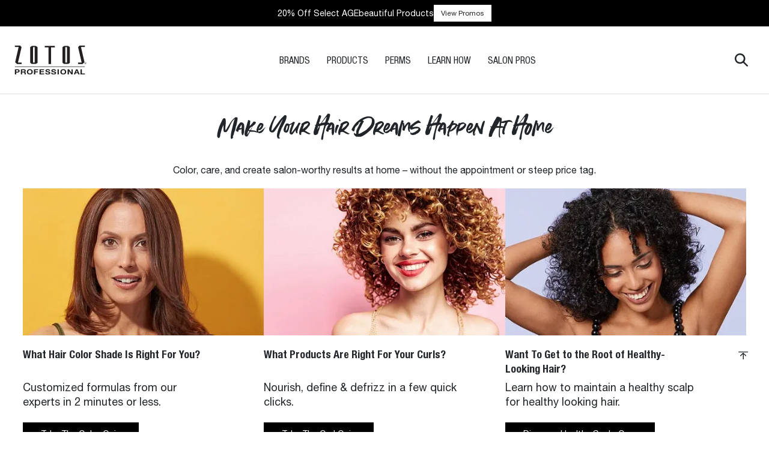

--- FILE ---
content_type: text/html; charset=UTF-8
request_url: https://www.zotosprofessional.com/pages/hair-dreams-at-home
body_size: 27086
content:
<!DOCTYPE html><html lang="en"><head><link media="print" href="https://www.zotosprofessional.com/wp-content/cache/autoptimize/css/autoptimize_2591c02fabdcd0a4b63cba2340aa6f0f.css" rel="stylesheet"><link media="all" href="https://www.zotosprofessional.com/wp-content/cache/autoptimize/css/autoptimize_812bfc45e3b55d3ea99e6816c86aa283.css" rel="stylesheet"><title>Achieve Your Dream Hair At Home - Zotos Professional</title><meta charset="utf-8"><meta name="viewport" content="width=device-width, initial-scale=1"><link rel="icon" type="image/png" sizes="32x32"
 href="https://www.zotosprofessional.com/wp-content/themes/zotos/assets/images/favicon/favicon-32x32.png"><link rel="icon" type="image/png" sizes="16x16"
 href="https://www.zotosprofessional.com/wp-content/themes/zotos/assets/images/favicon/favicon-16x16.png"><link rel="preconnect" href="https://www.googletagmanager.com" crossorigin>  <script>(function(w,d,s,l,i){w[l]=w[l]||[];w[l].push({'gtm.start':
    new Date().getTime(),event:'gtm.js'});var f=d.getElementsByTagName(s)[0],
    j=d.createElement(s),dl=l!='dataLayer'?'&l='+l:'';j.async=true;j.src=
    'https://www.googletagmanager.com/gtm.js?id='+i+dl;f.parentNode.insertBefore(j,f);
    })(window,document,'script','dataLayer','GTM-PGLXD9DV');</script> <link rel="preload" href="https://unpkg.com/aos@next/dist/aos.css" as="style" onload="this.onload=null;this.rel='stylesheet'"> <noscript><link rel="stylesheet" href="https://unpkg.com/aos@next/dist/aos.css"></noscript> <script>(function(){
  window.addEventListener('klaviyoForms', function(e){
    if (!e || !e.detail) return;
    if (e.detail.type === 'stepSubmit' && e.detail.metaData.$step_name === 'Profile Info' ) {
      window.dataLayer = window.dataLayer || [];
      window.dataLayer.push({
        event: "formSubmission",
        formId: "newsletter-signup" // unique identifier for the form
      });
    }
  }, false);
})();</script> <script data-cfasync="false" data-no-defer="1" data-no-minify="1" data-no-optimize="1">var ewww_webp_supported=!1;function check_webp_feature(A,e){var w;e=void 0!==e?e:function(){},ewww_webp_supported?e(ewww_webp_supported):((w=new Image).onload=function(){ewww_webp_supported=0<w.width&&0<w.height,e&&e(ewww_webp_supported)},w.onerror=function(){e&&e(!1)},w.src="data:image/webp;base64,"+{alpha:"UklGRkoAAABXRUJQVlA4WAoAAAAQAAAAAAAAAAAAQUxQSAwAAAARBxAR/Q9ERP8DAABWUDggGAAAABQBAJ0BKgEAAQAAAP4AAA3AAP7mtQAAAA=="}[A])}check_webp_feature("alpha");</script><script data-cfasync="false" data-no-defer="1" data-no-minify="1" data-no-optimize="1">var Arrive=function(c,w){"use strict";if(c.MutationObserver&&"undefined"!=typeof HTMLElement){var r,a=0,u=(r=HTMLElement.prototype.matches||HTMLElement.prototype.webkitMatchesSelector||HTMLElement.prototype.mozMatchesSelector||HTMLElement.prototype.msMatchesSelector,{matchesSelector:function(e,t){return e instanceof HTMLElement&&r.call(e,t)},addMethod:function(e,t,r){var a=e[t];e[t]=function(){return r.length==arguments.length?r.apply(this,arguments):"function"==typeof a?a.apply(this,arguments):void 0}},callCallbacks:function(e,t){t&&t.options.onceOnly&&1==t.firedElems.length&&(e=[e[0]]);for(var r,a=0;r=e[a];a++)r&&r.callback&&r.callback.call(r.elem,r.elem);t&&t.options.onceOnly&&1==t.firedElems.length&&t.me.unbindEventWithSelectorAndCallback.call(t.target,t.selector,t.callback)},checkChildNodesRecursively:function(e,t,r,a){for(var i,n=0;i=e[n];n++)r(i,t,a)&&a.push({callback:t.callback,elem:i}),0<i.childNodes.length&&u.checkChildNodesRecursively(i.childNodes,t,r,a)},mergeArrays:function(e,t){var r,a={};for(r in e)e.hasOwnProperty(r)&&(a[r]=e[r]);for(r in t)t.hasOwnProperty(r)&&(a[r]=t[r]);return a},toElementsArray:function(e){return e=void 0!==e&&("number"!=typeof e.length||e===c)?[e]:e}}),e=(l.prototype.addEvent=function(e,t,r,a){a={target:e,selector:t,options:r,callback:a,firedElems:[]};return this._beforeAdding&&this._beforeAdding(a),this._eventsBucket.push(a),a},l.prototype.removeEvent=function(e){for(var t,r=this._eventsBucket.length-1;t=this._eventsBucket[r];r--)e(t)&&(this._beforeRemoving&&this._beforeRemoving(t),(t=this._eventsBucket.splice(r,1))&&t.length&&(t[0].callback=null))},l.prototype.beforeAdding=function(e){this._beforeAdding=e},l.prototype.beforeRemoving=function(e){this._beforeRemoving=e},l),t=function(i,n){var o=new e,l=this,s={fireOnAttributesModification:!1};return o.beforeAdding(function(t){var e=t.target;e!==c.document&&e!==c||(e=document.getElementsByTagName("html")[0]);var r=new MutationObserver(function(e){n.call(this,e,t)}),a=i(t.options);r.observe(e,a),t.observer=r,t.me=l}),o.beforeRemoving(function(e){e.observer.disconnect()}),this.bindEvent=function(e,t,r){t=u.mergeArrays(s,t);for(var a=u.toElementsArray(this),i=0;i<a.length;i++)o.addEvent(a[i],e,t,r)},this.unbindEvent=function(){var r=u.toElementsArray(this);o.removeEvent(function(e){for(var t=0;t<r.length;t++)if(this===w||e.target===r[t])return!0;return!1})},this.unbindEventWithSelectorOrCallback=function(r){var a=u.toElementsArray(this),i=r,e="function"==typeof r?function(e){for(var t=0;t<a.length;t++)if((this===w||e.target===a[t])&&e.callback===i)return!0;return!1}:function(e){for(var t=0;t<a.length;t++)if((this===w||e.target===a[t])&&e.selector===r)return!0;return!1};o.removeEvent(e)},this.unbindEventWithSelectorAndCallback=function(r,a){var i=u.toElementsArray(this);o.removeEvent(function(e){for(var t=0;t<i.length;t++)if((this===w||e.target===i[t])&&e.selector===r&&e.callback===a)return!0;return!1})},this},i=new function(){var s={fireOnAttributesModification:!1,onceOnly:!1,existing:!1};function n(e,t,r){return!(!u.matchesSelector(e,t.selector)||(e._id===w&&(e._id=a++),-1!=t.firedElems.indexOf(e._id)))&&(t.firedElems.push(e._id),!0)}var c=(i=new t(function(e){var t={attributes:!1,childList:!0,subtree:!0};return e.fireOnAttributesModification&&(t.attributes=!0),t},function(e,i){e.forEach(function(e){var t=e.addedNodes,r=e.target,a=[];null!==t&&0<t.length?u.checkChildNodesRecursively(t,i,n,a):"attributes"===e.type&&n(r,i)&&a.push({callback:i.callback,elem:r}),u.callCallbacks(a,i)})})).bindEvent;return i.bindEvent=function(e,t,r){t=void 0===r?(r=t,s):u.mergeArrays(s,t);var a=u.toElementsArray(this);if(t.existing){for(var i=[],n=0;n<a.length;n++)for(var o=a[n].querySelectorAll(e),l=0;l<o.length;l++)i.push({callback:r,elem:o[l]});if(t.onceOnly&&i.length)return r.call(i[0].elem,i[0].elem);setTimeout(u.callCallbacks,1,i)}c.call(this,e,t,r)},i},o=new function(){var a={};function i(e,t){return u.matchesSelector(e,t.selector)}var n=(o=new t(function(){return{childList:!0,subtree:!0}},function(e,r){e.forEach(function(e){var t=e.removedNodes,e=[];null!==t&&0<t.length&&u.checkChildNodesRecursively(t,r,i,e),u.callCallbacks(e,r)})})).bindEvent;return o.bindEvent=function(e,t,r){t=void 0===r?(r=t,a):u.mergeArrays(a,t),n.call(this,e,t,r)},o};d(HTMLElement.prototype),d(NodeList.prototype),d(HTMLCollection.prototype),d(HTMLDocument.prototype),d(Window.prototype);var n={};return s(i,n,"unbindAllArrive"),s(o,n,"unbindAllLeave"),n}function l(){this._eventsBucket=[],this._beforeAdding=null,this._beforeRemoving=null}function s(e,t,r){u.addMethod(t,r,e.unbindEvent),u.addMethod(t,r,e.unbindEventWithSelectorOrCallback),u.addMethod(t,r,e.unbindEventWithSelectorAndCallback)}function d(e){e.arrive=i.bindEvent,s(i,e,"unbindArrive"),e.leave=o.bindEvent,s(o,e,"unbindLeave")}}(window,void 0),ewww_webp_supported=!1;function check_webp_feature(e,t){var r;ewww_webp_supported?t(ewww_webp_supported):((r=new Image).onload=function(){ewww_webp_supported=0<r.width&&0<r.height,t(ewww_webp_supported)},r.onerror=function(){t(!1)},r.src="data:image/webp;base64,"+{alpha:"UklGRkoAAABXRUJQVlA4WAoAAAAQAAAAAAAAAAAAQUxQSAwAAAARBxAR/Q9ERP8DAABWUDggGAAAABQBAJ0BKgEAAQAAAP4AAA3AAP7mtQAAAA==",animation:"UklGRlIAAABXRUJQVlA4WAoAAAASAAAAAAAAAAAAQU5JTQYAAAD/////AABBTk1GJgAAAAAAAAAAAAAAAAAAAGQAAABWUDhMDQAAAC8AAAAQBxAREYiI/gcA"}[e])}function ewwwLoadImages(e){if(e){for(var t=document.querySelectorAll(".batch-image img, .image-wrapper a, .ngg-pro-masonry-item a, .ngg-galleria-offscreen-seo-wrapper a"),r=0,a=t.length;r<a;r++)ewwwAttr(t[r],"data-src",t[r].getAttribute("data-webp")),ewwwAttr(t[r],"data-thumbnail",t[r].getAttribute("data-webp-thumbnail"));for(var i=document.querySelectorAll("div.woocommerce-product-gallery__image"),r=0,a=i.length;r<a;r++)ewwwAttr(i[r],"data-thumb",i[r].getAttribute("data-webp-thumb"))}for(var n=document.querySelectorAll("video"),r=0,a=n.length;r<a;r++)ewwwAttr(n[r],"poster",e?n[r].getAttribute("data-poster-webp"):n[r].getAttribute("data-poster-image"));for(var o,l=document.querySelectorAll("img.ewww_webp_lazy_load"),r=0,a=l.length;r<a;r++)e&&(ewwwAttr(l[r],"data-lazy-srcset",l[r].getAttribute("data-lazy-srcset-webp")),ewwwAttr(l[r],"data-srcset",l[r].getAttribute("data-srcset-webp")),ewwwAttr(l[r],"data-lazy-src",l[r].getAttribute("data-lazy-src-webp")),ewwwAttr(l[r],"data-src",l[r].getAttribute("data-src-webp")),ewwwAttr(l[r],"data-orig-file",l[r].getAttribute("data-webp-orig-file")),ewwwAttr(l[r],"data-medium-file",l[r].getAttribute("data-webp-medium-file")),ewwwAttr(l[r],"data-large-file",l[r].getAttribute("data-webp-large-file")),null!=(o=l[r].getAttribute("srcset"))&&!1!==o&&o.includes("R0lGOD")&&ewwwAttr(l[r],"src",l[r].getAttribute("data-lazy-src-webp"))),l[r].className=l[r].className.replace(/\bewww_webp_lazy_load\b/,"");for(var s=document.querySelectorAll(".ewww_webp"),r=0,a=s.length;r<a;r++)e?(ewwwAttr(s[r],"srcset",s[r].getAttribute("data-srcset-webp")),ewwwAttr(s[r],"src",s[r].getAttribute("data-src-webp")),ewwwAttr(s[r],"data-orig-file",s[r].getAttribute("data-webp-orig-file")),ewwwAttr(s[r],"data-medium-file",s[r].getAttribute("data-webp-medium-file")),ewwwAttr(s[r],"data-large-file",s[r].getAttribute("data-webp-large-file")),ewwwAttr(s[r],"data-large_image",s[r].getAttribute("data-webp-large_image")),ewwwAttr(s[r],"data-src",s[r].getAttribute("data-webp-src"))):(ewwwAttr(s[r],"srcset",s[r].getAttribute("data-srcset-img")),ewwwAttr(s[r],"src",s[r].getAttribute("data-src-img"))),s[r].className=s[r].className.replace(/\bewww_webp\b/,"ewww_webp_loaded");window.jQuery&&jQuery.fn.isotope&&jQuery.fn.imagesLoaded&&(jQuery(".fusion-posts-container-infinite").imagesLoaded(function(){jQuery(".fusion-posts-container-infinite").hasClass("isotope")&&jQuery(".fusion-posts-container-infinite").isotope()}),jQuery(".fusion-portfolio:not(.fusion-recent-works) .fusion-portfolio-wrapper").imagesLoaded(function(){jQuery(".fusion-portfolio:not(.fusion-recent-works) .fusion-portfolio-wrapper").isotope()}))}function ewwwWebPInit(e){ewwwLoadImages(e),ewwwNggLoadGalleries(e),document.arrive(".ewww_webp",function(){ewwwLoadImages(e)}),document.arrive(".ewww_webp_lazy_load",function(){ewwwLoadImages(e)}),document.arrive("videos",function(){ewwwLoadImages(e)}),"loading"==document.readyState?document.addEventListener("DOMContentLoaded",ewwwJSONParserInit):("undefined"!=typeof galleries&&ewwwNggParseGalleries(e),ewwwWooParseVariations(e))}function ewwwAttr(e,t,r){null!=r&&!1!==r&&e.setAttribute(t,r)}function ewwwJSONParserInit(){"undefined"!=typeof galleries&&check_webp_feature("alpha",ewwwNggParseGalleries),check_webp_feature("alpha",ewwwWooParseVariations)}function ewwwWooParseVariations(e){if(e)for(var t=document.querySelectorAll("form.variations_form"),r=0,a=t.length;r<a;r++){var i=t[r].getAttribute("data-product_variations"),n=!1;try{for(var o in i=JSON.parse(i))void 0!==i[o]&&void 0!==i[o].image&&(void 0!==i[o].image.src_webp&&(i[o].image.src=i[o].image.src_webp,n=!0),void 0!==i[o].image.srcset_webp&&(i[o].image.srcset=i[o].image.srcset_webp,n=!0),void 0!==i[o].image.full_src_webp&&(i[o].image.full_src=i[o].image.full_src_webp,n=!0),void 0!==i[o].image.gallery_thumbnail_src_webp&&(i[o].image.gallery_thumbnail_src=i[o].image.gallery_thumbnail_src_webp,n=!0),void 0!==i[o].image.thumb_src_webp&&(i[o].image.thumb_src=i[o].image.thumb_src_webp,n=!0));n&&ewwwAttr(t[r],"data-product_variations",JSON.stringify(i))}catch(e){}}}function ewwwNggParseGalleries(e){if(e)for(var t in galleries){var r=galleries[t];galleries[t].images_list=ewwwNggParseImageList(r.images_list)}}function ewwwNggLoadGalleries(e){e&&document.addEventListener("ngg.galleria.themeadded",function(e,t){window.ngg_galleria._create_backup=window.ngg_galleria.create,window.ngg_galleria.create=function(e,t){var r=$(e).data("id");return galleries["gallery_"+r].images_list=ewwwNggParseImageList(galleries["gallery_"+r].images_list),window.ngg_galleria._create_backup(e,t)}})}function ewwwNggParseImageList(e){for(var t in e){var r=e[t];if(void 0!==r["image-webp"]&&(e[t].image=r["image-webp"],delete e[t]["image-webp"]),void 0!==r["thumb-webp"]&&(e[t].thumb=r["thumb-webp"],delete e[t]["thumb-webp"]),void 0!==r.full_image_webp&&(e[t].full_image=r.full_image_webp,delete e[t].full_image_webp),void 0!==r.srcsets)for(var a in r.srcsets)nggSrcset=r.srcsets[a],void 0!==r.srcsets[a+"-webp"]&&(e[t].srcsets[a]=r.srcsets[a+"-webp"],delete e[t].srcsets[a+"-webp"]);if(void 0!==r.full_srcsets)for(var i in r.full_srcsets)nggFSrcset=r.full_srcsets[i],void 0!==r.full_srcsets[i+"-webp"]&&(e[t].full_srcsets[i]=r.full_srcsets[i+"-webp"],delete e[t].full_srcsets[i+"-webp"])}return e}check_webp_feature("alpha",ewwwWebPInit);</script><meta name='robots' content='index, follow, max-image-preview:large, max-snippet:-1, max-video-preview:-1' /><style>img:is([sizes="auto" i], [sizes^="auto," i]) { contain-intrinsic-size: 3000px 1500px }</style><meta name="description" content="Achieve your dream hair at home with our professional hair products at Zotos Professional. Start your journey to perfect locks today!" /><link rel="canonical" href="https://www.zotosprofessional.com/pages/hair-dreams-at-home/" /><meta property="og:locale" content="en_US" /><meta property="og:type" content="article" /><meta property="og:title" content="Achieve Your Dream Hair At Home - Zotos Professional" /><meta property="og:description" content="Achieve your dream hair at home with our professional hair products at Zotos Professional. Start your journey to perfect locks today!" /><meta property="og:url" content="https://www.zotosprofessional.com/pages/hair-dreams-at-home/" /><meta property="og:site_name" content="Zotos" /><meta property="article:modified_time" content="2025-09-16T13:07:17+00:00" /><meta name="twitter:card" content="summary_large_image" /> <script type="application/ld+json" class="yoast-schema-graph">{"@context":"https://schema.org","@graph":[{"@type":"WebPage","@id":"https://www.zotosprofessional.com/pages/hair-dreams-at-home/","url":"https://www.zotosprofessional.com/pages/hair-dreams-at-home/","name":"Achieve Your Dream Hair At Home - Zotos Professional","isPartOf":{"@id":"https://www.zotosprofessional.com/#website"},"datePublished":"2025-06-17T09:36:11+00:00","dateModified":"2025-09-16T13:07:17+00:00","description":"Achieve your dream hair at home with our professional hair products at Zotos Professional. Start your journey to perfect locks today!","breadcrumb":{"@id":"https://www.zotosprofessional.com/pages/hair-dreams-at-home/#breadcrumb"},"inLanguage":"en-US","potentialAction":[{"@type":"ReadAction","target":["https://www.zotosprofessional.com/pages/hair-dreams-at-home/"]}]},{"@type":"BreadcrumbList","@id":"https://www.zotosprofessional.com/pages/hair-dreams-at-home/#breadcrumb","itemListElement":[{"@type":"ListItem","position":1,"name":"Home","item":"https://www.zotosprofessional.com/"},{"@type":"ListItem","position":2,"name":"Pages","item":"https://www.zotosprofessional.com/pages/pages/"},{"@type":"ListItem","position":3,"name":"Hair Dreams At Home"}]},{"@type":"WebSite","@id":"https://www.zotosprofessional.com/#website","url":"https://www.zotosprofessional.com/","name":"Zotos","description":"","potentialAction":[{"@type":"SearchAction","target":{"@type":"EntryPoint","urlTemplate":"https://www.zotosprofessional.com/?s={search_term_string}"},"query-input":{"@type":"PropertyValueSpecification","valueRequired":true,"valueName":"search_term_string"}}],"inLanguage":"en-US"}]}</script> <link rel='dns-prefetch' href='//apps.bazaarvoice.com' /><style id='classic-theme-styles-inline-css' type='text/css'>/*! This file is auto-generated */
.wp-block-button__link{color:#fff;background-color:#32373c;border-radius:9999px;box-shadow:none;text-decoration:none;padding:calc(.667em + 2px) calc(1.333em + 2px);font-size:1.125em}.wp-block-file__button{background:#32373c;color:#fff;text-decoration:none}</style><style id='global-styles-inline-css' type='text/css'>:root{--wp--preset--aspect-ratio--square: 1;--wp--preset--aspect-ratio--4-3: 4/3;--wp--preset--aspect-ratio--3-4: 3/4;--wp--preset--aspect-ratio--3-2: 3/2;--wp--preset--aspect-ratio--2-3: 2/3;--wp--preset--aspect-ratio--16-9: 16/9;--wp--preset--aspect-ratio--9-16: 9/16;--wp--preset--color--black: #000000;--wp--preset--color--cyan-bluish-gray: #abb8c3;--wp--preset--color--white: #ffffff;--wp--preset--color--pale-pink: #f78da7;--wp--preset--color--vivid-red: #cf2e2e;--wp--preset--color--luminous-vivid-orange: #ff6900;--wp--preset--color--luminous-vivid-amber: #fcb900;--wp--preset--color--light-green-cyan: #7bdcb5;--wp--preset--color--vivid-green-cyan: #00d084;--wp--preset--color--pale-cyan-blue: #8ed1fc;--wp--preset--color--vivid-cyan-blue: #0693e3;--wp--preset--color--vivid-purple: #9b51e0;--wp--preset--gradient--vivid-cyan-blue-to-vivid-purple: linear-gradient(135deg,rgba(6,147,227,1) 0%,rgb(155,81,224) 100%);--wp--preset--gradient--light-green-cyan-to-vivid-green-cyan: linear-gradient(135deg,rgb(122,220,180) 0%,rgb(0,208,130) 100%);--wp--preset--gradient--luminous-vivid-amber-to-luminous-vivid-orange: linear-gradient(135deg,rgba(252,185,0,1) 0%,rgba(255,105,0,1) 100%);--wp--preset--gradient--luminous-vivid-orange-to-vivid-red: linear-gradient(135deg,rgba(255,105,0,1) 0%,rgb(207,46,46) 100%);--wp--preset--gradient--very-light-gray-to-cyan-bluish-gray: linear-gradient(135deg,rgb(238,238,238) 0%,rgb(169,184,195) 100%);--wp--preset--gradient--cool-to-warm-spectrum: linear-gradient(135deg,rgb(74,234,220) 0%,rgb(151,120,209) 20%,rgb(207,42,186) 40%,rgb(238,44,130) 60%,rgb(251,105,98) 80%,rgb(254,248,76) 100%);--wp--preset--gradient--blush-light-purple: linear-gradient(135deg,rgb(255,206,236) 0%,rgb(152,150,240) 100%);--wp--preset--gradient--blush-bordeaux: linear-gradient(135deg,rgb(254,205,165) 0%,rgb(254,45,45) 50%,rgb(107,0,62) 100%);--wp--preset--gradient--luminous-dusk: linear-gradient(135deg,rgb(255,203,112) 0%,rgb(199,81,192) 50%,rgb(65,88,208) 100%);--wp--preset--gradient--pale-ocean: linear-gradient(135deg,rgb(255,245,203) 0%,rgb(182,227,212) 50%,rgb(51,167,181) 100%);--wp--preset--gradient--electric-grass: linear-gradient(135deg,rgb(202,248,128) 0%,rgb(113,206,126) 100%);--wp--preset--gradient--midnight: linear-gradient(135deg,rgb(2,3,129) 0%,rgb(40,116,252) 100%);--wp--preset--font-size--small: 13px;--wp--preset--font-size--medium: 20px;--wp--preset--font-size--large: 36px;--wp--preset--font-size--x-large: 42px;--wp--preset--spacing--20: 0.44rem;--wp--preset--spacing--30: 0.67rem;--wp--preset--spacing--40: 1rem;--wp--preset--spacing--50: 1.5rem;--wp--preset--spacing--60: 2.25rem;--wp--preset--spacing--70: 3.38rem;--wp--preset--spacing--80: 5.06rem;--wp--preset--shadow--natural: 6px 6px 9px rgba(0, 0, 0, 0.2);--wp--preset--shadow--deep: 12px 12px 50px rgba(0, 0, 0, 0.4);--wp--preset--shadow--sharp: 6px 6px 0px rgba(0, 0, 0, 0.2);--wp--preset--shadow--outlined: 6px 6px 0px -3px rgba(255, 255, 255, 1), 6px 6px rgba(0, 0, 0, 1);--wp--preset--shadow--crisp: 6px 6px 0px rgba(0, 0, 0, 1);}:where(.is-layout-flex){gap: 0.5em;}:where(.is-layout-grid){gap: 0.5em;}body .is-layout-flex{display: flex;}.is-layout-flex{flex-wrap: wrap;align-items: center;}.is-layout-flex > :is(*, div){margin: 0;}body .is-layout-grid{display: grid;}.is-layout-grid > :is(*, div){margin: 0;}:where(.wp-block-columns.is-layout-flex){gap: 2em;}:where(.wp-block-columns.is-layout-grid){gap: 2em;}:where(.wp-block-post-template.is-layout-flex){gap: 1.25em;}:where(.wp-block-post-template.is-layout-grid){gap: 1.25em;}.has-black-color{color: var(--wp--preset--color--black) !important;}.has-cyan-bluish-gray-color{color: var(--wp--preset--color--cyan-bluish-gray) !important;}.has-white-color{color: var(--wp--preset--color--white) !important;}.has-pale-pink-color{color: var(--wp--preset--color--pale-pink) !important;}.has-vivid-red-color{color: var(--wp--preset--color--vivid-red) !important;}.has-luminous-vivid-orange-color{color: var(--wp--preset--color--luminous-vivid-orange) !important;}.has-luminous-vivid-amber-color{color: var(--wp--preset--color--luminous-vivid-amber) !important;}.has-light-green-cyan-color{color: var(--wp--preset--color--light-green-cyan) !important;}.has-vivid-green-cyan-color{color: var(--wp--preset--color--vivid-green-cyan) !important;}.has-pale-cyan-blue-color{color: var(--wp--preset--color--pale-cyan-blue) !important;}.has-vivid-cyan-blue-color{color: var(--wp--preset--color--vivid-cyan-blue) !important;}.has-vivid-purple-color{color: var(--wp--preset--color--vivid-purple) !important;}.has-black-background-color{background-color: var(--wp--preset--color--black) !important;}.has-cyan-bluish-gray-background-color{background-color: var(--wp--preset--color--cyan-bluish-gray) !important;}.has-white-background-color{background-color: var(--wp--preset--color--white) !important;}.has-pale-pink-background-color{background-color: var(--wp--preset--color--pale-pink) !important;}.has-vivid-red-background-color{background-color: var(--wp--preset--color--vivid-red) !important;}.has-luminous-vivid-orange-background-color{background-color: var(--wp--preset--color--luminous-vivid-orange) !important;}.has-luminous-vivid-amber-background-color{background-color: var(--wp--preset--color--luminous-vivid-amber) !important;}.has-light-green-cyan-background-color{background-color: var(--wp--preset--color--light-green-cyan) !important;}.has-vivid-green-cyan-background-color{background-color: var(--wp--preset--color--vivid-green-cyan) !important;}.has-pale-cyan-blue-background-color{background-color: var(--wp--preset--color--pale-cyan-blue) !important;}.has-vivid-cyan-blue-background-color{background-color: var(--wp--preset--color--vivid-cyan-blue) !important;}.has-vivid-purple-background-color{background-color: var(--wp--preset--color--vivid-purple) !important;}.has-black-border-color{border-color: var(--wp--preset--color--black) !important;}.has-cyan-bluish-gray-border-color{border-color: var(--wp--preset--color--cyan-bluish-gray) !important;}.has-white-border-color{border-color: var(--wp--preset--color--white) !important;}.has-pale-pink-border-color{border-color: var(--wp--preset--color--pale-pink) !important;}.has-vivid-red-border-color{border-color: var(--wp--preset--color--vivid-red) !important;}.has-luminous-vivid-orange-border-color{border-color: var(--wp--preset--color--luminous-vivid-orange) !important;}.has-luminous-vivid-amber-border-color{border-color: var(--wp--preset--color--luminous-vivid-amber) !important;}.has-light-green-cyan-border-color{border-color: var(--wp--preset--color--light-green-cyan) !important;}.has-vivid-green-cyan-border-color{border-color: var(--wp--preset--color--vivid-green-cyan) !important;}.has-pale-cyan-blue-border-color{border-color: var(--wp--preset--color--pale-cyan-blue) !important;}.has-vivid-cyan-blue-border-color{border-color: var(--wp--preset--color--vivid-cyan-blue) !important;}.has-vivid-purple-border-color{border-color: var(--wp--preset--color--vivid-purple) !important;}.has-vivid-cyan-blue-to-vivid-purple-gradient-background{background: var(--wp--preset--gradient--vivid-cyan-blue-to-vivid-purple) !important;}.has-light-green-cyan-to-vivid-green-cyan-gradient-background{background: var(--wp--preset--gradient--light-green-cyan-to-vivid-green-cyan) !important;}.has-luminous-vivid-amber-to-luminous-vivid-orange-gradient-background{background: var(--wp--preset--gradient--luminous-vivid-amber-to-luminous-vivid-orange) !important;}.has-luminous-vivid-orange-to-vivid-red-gradient-background{background: var(--wp--preset--gradient--luminous-vivid-orange-to-vivid-red) !important;}.has-very-light-gray-to-cyan-bluish-gray-gradient-background{background: var(--wp--preset--gradient--very-light-gray-to-cyan-bluish-gray) !important;}.has-cool-to-warm-spectrum-gradient-background{background: var(--wp--preset--gradient--cool-to-warm-spectrum) !important;}.has-blush-light-purple-gradient-background{background: var(--wp--preset--gradient--blush-light-purple) !important;}.has-blush-bordeaux-gradient-background{background: var(--wp--preset--gradient--blush-bordeaux) !important;}.has-luminous-dusk-gradient-background{background: var(--wp--preset--gradient--luminous-dusk) !important;}.has-pale-ocean-gradient-background{background: var(--wp--preset--gradient--pale-ocean) !important;}.has-electric-grass-gradient-background{background: var(--wp--preset--gradient--electric-grass) !important;}.has-midnight-gradient-background{background: var(--wp--preset--gradient--midnight) !important;}.has-small-font-size{font-size: var(--wp--preset--font-size--small) !important;}.has-medium-font-size{font-size: var(--wp--preset--font-size--medium) !important;}.has-large-font-size{font-size: var(--wp--preset--font-size--large) !important;}.has-x-large-font-size{font-size: var(--wp--preset--font-size--x-large) !important;}
:where(.wp-block-post-template.is-layout-flex){gap: 1.25em;}:where(.wp-block-post-template.is-layout-grid){gap: 1.25em;}
:where(.wp-block-columns.is-layout-flex){gap: 2em;}:where(.wp-block-columns.is-layout-grid){gap: 2em;}
:root :where(.wp-block-pullquote){font-size: 1.5em;line-height: 1.6;}</style> <script type="text/javascript" src="https://www.zotosprofessional.com/wp-includes/js/jquery/jquery.min.js?ver=3.7.1" id="jquery-core-js"></script> <link rel="https://api.w.org/" href="https://www.zotosprofessional.com/wp-json/" /><link rel="alternate" title="JSON" type="application/json" href="https://www.zotosprofessional.com/wp-json/wp/v2/pages/19364" /><link rel="EditURI" type="application/rsd+xml" title="RSD" href="https://www.zotosprofessional.com/xmlrpc.php?rsd" /><link rel='shortlink' href='https://www.zotosprofessional.com/?p=19364' /><link rel="alternate" title="oEmbed (JSON)" type="application/json+oembed" href="https://www.zotosprofessional.com/wp-json/oembed/1.0/embed?url=https%3A%2F%2Fwww.zotosprofessional.com%2Fpages%2Fhair-dreams-at-home%2F" /><link rel="alternate" title="oEmbed (XML)" type="text/xml+oembed" href="https://www.zotosprofessional.com/wp-json/oembed/1.0/embed?url=https%3A%2F%2Fwww.zotosprofessional.com%2Fpages%2Fhair-dreams-at-home%2F&#038;format=xml" /> <noscript><style>.lazyload[data-src]{display:none !important;}</style></noscript><style>.lazyload{background-image:none !important;}.lazyload:before{background-image:none !important;}</style></head><body class="wp-singular page-template-default page page-id-19364 page-child parent-pageid-20077 wp-theme-zotos">
<script data-cfasync="false" data-no-defer="1" data-no-minify="1" data-no-optimize="1">if(typeof ewww_webp_supported==="undefined"){var ewww_webp_supported=!1}if(ewww_webp_supported){document.body.classList.add("webp-support")}</script> <noscript><iframe src="https://www.googletagmanager.com/ns.html?id=GTM-PGLXD9DV"
 height="0" width="0" style="display:none;visibility:hidden"></iframe></noscript> <svg aria-hidden="true" style="position: absolute; width: 0; height: 0; overflow: hidden;" version="1.1" xmlns="http://www.w3.org/2000/svg" xmlns:xlink="http://www.w3.org/1999/xlink"> <defs> <symbol id="icon-arrow-bottom" viewBox="0 0 32 32"> <path fill="none" stroke-linejoin="miter" stroke-linecap="butt" stroke-miterlimit="4" stroke-width="0.8205" d="M31.5 23.75v-15.5c0-4.28-3.47-7.75-7.75-7.75h-15.5c-4.28 0-7.75 3.47-7.75 7.75v15.5c0 4.28 3.47 7.75 7.75 7.75h15.5c4.28 0 7.75-3.47 7.75-7.75z"></path> <path stroke="none" d="M16.332 21.429c-0.179 0-0.345-0.077-0.467-0.205l-3.744-4.025c-0.243-0.256-0.224-0.659 0.032-0.902s0.659-0.224 0.902 0.032l2.637 2.835v-6.988c0-0.352 0.288-0.64 0.64-0.64s0.64 0.288 0.64 0.64v6.988l2.643-2.835c0.237-0.256 0.646-0.275 0.902-0.032 0.256 0.237 0.275 0.646 0.032 0.902l-3.75 4.025c-0.121 0.128-0.288 0.205-0.467 0.205z"></path> </symbol> <symbol id="icon-arrow-right" viewBox="0 0 32 32"> <path fill="none" stroke-linejoin="miter" stroke-linecap="butt" stroke-miterlimit="4" stroke-width="0.8205" d="M23.75 0.5h-15.5c-4.28 0-7.75 3.47-7.75 7.75v15.5c0 4.28 3.47 7.75 7.75 7.75h15.5c4.28 0 7.75-3.47 7.75-7.75v-15.5c0-4.28-3.47-7.75-7.75-7.75z"></path> <path stroke="none" d="M21.429 15.668c0 0.179-0.077 0.345-0.205 0.467l-4.025 3.744c-0.256 0.243-0.659 0.224-0.902-0.032s-0.224-0.659 0.032-0.902l2.835-2.637h-6.988c-0.352 0-0.64-0.288-0.64-0.64s0.288-0.64 0.64-0.64h6.988l-2.835-2.643c-0.256-0.237-0.275-0.646-0.032-0.902 0.237-0.256 0.646-0.275 0.902-0.032l4.025 3.75c0.128 0.121 0.205 0.288 0.205 0.467z"></path> </symbol> <symbol id="icon-arrow-top" viewBox="0 0 32 32"> <path fill="none" stroke-linejoin="miter" stroke-linecap="butt" stroke-miterlimit="4" stroke-width="0.8205" d="M0.5 8.25v15.5c0 4.28 3.47 7.75 7.75 7.75h15.5c4.28 0 7.75-3.47 7.75-7.75v-15.5c0-4.28-3.47-7.75-7.75-7.75h-15.5c-4.28 0-7.75 3.47-7.75 7.75z"></path> <path stroke="none" d="M15.668 10.571c0.179 0 0.345 0.077 0.467 0.205l3.744 4.025c0.243 0.256 0.224 0.659-0.032 0.902s-0.659 0.224-0.902-0.032l-2.637-2.835v6.988c0 0.352-0.288 0.64-0.64 0.64s-0.64-0.288-0.64-0.64v-6.988l-2.643 2.835c-0.237 0.256-0.646 0.275-0.902 0.032-0.256-0.237-0.275-0.646-0.032-0.902l3.75-4.025c0.121-0.128 0.288-0.205 0.467-0.205z"></path> </symbol> <symbol id="icon-arrow-left" viewBox="0 0 32 32"> <path fill="none" stroke-linejoin="miter" stroke-linecap="butt" stroke-miterlimit="4" stroke-width="0.8205" d="M8.25 0.5h15.5c4.28 0 7.75 3.47 7.75 7.75v15.5c0 4.28-3.47 7.75-7.75 7.75h-15.5c-4.28 0-7.75-3.47-7.75-7.75v-15.5c0-4.28 3.47-7.75 7.75-7.75z"></path> <path stroke="none" d="M10.571 15.668c0 0.179 0.077 0.345 0.205 0.467l4.025 3.744c0.256 0.243 0.659 0.224 0.902-0.032s0.224-0.659-0.032-0.902l-2.835-2.637h6.988c0.352 0 0.64-0.288 0.64-0.64s-0.288-0.64-0.64-0.64h-6.988l2.835-2.643c0.256-0.237 0.275-0.646 0.032-0.902-0.237-0.256-0.646-0.275-0.902-0.032l-4.025 3.75c-0.128 0.121-0.205 0.288-0.205 0.467z"></path> </symbol> <symbol id="icon-arrow-bg" viewBox="0 0 32 32"> <path stroke="none" d="M23.75 0.5h-15.5c-4.28 0-7.75 3.47-7.75 7.75v15.5c0 4.28 3.47 7.75 7.75 7.75h15.5c4.28 0 7.75-3.47 7.75-7.75v-15.5c0-4.28-3.47-7.75-7.75-7.75z"></path> </symbol> <symbol id="icon-menu-mobile-close" viewBox="0 0 32 32"> <path fill="#c5f600" style="fill: var(--color1, #c5f600)" d="M26.22 0h-20.732c-3.031 0-5.488 2.457-5.488 5.488v20.732c0 3.031 2.457 5.488 5.488 5.488h20.732c3.031 0 5.488-2.457 5.488-5.488v-20.732c0-3.031-2.457-5.488-5.488-5.488z"></path> <path fill="#17181c" style="fill: var(--color2, #17181c)" d="M16.437 15.61l3.684-3.683c0.229-0.229 0.229-0.599 0-0.828s-0.599-0.229-0.828 0l-3.683 3.684-3.683-3.684c-0.229-0.229-0.599-0.229-0.828 0s-0.229 0.599 0 0.828l3.684 3.683-3.684 3.683c-0.229 0.229-0.229 0.599 0 0.828s0.599 0.229 0.828 0l3.683-3.684 3.683 3.684c0.229 0.229 0.599 0.229 0.828 0s0.229-0.599 0-0.828l-3.684-3.683z"></path> </symbol> <symbol id="icon-menu-mobile" viewBox="0 0 32 32"> <path fill="#c5f600" style="fill: var(--color1, #c5f600)" d="M26.22 0h-20.732c-3.031 0-5.488 2.457-5.488 5.488v20.732c0 3.031 2.457 5.488 5.488 5.488h20.732c3.031 0 5.488-2.457 5.488-5.488v-20.732c0-3.031-2.457-5.488-5.488-5.488z"></path> <path fill="none" stroke="#17181c" style="stroke: var(--color2, #17181c)" stroke-linejoin="miter" stroke-linecap="round" stroke-miterlimit="4" stroke-width="1.561" d="M9.073 10.927h14.049M9.073 15.61h6.244M9.073 20.293h10.146"></path> </symbol> <symbol id="icon-twitter" viewBox="0 0 36 32"> <path d="M33.387 31.149h-11.176l-22.211-31.077h11.176l22.211 31.077z"></path> <path d="M0.722 31.078l3.965 0.144 27.98-31.077-3.965-0.144-27.98 31.077z"></path> <path fill="#17181C" d="M28.638 28.941h-4.836l-19.053-26.659h4.836l19.053 26.659z"></path> </symbol> <symbol id="icon-linkedin" viewBox="0 0 32 32"> <path d="M7.115 3.575c0 0.949-0.307 1.77-0.92 2.464s-1.487 1.041-2.62 1.041c-1.087 0-1.955-0.335-2.603-1.007s-0.972-1.481-0.972-2.43c0-0.949 0.318-1.793 0.954-2.534s1.51-1.111 2.62-1.111c1.087 0 1.944 0.353 2.568 1.059s0.949 1.544 0.972 2.516zM0 32v-23.115h7.115v23.115h-7.115zM10.655 16.798c0-1.365-0.017-2.632-0.052-3.8s-0.075-2.239-0.121-3.21h6.386l0.312 3.054h0.139c0.463-0.717 1.249-1.492 2.36-2.325s2.591-1.249 4.442-1.249c1.111 0 2.152 0.191 3.124 0.573s1.805 0.966 2.499 1.753c0.694 0.787 1.244 1.776 1.649 2.967s0.607 2.597 0.607 4.217v13.223h-7.115v-12.182c0-1.411-0.283-2.597-0.85-3.557s-1.463-1.44-2.69-1.44c-0.949 0-1.683 0.307-2.204 0.92s-0.897 1.232-1.128 1.857c-0.093 0.231-0.156 0.497-0.191 0.798s-0.052 0.602-0.052 0.902v12.703h-7.115v-15.202z"></path> </symbol> <symbol id="icon-facebook" viewBox="0 0 32 32"> <path d="M18.667 10.667h5.333l-0.667 5.333h-4.667v16h-6.917v-16h-3.75v-5.333h3.75v-3.583c0-2.333 0.583-4.097 1.75-5.292s3.111-1.792 5.833-1.792h4.667v5.333h-2.833c-1.056 0-1.736 0.167-2.042 0.5s-0.458 0.889-0.458 1.667v3.167z"></path> </symbol> <symbol id="icon-instagram" viewBox="0 0 32 32"> <path d="M16 2.867c2.123 0 3.522 0.006 4.197 0.019s1.436 0.044 2.286 0.094c0.749 0.025 1.361 0.094 1.836 0.206s0.849 0.256 1.124 0.431c0.35 0.1 0.674 0.25 0.974 0.45s0.587 0.425 0.862 0.674c0.275 0.275 0.5 0.55 0.675 0.824s0.325 0.612 0.45 1.012c0.075 0.275 0.175 0.643 0.3 1.105s0.212 1.080 0.262 1.855c0.025 0.824 0.044 1.58 0.056 2.267s0.019 2.080 0.019 4.178c0 2.123-0.006 3.529-0.019 4.215s-0.031 1.443-0.056 2.267c0 0.774-0.056 1.393-0.169 1.855s-0.244 0.831-0.394 1.105c-0.125 0.35-0.287 0.674-0.487 0.974s-0.412 0.587-0.637 0.862c-0.275 0.275-0.55 0.5-0.824 0.674s-0.612 0.325-1.012 0.45c-0.275 0.075-0.649 0.175-1.124 0.3s-1.087 0.212-1.836 0.262c-0.849 0.050-1.611 0.075-2.286 0.075s-2.073 0-4.197 0c-2.123 0-3.522 0-4.197 0s-1.436-0.025-2.286-0.075c-0.749 0-1.361-0.056-1.836-0.169s-0.849-0.244-1.124-0.393c-0.35-0.125-0.674-0.281-0.974-0.468s-0.587-0.406-0.862-0.656c-0.275-0.275-0.5-0.55-0.674-0.824s-0.325-0.612-0.45-1.012c-0.1-0.275-0.219-0.643-0.356-1.105s-0.231-1.080-0.281-1.855c-0.025-0.824-0.044-1.58-0.056-2.267s-0.019-2.092-0.019-4.215c0-2.098 0.006-3.491 0.019-4.178s0.031-1.443 0.056-2.267c0.050-0.774 0.131-1.393 0.244-1.855s0.244-0.831 0.393-1.105c0.125-0.375 0.287-0.706 0.487-0.993s0.412-0.568 0.637-0.843c0.275-0.3 0.55-0.537 0.824-0.712s0.612-0.312 1.012-0.412c0.275-0.125 0.649-0.256 1.124-0.393s1.087-0.219 1.836-0.244c0.849 0 1.611-0.019 2.286-0.056s2.073-0.056 4.197-0.056zM16 0.019c-2.148 0-3.566 0-4.253 0s-1.455 0.025-2.304 0.075c-0.849 0.025-1.586 0.1-2.211 0.225s-1.187 0.287-1.686 0.487c-0.525 0.25-1.030 0.506-1.518 0.768s-0.943 0.618-1.368 1.068c-0.45 0.45-0.812 0.912-1.087 1.386s-0.525 0.974-0.749 1.499c-0.175 0.475-0.331 1.037-0.468 1.686s-0.231 1.386-0.281 2.211c-0.025 0.849-0.044 1.617-0.056 2.304s-0.019 2.105-0.019 4.253c0 2.173 0.006 3.603 0.019 4.29s0.031 1.443 0.056 2.267c0.050 0.849 0.137 1.586 0.262 2.211s0.287 1.199 0.487 1.724c0.225 0.525 0.475 1.012 0.749 1.461s0.637 0.924 1.087 1.424c0.425 0.424 0.868 0.787 1.33 1.086s0.98 0.55 1.555 0.75c0.475 0.15 1.030 0.294 1.667 0.431s1.38 0.231 2.229 0.281c0.849 0.025 1.617 0.044 2.304 0.056s2.105 0.019 4.253 0.019c2.148 0 3.566-0.006 4.253-0.019s1.455-0.031 2.304-0.056c0.849-0.050 1.586-0.131 2.211-0.244s1.187-0.269 1.686-0.468c0.525-0.25 1.018-0.512 1.48-0.787s0.931-0.625 1.405-1.049c0.45-0.45 0.818-0.906 1.105-1.368s0.531-0.968 0.731-1.518c0.175-0.475 0.331-1.037 0.468-1.686s0.231-1.399 0.281-2.248c0.025-0.824 0.044-1.58 0.056-2.267s0.019-2.117 0.019-4.29c0-2.148-0.006-3.566-0.019-4.253s-0.031-1.455-0.056-2.304c-0.050-0.824-0.137-1.549-0.262-2.173s-0.287-1.199-0.487-1.724c-0.225-0.525-0.475-1.018-0.75-1.48s-0.637-0.931-1.086-1.405c-0.425-0.475-0.881-0.837-1.368-1.087s-0.993-0.5-1.518-0.749c-0.475-0.15-1.030-0.3-1.667-0.45s-1.38-0.237-2.23-0.262c-0.849-0.050-1.617-0.075-2.304-0.075s-2.105 0-4.253 0zM16 7.85c-1.149 0-2.217 0.212-3.204 0.637s-1.849 1.005-2.585 1.742c-0.737 0.737-1.318 1.605-1.742 2.604s-0.637 2.048-0.637 3.148c0 1.124 0.212 2.18 0.637 3.166s1.005 1.855 1.742 2.604c0.737 0.749 1.599 1.336 2.585 1.761s2.055 0.637 3.204 0.637c1.149 0 2.217-0.212 3.204-0.637s1.849-1.005 2.585-1.742c0.737-0.737 1.318-1.599 1.742-2.585s0.637-2.055 0.637-3.204c0-1.124-0.212-2.186-0.637-3.185s-1.005-1.861-1.742-2.585c-0.737-0.724-1.599-1.299-2.585-1.724s-2.055-0.637-3.204-0.637zM16 21.34c-1.474 0-2.735-0.518-3.785-1.555s-1.574-2.304-1.574-3.803c0-1.474 0.525-2.735 1.574-3.785s2.311-1.574 3.785-1.574c1.474 0 2.735 0.525 3.785 1.574s1.574 2.311 1.574 3.785c0 1.499-0.525 2.767-1.574 3.803s-2.311 1.555-3.785 1.555zM26.454 7.438c0 0.525-0.187 0.974-0.562 1.349s-0.824 0.562-1.349 0.562c-0.525 0-0.974-0.187-1.349-0.562s-0.562-0.824-0.562-1.349c0-0.525 0.187-0.974 0.562-1.349s0.824-0.562 1.349-0.562c0.525 0 0.974 0.187 1.349 0.562s0.562 0.824 0.562 1.349z"></path> </symbol> <symbol id="icon-caret" viewBox="0 0 32 32"> <path d="M2.788 7.035h26.424c0.467 0.002 0.924 0.143 1.311 0.404s0.689 0.632 0.866 1.064c0.177 0.433 0.222 0.908 0.129 1.366s-0.32 0.878-0.652 1.207l-13.189 13.189c-0.22 0.222-0.481 0.397-0.769 0.517s-0.597 0.182-0.909 0.182c-0.312 0-0.621-0.062-0.909-0.182s-0.549-0.296-0.769-0.517l-13.189-13.189c-0.332-0.329-0.559-0.749-0.652-1.207s-0.048-0.934 0.129-1.366c0.177-0.433 0.479-0.803 0.866-1.064s0.844-0.402 1.311-0.404z"></path> </symbol> <symbol id="icon-right-round" viewBox="0 0 32 32"> <path fill="#c5f600" style="fill: var(--color1, #c5f600)" d="M16 32c8.837 0 16-7.163 16-16s-7.163-16-16-16c-8.837 0-16 7.163-16 16s7.163 16 16 16z"></path> <path fill="none" stroke="#fff" style="stroke: var(--color2, #fff)" stroke-linejoin="round" stroke-linecap="round" stroke-miterlimit="4" stroke-width="2.2222" d="M8 15.999h16M24 15.999l-6-5.333M24 15.999l-6 5.333"></path> </symbol> <symbol id="icon-case-arrow" viewBox="0 0 28 28"> <path fill="#c5f600" style="fill: var(--color1, #c5f600)" d="M14 28c7.732 0 14-6.268 14-14s-6.268-14-14-14c-7.732 0-14 6.268-14 14s6.268 14 14 14z"></path> <path fill="none" stroke="#fff" stroke-width="1.9444" stroke-miterlimit="4" stroke-linecap="round" stroke-linejoin="round" style="stroke: var(--color2, #fff)" d="M7 14h14M21 14l-5.25-4.667M21 14l-5.25 4.667"></path> </symbol> </defs> </svg><div id="shopify-section-header" class="shopify-section section-header"><div class="top-banner-wrapper"><div class="top-banner-content"><div class="top-banner-inner"><div class="top-banner-text"> 20% Off Select AGEbeautiful Products</div><div class="top-banner-action"> <a href="https://www.zotosprofessional.com/promotions/" 
 class="border-btn border-btn-inv primary-btn"
 aria-label="View Promos"> View Promos </a></div></div></div></div><div class="header-outer-wrapper"><header class="main-header with-top-banner"><div class="container header header--middle-left header--mobile-mobile-center page-width header--has-menu"><div class="header__heading" > <a href="/" class="header__heading-link link link--text focus-inset logo-wrapper"> <img fetchpriority="high" src="https://www.zotosprofessional.com/wp-content/uploads/2025/06/logo_7289eeb0-b59d-4235-bc57-918849dabf15.svg" class="logo-image skip-lazy" alt="" data-img-id="19373"  /> </a></div><nav class="main-navigation header-nav"><div class="header-overlay"></div><div class="header-nav-inner"><form action="/search" method="get" role="search" class="search_mobile" style="display: none;"><div class="field"> <input class="search__input field__input search-input" id="Search-In-Modal" type="search" name="s" value="" placeholder="Search..." role="combobox" aria-expanded="false" aria-owns="predictive-search-results-list" aria-controls="predictive-search-results-list" aria-haspopup="listbox" aria-autocomplete="list" autocorrect="off" autocomplete="off" autocapitalize="off" spellcheck="false"> <button class="search__button header-search-submit" aria-label="Search..."> <svg width="14" height="14" viewBox="0 0 14 14" fill="none" xmlns="http://www.w3.org/2000/svg"> <path fill-rule="evenodd" clip-rule="evenodd" d="M5 8.5C3.067 8.5 1.5 6.933 1.5 5C1.5 3.067 3.067 1.5 5 1.5C6.933 1.5 8.5 3.067 8.5 5C8.5 5.95442 8.11996 6.81709 7.49957 7.44993C6.8626 8.09969 5.9794 8.5 5 8.5ZM9.00129 7.99877C9.62842 7.16332 10 6.12505 10 5C10 2.23858 7.76142 0 5 0C2.23858 0 0 2.23858 0 5C0 7.76142 2.23858 10 5 10C6.12569 10 7.16449 9.628 8.00018 9.00023L12 13.0001C12.2929 13.2929 12.7678 13.2929 13.0607 13.0001C13.3536 12.7072 13.3536 12.2323 13.0607 11.9394L9.06066 7.9394L9.00129 7.99877Z" fill="white"/> </svg> </button></div></form><ul id="menu-header" class="header-menu"><li id="menu-item-87" class="menu-item menu-item-type-custom menu-item-object-custom menu-item-has-children has-children depth-0 header-menu-item submenu-type-column"><a href="#" class="header-menu-item-link">Brands</a><div class="megamenu megamenu-desktop"><ul class="megamenu-menu submenu submenu-outer menu-large"><li id="menu-item-88" class="menu-item menu-item-type-custom menu-item-object-custom menu-item-has-children has-children depth-1 megamenu-item inner-submenu has-inner-children submenu-type-image-grid"><span class="sub-menu-arrow-parent">Brands</span><ul class="megamenu-menu inner-submenu-wrapper submenu"><li id="menu-item-89" class="menu-item menu-item-type-custom menu-item-object-custom depth-2 megamenu-item submenu-type-column"><a href="/pages/agebeautiful/" class="megamenu-item-link clickenter sub-menu-arrow-parentsub"><img width="218" height="29" src="[data-uri]" class="attachment-full size-full lazyload" alt="image 49 (3)" data-img-id="21" decoding="async" data-src="https://www.zotosprofessional.com/wp-content/uploads/2025/03/image-49-3.png" data-eio-rwidth="218" data-eio-rheight="29" /><noscript><img width="218" height="29" src="https://www.zotosprofessional.com/wp-content/uploads/2025/03/image-49-3.png" class="attachment-full size-full" alt="image 49 (3)" data-img-id="21" decoding="async" data-eio="l" /></noscript></a></li><li id="menu-item-90" class="menu-item menu-item-type-custom menu-item-object-custom depth-2 megamenu-item submenu-type-column"><a href="https://www.zotosprofessional.com/pages/all-about-curls/" class="megamenu-item-link clickenter sub-menu-arrow-parentsub"><img width="755" height="359" src="[data-uri]" class="attachment-full size-full lazyload" alt="All_About_Curls_ZP_logo_2023" data-img-id="50" decoding="async" fetchpriority="high"   data-src="https://www.zotosprofessional.com/wp-content/uploads/2025/03/All_About_Curls_ZP_logo_2023-e1742232005403.png" data-srcset="https://www.zotosprofessional.com/wp-content/uploads/2025/03/All_About_Curls_ZP_logo_2023-e1742232005403.png 755w, https://www.zotosprofessional.com/wp-content/uploads/2025/03/All_About_Curls_ZP_logo_2023-e1742232005403-300x143.png 300w, https://www.zotosprofessional.com/wp-content/uploads/2025/03/All_About_Curls_ZP_logo_2023-e1742232005403-600x285.png 600w" data-sizes="auto" data-eio-rwidth="755" data-eio-rheight="359" /><noscript><img width="755" height="359" src="https://www.zotosprofessional.com/wp-content/uploads/2025/03/All_About_Curls_ZP_logo_2023-e1742232005403.png" class="attachment-full size-full" alt="All_About_Curls_ZP_logo_2023" data-img-id="50" decoding="async" fetchpriority="high" srcset="https://www.zotosprofessional.com/wp-content/uploads/2025/03/All_About_Curls_ZP_logo_2023-e1742232005403.png 755w, https://www.zotosprofessional.com/wp-content/uploads/2025/03/All_About_Curls_ZP_logo_2023-e1742232005403-300x143.png 300w, https://www.zotosprofessional.com/wp-content/uploads/2025/03/All_About_Curls_ZP_logo_2023-e1742232005403-600x285.png 600w" sizes="(max-width: 755px) 100vw, 755px" data-eio="l" /></noscript></a></li><li id="menu-item-91" class="menu-item menu-item-type-custom menu-item-object-custom depth-2 megamenu-item submenu-type-column"><a href="https://www.zotosprofessional.com/collections/bain-de-terre/" class="megamenu-item-link clickenter sub-menu-arrow-parentsub"><img width="106" height="86" src="[data-uri]" class="attachment-full size-full lazyload" alt="BDT_IN_logo (1)" data-img-id="92" decoding="async" data-src="https://www.zotosprofessional.com/wp-content/uploads/2025/04/BDT_IN_logo-1.png" data-eio-rwidth="106" data-eio-rheight="86" /><noscript><img width="106" height="86" src="https://www.zotosprofessional.com/wp-content/uploads/2025/04/BDT_IN_logo-1.png" class="attachment-full size-full" alt="BDT_IN_logo (1)" data-img-id="92" decoding="async" data-eio="l" /></noscript></a></li><li id="menu-item-17264" class="menu-item menu-item-type-post_type menu-item-object-page depth-2 megamenu-item submenu-type-column"><a href="https://www.zotosprofessional.com/pages/better-natured/" class="megamenu-item-link clickenter sub-menu-arrow-parentsub"><img width="412" height="147" src="[data-uri]" class="attachment-full size-full lazyload" alt="Better_Natured_logo (1)" data-img-id="70" decoding="async"   data-src="https://www.zotosprofessional.com/wp-content/uploads/2025/03/Better_Natured_logo-1.png" data-srcset="https://www.zotosprofessional.com/wp-content/uploads/2025/03/Better_Natured_logo-1.png 412w, https://www.zotosprofessional.com/wp-content/uploads/2025/03/Better_Natured_logo-1-300x107.png 300w" data-sizes="auto" data-eio-rwidth="412" data-eio-rheight="147" /><noscript><img width="412" height="147" src="https://www.zotosprofessional.com/wp-content/uploads/2025/03/Better_Natured_logo-1.png" class="attachment-full size-full" alt="Better_Natured_logo (1)" data-img-id="70" decoding="async" srcset="https://www.zotosprofessional.com/wp-content/uploads/2025/03/Better_Natured_logo-1.png 412w, https://www.zotosprofessional.com/wp-content/uploads/2025/03/Better_Natured_logo-1-300x107.png 300w" sizes="(max-width: 412px) 100vw, 412px" data-eio="l" /></noscript></a></li><li id="menu-item-94" class="menu-item menu-item-type-custom menu-item-object-custom depth-2 megamenu-item submenu-type-column"><a href="https://www.zotosprofessional.com/pages/biotera/" class="megamenu-item-link clickenter sub-menu-arrow-parentsub"><img width="221" height="33" src="[data-uri]" class="attachment-full size-full lazyload" alt="image 49 (2)" data-img-id="18" decoding="async" data-src="https://www.zotosprofessional.com/wp-content/uploads/2025/03/image-49-2.png" data-eio-rwidth="221" data-eio-rheight="33" /><noscript><img width="221" height="33" src="https://www.zotosprofessional.com/wp-content/uploads/2025/03/image-49-2.png" class="attachment-full size-full" alt="image 49 (2)" data-img-id="18" decoding="async" data-eio="l" /></noscript></a></li><li id="menu-item-95" class="menu-item menu-item-type-custom menu-item-object-custom depth-2 megamenu-item submenu-type-column"><a href="https://www.zotosprofessional.com/pages/nutri-ox/" class="megamenu-item-link clickenter sub-menu-arrow-parentsub"><img width="201" height="63" src="[data-uri]" class="attachment-full size-full lazyload" alt="Group 1558" data-img-id="17" decoding="async" data-src="https://www.zotosprofessional.com/wp-content/uploads/2025/03/Group-1558.png" data-eio-rwidth="201" data-eio-rheight="63" /><noscript><img width="201" height="63" src="https://www.zotosprofessional.com/wp-content/uploads/2025/03/Group-1558.png" class="attachment-full size-full" alt="Group 1558" data-img-id="17" decoding="async" data-eio="l" /></noscript></a></li></ul></li><li id="menu-item-96" class="menu-item menu-item-type-custom menu-item-object-custom depth-1 megamenu-item inner-submenu submenu-type-featured"><a href="https://www.zotosprofessional.com/pages/agebeautiful-silver-radiance-collection/"><div><img width="875" height="665" src="[data-uri]" class="attachment-full size-full lazyload ewww_webp_lazy_load" alt="AGEbeautiful Silver Group Navigation Image" data-img-id="20057" decoding="async"   data-src="https://www.zotosprofessional.com/wp-content/uploads/2025/09/AGEbeautiful_Silvers_Group_2_0001_final-1.jpg" data-srcset="https://www.zotosprofessional.com/wp-content/uploads/2025/09/AGEbeautiful_Silvers_Group_2_0001_final-1.jpg 875w, https://www.zotosprofessional.com/wp-content/uploads/2025/09/AGEbeautiful_Silvers_Group_2_0001_final-1-300x228.jpg 300w, https://www.zotosprofessional.com/wp-content/uploads/2025/09/AGEbeautiful_Silvers_Group_2_0001_final-1-768x584.jpg 768w" data-sizes="auto" data-eio-rwidth="875" data-eio-rheight="665" data-src-webp="https://www.zotosprofessional.com/wp-content/uploads/2025/09/AGEbeautiful_Silvers_Group_2_0001_final-1.jpg.webp" data-srcset-webp="https://www.zotosprofessional.com/wp-content/uploads/2025/09/AGEbeautiful_Silvers_Group_2_0001_final-1.jpg.webp 875w, https://www.zotosprofessional.com/wp-content/uploads/2025/09/AGEbeautiful_Silvers_Group_2_0001_final-1-300x228.jpg.webp 300w, https://www.zotosprofessional.com/wp-content/uploads/2025/09/AGEbeautiful_Silvers_Group_2_0001_final-1-768x584.jpg.webp 768w" /><noscript><img width="875" height="665" src="https://www.zotosprofessional.com/wp-content/uploads/2025/09/AGEbeautiful_Silvers_Group_2_0001_final-1.jpg" class="attachment-full size-full" alt="AGEbeautiful Silver Group Navigation Image" data-img-id="20057" decoding="async" srcset="https://www.zotosprofessional.com/wp-content/uploads/2025/09/AGEbeautiful_Silvers_Group_2_0001_final-1.jpg 875w, https://www.zotosprofessional.com/wp-content/uploads/2025/09/AGEbeautiful_Silvers_Group_2_0001_final-1-300x228.jpg 300w, https://www.zotosprofessional.com/wp-content/uploads/2025/09/AGEbeautiful_Silvers_Group_2_0001_final-1-768x584.jpg 768w" sizes="(max-width: 875px) 100vw, 875px" data-eio="l" /></noscript></div><span>Silver Radiance Collection</span></a></li></ul></div></li><li id="menu-item-98" class="menu-item menu-item-type-custom menu-item-object-custom menu-item-has-children has-children depth-0 header-menu-item submenu-type-column"><a href="#" class="header-menu-item-link">Products</a><div class="megamenu megamenu-desktop"><ul class="megamenu-menu submenu submenu-outer menu-large"><li id="menu-item-99" class="menu-item menu-item-type-custom menu-item-object-custom menu-item-has-children has-children depth-1 megamenu-item inner-submenu has-inner-children submenu-type-column"><span class="sub-menu-arrow-parent">Hair color<svg width="17" height="17" viewBox="0 0 17 17" fill="none" xmlns="http://www.w3.org/2000/svg"><line x1="4.5" y1="8.5" x2="12.5" y2="8.5" stroke="#8152A0" stroke-linecap="round"/><line x1="8.5" y1="12.5" x2="8.5" y2="4.5" stroke="#8152A0" stroke-linecap="round"/><circle cx="8.5" cy="8.5" r="8.5" fill="#8152A0" fill-opacity="0.36"/></svg></span><ul class="megamenu-menu inner-submenu-wrapper submenu"><li id="menu-item-100" class="menu-item menu-item-type-custom menu-item-object-custom depth-2 megamenu-item submenu-type-column"><a href="https://www.zotosprofessional.com/collections/anti-aging-permanent-color/" class="megamenu-item-link clickenter sub-menu-arrow-parentsub">Permanent Color: Anti-Aging<svg enable-background="new 0 0 11.4 10" viewBox="0 0 11.4 10"><path d="m11.2 4.4-4.2-4.2c-.3-.3-.8-.3-1.1 0s-.3.8 0 1.1l2.8 2.8h-7.9c-.5 0-.8.3-.8.8s.4.8.8.8h8.1l-3 3c-.3.3-.3.8 0 1.1.1.1.3.2.5.2s.4-.1.6-.3l4.2-4.2c.3-.3.3-.8 0-1.1z" fill="#212529"></path></svg></a></li><li id="menu-item-101" class="menu-item menu-item-type-custom menu-item-object-custom depth-2 megamenu-item submenu-type-column"><a href="https://www.zotosprofessional.com/pages/better-natured-collection/" class="megamenu-item-link clickenter sub-menu-arrow-parentsub">Permanent Color: Naturally Derived<svg enable-background="new 0 0 11.4 10" viewBox="0 0 11.4 10"><path d="m11.2 4.4-4.2-4.2c-.3-.3-.8-.3-1.1 0s-.3.8 0 1.1l2.8 2.8h-7.9c-.5 0-.8.3-.8.8s.4.8.8.8h8.1l-3 3c-.3.3-.3.8 0 1.1.1.1.3.2.5.2s.4-.1.6-.3l4.2-4.2c.3-.3.3-.8 0-1.1z" fill="#212529"></path></svg></a></li><li id="menu-item-102" class="menu-item menu-item-type-custom menu-item-object-custom depth-2 megamenu-item submenu-type-column"><a href="https://www.zotosprofessional.com/collections/color-for-curls/" class="megamenu-item-link clickenter sub-menu-arrow-parentsub">Permanent Color: Curls<svg enable-background="new 0 0 11.4 10" viewBox="0 0 11.4 10"><path d="m11.2 4.4-4.2-4.2c-.3-.3-.8-.3-1.1 0s-.3.8 0 1.1l2.8 2.8h-7.9c-.5 0-.8.3-.8.8s.4.8.8.8h8.1l-3 3c-.3.3-.3.8 0 1.1.1.1.3.2.5.2s.4-.1.6-.3l4.2-4.2c.3-.3.3-.8 0-1.1z" fill="#212529"></path></svg></a></li><li id="menu-item-103" class="menu-item menu-item-type-custom menu-item-object-custom depth-2 megamenu-item submenu-type-column"><a href="https://www.zotosprofessional.com/collections/high-lift-permanent-color/" class="megamenu-item-link clickenter sub-menu-arrow-parentsub">Permanent Color: High Lift Blondes<svg enable-background="new 0 0 11.4 10" viewBox="0 0 11.4 10"><path d="m11.2 4.4-4.2-4.2c-.3-.3-.8-.3-1.1 0s-.3.8 0 1.1l2.8 2.8h-7.9c-.5 0-.8.3-.8.8s.4.8.8.8h8.1l-3 3c-.3.3-.3.8 0 1.1.1.1.3.2.5.2s.4-.1.6-.3l4.2-4.2c.3-.3.3-.8 0-1.1z" fill="#212529"></path></svg></a></li><li id="menu-item-104" class="menu-item menu-item-type-custom menu-item-object-custom depth-2 megamenu-item submenu-type-column"><a href="https://www.zotosprofessional.com/collections/developers/" class="megamenu-item-link clickenter sub-menu-arrow-parentsub">Dedicated Developers<svg enable-background="new 0 0 11.4 10" viewBox="0 0 11.4 10"><path d="m11.2 4.4-4.2-4.2c-.3-.3-.8-.3-1.1 0s-.3.8 0 1.1l2.8 2.8h-7.9c-.5 0-.8.3-.8.8s.4.8.8.8h8.1l-3 3c-.3.3-.3.8 0 1.1.1.1.3.2.5.2s.4-.1.6-.3l4.2-4.2c.3-.3.3-.8 0-1.1z" fill="#212529"></path></svg></a></li><li id="menu-item-105" class="menu-item menu-item-type-custom menu-item-object-custom depth-2 megamenu-item submenu-type-column"><a href="https://www.zotosprofessional.com/collections/root-touch-up/" class="megamenu-item-link clickenter sub-menu-arrow-parentsub">Temporary Root Touch Up<svg enable-background="new 0 0 11.4 10" viewBox="0 0 11.4 10"><path d="m11.2 4.4-4.2-4.2c-.3-.3-.8-.3-1.1 0s-.3.8 0 1.1l2.8 2.8h-7.9c-.5 0-.8.3-.8.8s.4.8.8.8h8.1l-3 3c-.3.3-.3.8 0 1.1.1.1.3.2.5.2s.4-.1.6-.3l4.2-4.2c.3-.3.3-.8 0-1.1z" fill="#212529"></path></svg></a></li><li id="menu-item-106" class="menu-item menu-item-type-custom menu-item-object-custom depth-2 megamenu-item submenu-type-column"><a href="https://www.zotosprofessional.com/collections/brass-reducing-toners/" class="megamenu-item-link clickenter sub-menu-arrow-parentsub">Toners<svg enable-background="new 0 0 11.4 10" viewBox="0 0 11.4 10"><path d="m11.2 4.4-4.2-4.2c-.3-.3-.8-.3-1.1 0s-.3.8 0 1.1l2.8 2.8h-7.9c-.5 0-.8.3-.8.8s.4.8.8.8h8.1l-3 3c-.3.3-.3.8 0 1.1.1.1.3.2.5.2s.4-.1.6-.3l4.2-4.2c.3-.3.3-.8 0-1.1z" fill="#212529"></path></svg></a></li><li id="menu-item-19896" class="menu-item menu-item-type-custom menu-item-object-custom depth-2 megamenu-item submenu-type-column"><a href="/collections/ultra-bond-lighteners-care?current_taxonomy=product_collection&#038;current_term=ultra-bond-lighteners-care&#038;filter_product_type=lighteners-bleach&#038;sort=best-selling" class="megamenu-item-link clickenter sub-menu-arrow-parentsub">Lighteners<svg enable-background="new 0 0 11.4 10" viewBox="0 0 11.4 10"><path d="m11.2 4.4-4.2-4.2c-.3-.3-.8-.3-1.1 0s-.3.8 0 1.1l2.8 2.8h-7.9c-.5 0-.8.3-.8.8s.4.8.8.8h8.1l-3 3c-.3.3-.3.8 0 1.1.1.1.3.2.5.2s.4-.1.6-.3l4.2-4.2c.3-.3.3-.8 0-1.1z" fill="#212529"></path></svg></a></li></ul></li><li id="menu-item-107" class="menu-item menu-item-type-custom menu-item-object-custom depth-1 megamenu-item inner-submenu submenu-type-featured"><a href="https://www.zotosprofessional.com/collections/hair-color/"><div><img width="650" height="474" src="[data-uri]" class="attachment-full size-full lazyload ewww_webp_lazy_load" alt="AB_group-hero-6NRV-5RR-1B-7NWB-3V" data-img-id="19411" decoding="async" data-src="https://www.zotosprofessional.com/wp-content/uploads/2025/06/AB_group-hero-6NRV-5RR-1B-7NWB-3V--e1750679428835.png" data-eio-rwidth="650" data-eio-rheight="474" data-src-webp="https://www.zotosprofessional.com/wp-content/uploads/2025/06/AB_group-hero-6NRV-5RR-1B-7NWB-3V--e1750679428835.png.webp" /><noscript><img width="650" height="474" src="https://www.zotosprofessional.com/wp-content/uploads/2025/06/AB_group-hero-6NRV-5RR-1B-7NWB-3V--e1750679428835.png" class="attachment-full size-full" alt="AB_group-hero-6NRV-5RR-1B-7NWB-3V" data-img-id="19411" decoding="async" data-eio="l" /></noscript></div><span>Shop All Hair Color</span></a></li><li id="menu-item-109" class="menu-item menu-item-type-custom menu-item-object-custom menu-item-has-children has-children depth-1 megamenu-item inner-submenu has-inner-children submenu-type-column"><span class="sub-menu-arrow-parent">Hair care &#038; styling<svg width="17" height="17" viewBox="0 0 17 17" fill="none" xmlns="http://www.w3.org/2000/svg"><line x1="4.5" y1="8.5" x2="12.5" y2="8.5" stroke="#8152A0" stroke-linecap="round"/><line x1="8.5" y1="12.5" x2="8.5" y2="4.5" stroke="#8152A0" stroke-linecap="round"/><circle cx="8.5" cy="8.5" r="8.5" fill="#8152A0" fill-opacity="0.36"/></svg></span><ul class="megamenu-menu inner-submenu-wrapper submenu"><li id="menu-item-110" class="menu-item menu-item-type-custom menu-item-object-custom depth-2 megamenu-item submenu-type-column"><a href="https://www.zotosprofessional.com/collections/shampoo-conditioner/" class="megamenu-item-link clickenter sub-menu-arrow-parentsub">Shampoo &#038; Conditioners<svg enable-background="new 0 0 11.4 10" viewBox="0 0 11.4 10"><path d="m11.2 4.4-4.2-4.2c-.3-.3-.8-.3-1.1 0s-.3.8 0 1.1l2.8 2.8h-7.9c-.5 0-.8.3-.8.8s.4.8.8.8h8.1l-3 3c-.3.3-.3.8 0 1.1.1.1.3.2.5.2s.4-.1.6-.3l4.2-4.2c.3-.3.3-.8 0-1.1z" fill="#212529"></path></svg></a></li><li id="menu-item-113" class="menu-item menu-item-type-custom menu-item-object-custom depth-2 megamenu-item submenu-type-column"><a href="https://www.zotosprofessional.com/collections/pro-treatments-leave-in-rinse-out/" class="megamenu-item-link clickenter sub-menu-arrow-parentsub">Pro Treatments<svg enable-background="new 0 0 11.4 10" viewBox="0 0 11.4 10"><path d="m11.2 4.4-4.2-4.2c-.3-.3-.8-.3-1.1 0s-.3.8 0 1.1l2.8 2.8h-7.9c-.5 0-.8.3-.8.8s.4.8.8.8h8.1l-3 3c-.3.3-.3.8 0 1.1.1.1.3.2.5.2s.4-.1.6-.3l4.2-4.2c.3-.3.3-.8 0-1.1z" fill="#212529"></path></svg></a></li><li id="menu-item-114" class="menu-item menu-item-type-custom menu-item-object-custom depth-2 megamenu-item submenu-type-column"><a href="https://www.zotosprofessional.com/collections/stylers-finishers/" class="megamenu-item-link clickenter sub-menu-arrow-parentsub">Stylers &#038; Finishers<svg enable-background="new 0 0 11.4 10" viewBox="0 0 11.4 10"><path d="m11.2 4.4-4.2-4.2c-.3-.3-.8-.3-1.1 0s-.3.8 0 1.1l2.8 2.8h-7.9c-.5 0-.8.3-.8.8s.4.8.8.8h8.1l-3 3c-.3.3-.3.8 0 1.1.1.1.3.2.5.2s.4-.1.6-.3l4.2-4.2c.3-.3.3-.8 0-1.1z" fill="#212529"></path></svg></a></li><li id="menu-item-115" class="menu-item menu-item-type-custom menu-item-object-custom depth-2 megamenu-item submenu-type-column"><a href="https://www.zotosprofessional.com/collections/scalp-treatment/" class="megamenu-item-link clickenter sub-menu-arrow-parentsub">Scalp Treatments<svg enable-background="new 0 0 11.4 10" viewBox="0 0 11.4 10"><path d="m11.2 4.4-4.2-4.2c-.3-.3-.8-.3-1.1 0s-.3.8 0 1.1l2.8 2.8h-7.9c-.5 0-.8.3-.8.8s.4.8.8.8h8.1l-3 3c-.3.3-.3.8 0 1.1.1.1.3.2.5.2s.4-.1.6-.3l4.2-4.2c.3-.3.3-.8 0-1.1z" fill="#212529"></path></svg></a></li><li id="menu-item-116" class="menu-item menu-item-type-custom menu-item-object-custom depth-2 megamenu-item submenu-type-column"><a href="https://www.zotosprofessional.com/pages/better-natured-collection/" class="megamenu-item-link clickenter sub-menu-arrow-parentsub">Naturally Derived<svg enable-background="new 0 0 11.4 10" viewBox="0 0 11.4 10"><path d="m11.2 4.4-4.2-4.2c-.3-.3-.8-.3-1.1 0s-.3.8 0 1.1l2.8 2.8h-7.9c-.5 0-.8.3-.8.8s.4.8.8.8h8.1l-3 3c-.3.3-.3.8 0 1.1.1.1.3.2.5.2s.4-.1.6-.3l4.2-4.2c.3-.3.3-.8 0-1.1z" fill="#212529"></path></svg></a></li></ul></li><li id="menu-item-111" class="menu-item menu-item-type-custom menu-item-object-custom depth-1 megamenu-item inner-submenu submenu-type-featured"><a href="https://www.zotosprofessional.com/collections/haircare-styling/"><div><img width="1500" height="1500" src="[data-uri]" class="attachment-full size-full lazyload ewww_webp_lazy_load" alt="prodimg-lgsq5-color-care-shampoo" data-img-id="19412" decoding="async"   data-src="https://www.zotosprofessional.com/wp-content/uploads/2025/06/prodimg-lgsq5-color-care-shampoo.jpg" data-srcset="https://www.zotosprofessional.com/wp-content/uploads/2025/06/prodimg-lgsq5-color-care-shampoo.jpg 1500w, https://www.zotosprofessional.com/wp-content/uploads/2025/06/prodimg-lgsq5-color-care-shampoo-300x300.jpg 300w, https://www.zotosprofessional.com/wp-content/uploads/2025/06/prodimg-lgsq5-color-care-shampoo-1024x1024.jpg 1024w, https://www.zotosprofessional.com/wp-content/uploads/2025/06/prodimg-lgsq5-color-care-shampoo-150x150.jpg 150w, https://www.zotosprofessional.com/wp-content/uploads/2025/06/prodimg-lgsq5-color-care-shampoo-768x768.jpg 768w" data-sizes="auto" data-eio-rwidth="1500" data-eio-rheight="1500" data-src-webp="https://www.zotosprofessional.com/wp-content/uploads/2025/06/prodimg-lgsq5-color-care-shampoo.jpg.webp" data-srcset-webp="https://www.zotosprofessional.com/wp-content/uploads/2025/06/prodimg-lgsq5-color-care-shampoo.jpg.webp 1500w, https://www.zotosprofessional.com/wp-content/uploads/2025/06/prodimg-lgsq5-color-care-shampoo-300x300.jpg.webp 300w, https://www.zotosprofessional.com/wp-content/uploads/2025/06/prodimg-lgsq5-color-care-shampoo-1024x1024.jpg.webp 1024w, https://www.zotosprofessional.com/wp-content/uploads/2025/06/prodimg-lgsq5-color-care-shampoo-150x150.jpg.webp 150w, https://www.zotosprofessional.com/wp-content/uploads/2025/06/prodimg-lgsq5-color-care-shampoo-768x768.jpg.webp 768w" /><noscript><img width="1500" height="1500" src="https://www.zotosprofessional.com/wp-content/uploads/2025/06/prodimg-lgsq5-color-care-shampoo.jpg" class="attachment-full size-full" alt="prodimg-lgsq5-color-care-shampoo" data-img-id="19412" decoding="async" srcset="https://www.zotosprofessional.com/wp-content/uploads/2025/06/prodimg-lgsq5-color-care-shampoo.jpg 1500w, https://www.zotosprofessional.com/wp-content/uploads/2025/06/prodimg-lgsq5-color-care-shampoo-300x300.jpg 300w, https://www.zotosprofessional.com/wp-content/uploads/2025/06/prodimg-lgsq5-color-care-shampoo-1024x1024.jpg 1024w, https://www.zotosprofessional.com/wp-content/uploads/2025/06/prodimg-lgsq5-color-care-shampoo-150x150.jpg 150w, https://www.zotosprofessional.com/wp-content/uploads/2025/06/prodimg-lgsq5-color-care-shampoo-768x768.jpg 768w" sizes="(max-width: 1500px) 100vw, 1500px" data-eio="l" /></noscript></div><span>Shop All Hair Care &#038; Styling</span></a></li></ul></div></li><li id="menu-item-17495" class="menu-item menu-item-type-post_type menu-item-object-page depth-0 header-menu-item submenu-type-column"><a href="https://www.zotosprofessional.com/pages/perms-brand-splash-landing/" class="header-menu-item-link">Perms</a></li><li id="menu-item-118" class="menu-item menu-item-type-custom menu-item-object-custom menu-item-has-children has-children depth-0 header-menu-item submenu-type-column"><a href="#" class="header-menu-item-link">Learn how</a><div class="megamenu megamenu-desktop"><ul class="megamenu-menu submenu submenu-outer menu-large"><li id="menu-item-14026" class="menu-item menu-item-type-custom menu-item-object-custom menu-item-has-children has-children depth-1 megamenu-item inner-submenu has-inner-children submenu-type-column"><span class="sub-menu-arrow-parent">Learn How<svg width="17" height="17" viewBox="0 0 17 17" fill="none" xmlns="http://www.w3.org/2000/svg"><line x1="4.5" y1="8.5" x2="12.5" y2="8.5" stroke="#8152A0" stroke-linecap="round"/><line x1="8.5" y1="12.5" x2="8.5" y2="4.5" stroke="#8152A0" stroke-linecap="round"/><circle cx="8.5" cy="8.5" r="8.5" fill="#8152A0" fill-opacity="0.36"/></svg></span><ul class="megamenu-menu inner-submenu-wrapper submenu"><li id="menu-item-120" class="menu-item menu-item-type-custom menu-item-object-custom depth-2 megamenu-item submenu-type-column"><a href="https://www.zotosprofessional.com/blogs/blog/what-level-is-my-hair-color/" class="megamenu-item-link clickenter sub-menu-arrow-parentsub">Find Your Natural Level<svg enable-background="new 0 0 11.4 10" viewBox="0 0 11.4 10"><path d="m11.2 4.4-4.2-4.2c-.3-.3-.8-.3-1.1 0s-.3.8 0 1.1l2.8 2.8h-7.9c-.5 0-.8.3-.8.8s.4.8.8.8h8.1l-3 3c-.3.3-.3.8 0 1.1.1.1.3.2.5.2s.4-.1.6-.3l4.2-4.2c.3-.3.3-.8 0-1.1z" fill="#212529"></path></svg></a></li><li id="menu-item-122" class="menu-item menu-item-type-custom menu-item-object-custom depth-2 megamenu-item submenu-type-column"><a href="https://www.zotosprofessional.com/pages/perms-brand-splash-landing/" class="megamenu-item-link clickenter sub-menu-arrow-parentsub">Perm Techniques<svg enable-background="new 0 0 11.4 10" viewBox="0 0 11.4 10"><path d="m11.2 4.4-4.2-4.2c-.3-.3-.8-.3-1.1 0s-.3.8 0 1.1l2.8 2.8h-7.9c-.5 0-.8.3-.8.8s.4.8.8.8h8.1l-3 3c-.3.3-.3.8 0 1.1.1.1.3.2.5.2s.4-.1.6-.3l4.2-4.2c.3-.3.3-.8 0-1.1z" fill="#212529"></path></svg></a></li><li id="menu-item-121" class="menu-item menu-item-type-custom menu-item-object-custom depth-2 megamenu-item submenu-type-column"><a href="https://www.zotosprofessional.com/blogs/blog/" class="megamenu-item-link clickenter sub-menu-arrow-parentsub">Blogs &#038; Techniques<svg enable-background="new 0 0 11.4 10" viewBox="0 0 11.4 10"><path d="m11.2 4.4-4.2-4.2c-.3-.3-.8-.3-1.1 0s-.3.8 0 1.1l2.8 2.8h-7.9c-.5 0-.8.3-.8.8s.4.8.8.8h8.1l-3 3c-.3.3-.3.8 0 1.1.1.1.3.2.5.2s.4-.1.6-.3l4.2-4.2c.3-.3.3-.8 0-1.1z" fill="#212529"></path></svg></a></li><li id="menu-item-123" class="menu-item menu-item-type-custom menu-item-object-custom depth-2 megamenu-item submenu-type-column"><a href="https://www.zotosprofessional.com/pages/videos/" class="megamenu-item-link clickenter sub-menu-arrow-parentsub">How to Videos<svg enable-background="new 0 0 11.4 10" viewBox="0 0 11.4 10"><path d="m11.2 4.4-4.2-4.2c-.3-.3-.8-.3-1.1 0s-.3.8 0 1.1l2.8 2.8h-7.9c-.5 0-.8.3-.8.8s.4.8.8.8h8.1l-3 3c-.3.3-.3.8 0 1.1.1.1.3.2.5.2s.4-.1.6-.3l4.2-4.2c.3-.3.3-.8 0-1.1z" fill="#212529"></path></svg></a></li></ul></li><li id="menu-item-124" class="menu-item menu-item-type-custom menu-item-object-custom menu-item-has-children has-children depth-1 megamenu-item inner-submenu has-inner-children submenu-type-column"><span class="sub-menu-arrow-parent">from better Natured<svg width="17" height="17" viewBox="0 0 17 17" fill="none" xmlns="http://www.w3.org/2000/svg"><line x1="4.5" y1="8.5" x2="12.5" y2="8.5" stroke="#8152A0" stroke-linecap="round"/><line x1="8.5" y1="12.5" x2="8.5" y2="4.5" stroke="#8152A0" stroke-linecap="round"/><circle cx="8.5" cy="8.5" r="8.5" fill="#8152A0" fill-opacity="0.36"/></svg></span><ul class="megamenu-menu inner-submenu-wrapper submenu"><li id="menu-item-125" class="menu-item menu-item-type-custom menu-item-object-custom depth-2 megamenu-item submenu-type-column"><a href="https://www.zotosprofessional.com/pages/hair-color" class="megamenu-item-link clickenter sub-menu-arrow-parentsub">Better Natured Determine Hair Color Level<svg enable-background="new 0 0 11.4 10" viewBox="0 0 11.4 10"><path d="m11.2 4.4-4.2-4.2c-.3-.3-.8-.3-1.1 0s-.3.8 0 1.1l2.8 2.8h-7.9c-.5 0-.8.3-.8.8s.4.8.8.8h8.1l-3 3c-.3.3-.3.8 0 1.1.1.1.3.2.5.2s.4-.1.6-.3l4.2-4.2c.3-.3.3-.8 0-1.1z" fill="#212529"></path></svg></a></li><li id="menu-item-126" class="menu-item menu-item-type-custom menu-item-object-custom depth-2 megamenu-item submenu-type-column"><a href="https://www.zotosprofessional.com/pages/better-natured-hair-color-quiz/" class="megamenu-item-link clickenter sub-menu-arrow-parentsub">Better Natured Hair Color Quiz<svg enable-background="new 0 0 11.4 10" viewBox="0 0 11.4 10"><path d="m11.2 4.4-4.2-4.2c-.3-.3-.8-.3-1.1 0s-.3.8 0 1.1l2.8 2.8h-7.9c-.5 0-.8.3-.8.8s.4.8.8.8h8.1l-3 3c-.3.3-.3.8 0 1.1.1.1.3.2.5.2s.4-.1.6-.3l4.2-4.2c.3-.3.3-.8 0-1.1z" fill="#212529"></path></svg></a></li><li id="menu-item-127" class="menu-item menu-item-type-custom menu-item-object-custom depth-2 megamenu-item submenu-type-column"><a href="https://www.zotosprofessional.com/pages/better-natured-hair-care-quiz/" class="megamenu-item-link clickenter sub-menu-arrow-parentsub">Better Natured Hair Care Quiz<svg enable-background="new 0 0 11.4 10" viewBox="0 0 11.4 10"><path d="m11.2 4.4-4.2-4.2c-.3-.3-.8-.3-1.1 0s-.3.8 0 1.1l2.8 2.8h-7.9c-.5 0-.8.3-.8.8s.4.8.8.8h8.1l-3 3c-.3.3-.3.8 0 1.1.1.1.3.2.5.2s.4-.1.6-.3l4.2-4.2c.3-.3.3-.8 0-1.1z" fill="#212529"></path></svg></a></li><li id="menu-item-128" class="menu-item menu-item-type-custom menu-item-object-custom depth-2 megamenu-item submenu-type-column"><a href="https://www.zotosprofessional.com/pages/ingredients/" class="megamenu-item-link clickenter sub-menu-arrow-parentsub">Ingredients<svg enable-background="new 0 0 11.4 10" viewBox="0 0 11.4 10"><path d="m11.2 4.4-4.2-4.2c-.3-.3-.8-.3-1.1 0s-.3.8 0 1.1l2.8 2.8h-7.9c-.5 0-.8.3-.8.8s.4.8.8.8h8.1l-3 3c-.3.3-.3.8 0 1.1.1.1.3.2.5.2s.4-.1.6-.3l4.2-4.2c.3-.3.3-.8 0-1.1z" fill="#212529"></path></svg></a></li></ul></li><li id="menu-item-129" class="menu-item menu-item-type-custom menu-item-object-custom menu-item-has-children has-children depth-1 megamenu-item inner-submenu has-inner-children submenu-type-column"><span class="sub-menu-arrow-parent">from Agebeautiful<svg width="17" height="17" viewBox="0 0 17 17" fill="none" xmlns="http://www.w3.org/2000/svg"><line x1="4.5" y1="8.5" x2="12.5" y2="8.5" stroke="#8152A0" stroke-linecap="round"/><line x1="8.5" y1="12.5" x2="8.5" y2="4.5" stroke="#8152A0" stroke-linecap="round"/><circle cx="8.5" cy="8.5" r="8.5" fill="#8152A0" fill-opacity="0.36"/></svg></span><ul class="megamenu-menu inner-submenu-wrapper submenu"><li id="menu-item-130" class="menu-item menu-item-type-custom menu-item-object-custom depth-2 megamenu-item submenu-type-column"><a href="https://www.zotosprofessional.com/pages/agebeautiful-shade-chart" class="megamenu-item-link clickenter sub-menu-arrow-parentsub">AGEbeautiful Shade Chart<svg enable-background="new 0 0 11.4 10" viewBox="0 0 11.4 10"><path d="m11.2 4.4-4.2-4.2c-.3-.3-.8-.3-1.1 0s-.3.8 0 1.1l2.8 2.8h-7.9c-.5 0-.8.3-.8.8s.4.8.8.8h8.1l-3 3c-.3.3-.3.8 0 1.1.1.1.3.2.5.2s.4-.1.6-.3l4.2-4.2c.3-.3.3-.8 0-1.1z" fill="#212529"></path></svg></a></li><li id="menu-item-131" class="menu-item menu-item-type-custom menu-item-object-custom depth-2 megamenu-item submenu-type-column"><a href="https://www.zotosprofessional.com/pages/color-quiz/" class="megamenu-item-link clickenter sub-menu-arrow-parentsub">Hair Color Quiz<svg enable-background="new 0 0 11.4 10" viewBox="0 0 11.4 10"><path d="m11.2 4.4-4.2-4.2c-.3-.3-.8-.3-1.1 0s-.3.8 0 1.1l2.8 2.8h-7.9c-.5 0-.8.3-.8.8s.4.8.8.8h8.1l-3 3c-.3.3-.3.8 0 1.1.1.1.3.2.5.2s.4-.1.6-.3l4.2-4.2c.3-.3.3-.8 0-1.1z" fill="#212529"></path></svg></a></li><li id="menu-item-132" class="menu-item menu-item-type-custom menu-item-object-custom depth-2 megamenu-item submenu-type-column"><a href="https://www.zotosprofessional.com/pages/color-instructions-hub/" class="megamenu-item-link clickenter sub-menu-arrow-parentsub">At Home Hair Color Instructions<svg enable-background="new 0 0 11.4 10" viewBox="0 0 11.4 10"><path d="m11.2 4.4-4.2-4.2c-.3-.3-.8-.3-1.1 0s-.3.8 0 1.1l2.8 2.8h-7.9c-.5 0-.8.3-.8.8s.4.8.8.8h8.1l-3 3c-.3.3-.3.8 0 1.1.1.1.3.2.5.2s.4-.1.6-.3l4.2-4.2c.3-.3.3-.8 0-1.1z" fill="#212529"></path></svg></a></li></ul></li><li id="menu-item-133" class="menu-item menu-item-type-custom menu-item-object-custom menu-item-has-children has-children depth-1 megamenu-item inner-submenu has-inner-children submenu-type-column"><span class="sub-menu-arrow-parent">From all about curls<svg width="17" height="17" viewBox="0 0 17 17" fill="none" xmlns="http://www.w3.org/2000/svg"><line x1="4.5" y1="8.5" x2="12.5" y2="8.5" stroke="#8152A0" stroke-linecap="round"/><line x1="8.5" y1="12.5" x2="8.5" y2="4.5" stroke="#8152A0" stroke-linecap="round"/><circle cx="8.5" cy="8.5" r="8.5" fill="#8152A0" fill-opacity="0.36"/></svg></span><ul class="megamenu-menu inner-submenu-wrapper submenu"><li id="menu-item-134" class="menu-item menu-item-type-custom menu-item-object-custom depth-2 megamenu-item submenu-type-column"><a href="/pages/all-about-curls-shade-chart/" class="megamenu-item-link clickenter sub-menu-arrow-parentsub">All About Curls Shade Chart<svg enable-background="new 0 0 11.4 10" viewBox="0 0 11.4 10"><path d="m11.2 4.4-4.2-4.2c-.3-.3-.8-.3-1.1 0s-.3.8 0 1.1l2.8 2.8h-7.9c-.5 0-.8.3-.8.8s.4.8.8.8h8.1l-3 3c-.3.3-.3.8 0 1.1.1.1.3.2.5.2s.4-.1.6-.3l4.2-4.2c.3-.3.3-.8 0-1.1z" fill="#212529"></path></svg></a></li><li id="menu-item-135" class="menu-item menu-item-type-custom menu-item-object-custom depth-2 megamenu-item submenu-type-column"><a href="/pages/curly-quiz/" class="megamenu-item-link clickenter sub-menu-arrow-parentsub">Curly Hair Quiz<svg enable-background="new 0 0 11.4 10" viewBox="0 0 11.4 10"><path d="m11.2 4.4-4.2-4.2c-.3-.3-.8-.3-1.1 0s-.3.8 0 1.1l2.8 2.8h-7.9c-.5 0-.8.3-.8.8s.4.8.8.8h8.1l-3 3c-.3.3-.3.8 0 1.1.1.1.3.2.5.2s.4-.1.6-.3l4.2-4.2c.3-.3.3-.8 0-1.1z" fill="#212529"></path></svg></a></li></ul></li><li id="menu-item-136" class="menu-item menu-item-type-custom menu-item-object-custom depth-1 megamenu-item inner-submenu submenu-type-featured"><a href="/pages/learn/"><div><img width="355" height="306" src="[data-uri]" class="attachment-full size-full lazyload" alt="image (17)" data-img-id="137" decoding="async"   data-src="https://www.zotosprofessional.com/wp-content/uploads/2025/04/image-17.png" data-srcset="https://www.zotosprofessional.com/wp-content/uploads/2025/04/image-17.png 355w, https://www.zotosprofessional.com/wp-content/uploads/2025/04/image-17-300x259.png 300w" data-sizes="auto" data-eio-rwidth="355" data-eio-rheight="306" /><noscript><img width="355" height="306" src="https://www.zotosprofessional.com/wp-content/uploads/2025/04/image-17.png" class="attachment-full size-full" alt="image (17)" data-img-id="137" decoding="async" srcset="https://www.zotosprofessional.com/wp-content/uploads/2025/04/image-17.png 355w, https://www.zotosprofessional.com/wp-content/uploads/2025/04/image-17-300x259.png 300w" sizes="(max-width: 355px) 100vw, 355px" data-eio="l" /></noscript></div><span>Learn How Overview</span></a></li></ul></div></li><li id="menu-item-14027" class="menu-item menu-item-type-post_type menu-item-object-page depth-0 header-menu-item submenu-type-column"><a href="https://www.zotosprofessional.com/pages/salon-professional-headquarters/" class="header-menu-item-link">Salon Pros</a></li></ul></div></nav><div class="header-tools"><ul><li> <button class="mobile-menu-toggle" aria-label="Expand or Shrink Mobile Navigation"><div class="hamburger"> <span></span> <span></span> <span></span></div> </button></li></ul></div><ul class="header-icon-wrapper"></ul><div class="header-search-wrapper"><div class="header-search"><div class="header-search-icon"> <button class="search-button" aria-label="Show or Hide the Search Box"> <svg class="icon icon-search" enable-background="new 0 0 14.7 14.8" viewBox="0 0 14.7 14.8"> <path d="m14.5 13.3-3.9-3.9c.7-1 1.1-2.2 1.1-3.5 0-3.3-2.6-5.9-5.9-5.9-3.2 0-5.8 2.6-5.8 5.8s2.6 5.8 5.8 5.8c1.3 0 2.5-.4 3.5-1.1l3.9 3.9c.2.2.4.3.6.3s.4-.1.6-.3c.4-.2.4-.8.1-1.1zm-8.7-3.4c-2.3 0-4.1-1.8-4.1-4.1s1.8-4.1 4.1-4.1 4.1 1.8 4.1 4.1-1.8 4.1-4.1 4.1z" fill="#212529"></path> </svg> </button></div><form action="/search" method="get" role="search" class="search search-modal__form header-search-form"><div class="field"> <input class="search__input field__input search-input" 
 id="Search-In-Modal" 
 type="search" 
 name="s" 
 value="" 
 placeholder="Search..." 
 role="combobox" 
 aria-expanded="false" 
 aria-owns="predictive-search-results-list" 
 aria-controls="predictive-search-results-list" 
 aria-haspopup="listbox" 
 aria-autocomplete="list" 
 autocorrect="off" 
 autocomplete="off" 
 autocapitalize="off" 
 spellcheck="false"> <label class="field__label label" for="Search-In-Modal">Search...</label> <input type="hidden" name="options[prefix]" value="last"> <button class="search__button field__button header-search-submit" aria-label="Search..."> <svg class="icon icon-search" enable-background="new 0 0 14.7 14.8" viewBox="0 0 14.7 14.8"> <path d="m14.5 13.3-3.9-3.9c.7-1 1.1-2.2 1.1-3.5 0-3.3-2.6-5.9-5.9-5.9-3.2 0-5.8 2.6-5.8 5.8s2.6 5.8 5.8 5.8c1.3 0 2.5-.4 3.5-1.1l3.9 3.9c.2.2.4.3.6.3s.4-.1.6-.3c.4-.2.4-.8.1-1.1zm-8.7-3.4c-2.3 0-4.1-1.8-4.1-4.1s1.8-4.1 4.1-4.1 4.1 1.8 4.1 4.1-1.8 4.1-4.1 4.1z" fill="#fff"></path> </svg> </button></div><div class="predictive-search predictive-search--header" tabindex="-1" data-predictive-search=""><div class="predictive-search__loading-state"> <svg aria-hidden="true" focusable="false" role="presentation" class="spinner" viewBox="0 0 66 66" xmlns="http://www.w3.org/2000/svg"> <circle class="path" fill="none" stroke-width="6" cx="33" cy="33" r="30"></circle> </svg></div></div> <span class="predictive-search-status visually-hidden" role="status" aria-hidden="true"></span></form></div> <button class="form-close-icon" aria-label="Close Search Box"> <svg version="1.1" id="Layer_1" x="0px" y="0px" viewBox="0 0 20.4 20.4" xml:space="preserve"> <path d="M11.6,10.2l8.5-8.5c0.4-0.4,0.4-1,0-1.4s-1-0.4-1.4,0l-8.5,8.5L1.7,0.3c-0.4-0.4-1-0.4-1.4,0s-0.4,1,0,1.4l8.5,8.5l-8.5,8.5
 c-0.4,0.4-0.4,1,0,1.4c0.2,0.2,0.5,0.3,0.7,0.3s0.5-0.1,0.7-0.3l8.5-8.5l8.5,8.5c0.2,0.2,0.5,0.3,0.7,0.3s0.5-0.1,0.7-0.3
 c0.4-0.4,0.4-1,0-1.4L11.6,10.2z"></path> </svg> </button><div class="header-search-result-cover"></div><div class="header-search-result-overlay"></div></div></div></header></div></div><div class="hairDreamsPage container"><div class="hairDreamsPageHead"><div class="hairDreamsPageHeadHeading">Make Your Hair Dreams Happen At Home</div><div class="hairDreamsPageHeadText">Color, care, and create salon-worthy results at home &#8211;
without the appointment or steep price tag.</div></div><div class="hairDreamsPagePosts "><div class="hairDreamsPagePostsSingle"><div class="hairDreamsPagePostsSingleImageWrapper"> <img decoding="async" width="450" height="275" src="[data-uri]" class="hairDreamsPagePostsSingleImage lazyload ewww_webp_lazy_load" alt="" data-img-id="19366"   data-src="https://www.zotosprofessional.com/wp-content/uploads/2025/06/image_1_new_1.jpg" data-srcset="https://www.zotosprofessional.com/wp-content/uploads/2025/06/image_1_new_1.jpg 450w, https://www.zotosprofessional.com/wp-content/uploads/2025/06/image_1_new_1-300x183.jpg 300w" data-sizes="auto" data-eio-rwidth="450" data-eio-rheight="275" data-src-webp="https://www.zotosprofessional.com/wp-content/uploads/2025/06/image_1_new_1.jpg.webp" data-srcset-webp="https://www.zotosprofessional.com/wp-content/uploads/2025/06/image_1_new_1.jpg.webp 450w, https://www.zotosprofessional.com/wp-content/uploads/2025/06/image_1_new_1-300x183.jpg.webp 300w" /><noscript><img decoding="async" width="450" height="275" src="https://www.zotosprofessional.com/wp-content/uploads/2025/06/image_1_new_1.jpg" class="hairDreamsPagePostsSingleImage" alt="" data-img-id="19366" srcset="https://www.zotosprofessional.com/wp-content/uploads/2025/06/image_1_new_1.jpg 450w, https://www.zotosprofessional.com/wp-content/uploads/2025/06/image_1_new_1-300x183.jpg 300w" sizes="(max-width: 450px) 100vw, 450px" data-eio="l" /></noscript></div><div class="hairDreamsPagePostsSingleContentWrapper"><div class="hairDreamsPagePostsSingleHeading">What Hair Color Shade Is Right For You?</div><div class="hairDreamsPagePostsSingleText">Customized formulas from our experts in 2 minutes or less.</div><div class="hairDreamsPagePostsSingleButton"> <a class="hairDreamsPagePostsSingleLink" href="/pages/color-quiz?_gl=1*1guygas*_gcl_au*MTMwMDgzNTkxMy4xNzQ3MDYwNDQ5*_ga*NDU0NTE3NzcxLjE3MzkyODEyMDI.*_ga_GEGLV0B298*czE3NTAwOTg3NTckbzM2OCRnMSR0MTc1MDEwMDI5NiRqNTckbDAkaDA." target="_blank"> Take The Color Quiz </a></div></div></div><div class="hairDreamsPagePostsSingle"><div class="hairDreamsPagePostsSingleImageWrapper"> <img decoding="async" width="450" height="275" src="[data-uri]" class="hairDreamsPagePostsSingleImage lazyload ewww_webp_lazy_load" alt="" data-img-id="19367"   data-src="https://www.zotosprofessional.com/wp-content/uploads/2025/06/image_2.jpg" data-srcset="https://www.zotosprofessional.com/wp-content/uploads/2025/06/image_2.jpg 450w, https://www.zotosprofessional.com/wp-content/uploads/2025/06/image_2-300x183.jpg 300w" data-sizes="auto" data-eio-rwidth="450" data-eio-rheight="275" data-src-webp="https://www.zotosprofessional.com/wp-content/uploads/2025/06/image_2.jpg.webp" data-srcset-webp="https://www.zotosprofessional.com/wp-content/uploads/2025/06/image_2.jpg.webp 450w, https://www.zotosprofessional.com/wp-content/uploads/2025/06/image_2-300x183.jpg.webp 300w" /><noscript><img decoding="async" width="450" height="275" src="https://www.zotosprofessional.com/wp-content/uploads/2025/06/image_2.jpg" class="hairDreamsPagePostsSingleImage" alt="" data-img-id="19367" srcset="https://www.zotosprofessional.com/wp-content/uploads/2025/06/image_2.jpg 450w, https://www.zotosprofessional.com/wp-content/uploads/2025/06/image_2-300x183.jpg 300w" sizes="(max-width: 450px) 100vw, 450px" data-eio="l" /></noscript></div><div class="hairDreamsPagePostsSingleContentWrapper"><div class="hairDreamsPagePostsSingleHeading">What Products Are Right For Your Curls?</div><div class="hairDreamsPagePostsSingleText">Nourish, define &#038; defrizz in a few quick clicks.</div><div class="hairDreamsPagePostsSingleButton"> <a class="hairDreamsPagePostsSingleLink" href="/pages/curly-quiz?_gl=1*1guygas*_gcl_au*MTMwMDgzNTkxMy4xNzQ3MDYwNDQ5*_ga*NDU0NTE3NzcxLjE3MzkyODEyMDI.*_ga_GEGLV0B298*czE3NTAwOTg3NTckbzM2OCRnMSR0MTc1MDEwMDI5NiRqNTckbDAkaDA." target="_blank"> Take The Curl Quiz </a></div></div></div><div class="hairDreamsPagePostsSingle"><div class="hairDreamsPagePostsSingleImageWrapper"> <img decoding="async" width="450" height="275" src="[data-uri]" class="hairDreamsPagePostsSingleImage lazyload ewww_webp_lazy_load" alt="" data-img-id="19368"   data-src="https://www.zotosprofessional.com/wp-content/uploads/2025/06/image_3_new.jpg" data-srcset="https://www.zotosprofessional.com/wp-content/uploads/2025/06/image_3_new.jpg 450w, https://www.zotosprofessional.com/wp-content/uploads/2025/06/image_3_new-300x183.jpg 300w" data-sizes="auto" data-eio-rwidth="450" data-eio-rheight="275" data-src-webp="https://www.zotosprofessional.com/wp-content/uploads/2025/06/image_3_new.jpg.webp" data-srcset-webp="https://www.zotosprofessional.com/wp-content/uploads/2025/06/image_3_new.jpg.webp 450w, https://www.zotosprofessional.com/wp-content/uploads/2025/06/image_3_new-300x183.jpg.webp 300w" /><noscript><img decoding="async" width="450" height="275" src="https://www.zotosprofessional.com/wp-content/uploads/2025/06/image_3_new.jpg" class="hairDreamsPagePostsSingleImage" alt="" data-img-id="19368" srcset="https://www.zotosprofessional.com/wp-content/uploads/2025/06/image_3_new.jpg 450w, https://www.zotosprofessional.com/wp-content/uploads/2025/06/image_3_new-300x183.jpg 300w" sizes="(max-width: 450px) 100vw, 450px" data-eio="l" /></noscript></div><div class="hairDreamsPagePostsSingleContentWrapper"><div class="hairDreamsPagePostsSingleHeading">Want To Get to the Root of Healthy-Looking Hair?</div><div class="hairDreamsPagePostsSingleText">Learn how to maintain a healthy scalp for healthy looking hair.</div><div class="hairDreamsPagePostsSingleButton"> <a class="hairDreamsPagePostsSingleLink" href="https://www.amazon.com/stores/node/31576280011?maas=maas_adg_F6B1B7E0170E8D3A9A7A908E81DDC271_afap_abs&#038;ref_=aa_maas&#038;tag=maas" target="_blank"> Discover Healthy Scalp Care </a></div></div></div></div></div><section class="home-contact-section"><div class="container" style="background-color: rgb(255, 255, 255);"><div class="home-contact-inner"><div class="home-contact-content-block"><h2 class="script">Unsure What&#039;s Right For You?</h2><h3 class="condensed">We’re happy to help</h3></div><div class="home-contact-grid"><div class="home-contact-grid-item"> <a href="tel:18002429283" class="grid-inner" ><div class="img-block"> <svg xmlns="http://www.w3.org/2000/svg" viewbox="0 0 35.2 35.3"><path fill="#fa42ca" d="M30.9 35.3h-.4A34.7 34.7 0 0 1 15.6 30c-4.1-2.6-7.7-6.2-10.3-10.3A35.1 35.1 0 0 1 0 4.7C0 4.1 0 3.5.2 3c.2-.6.5-1.1.9-1.5C1.5 1 2 .6 2.6.4 3.1.1 3.7 0 4.3 0h5c1 0 2.1.4 2.9 1 .8.7 1.3 1.6 1.5 2.7.2 1.5.6 3 1.1 4.5a4.02 4.02 0 0 1-1 4.5l-1.6 1.6c2.1 3.5 5.1 6.5 8.6 8.6l1.6-1.6a4.32 4.32 0 0 1 4.6-1c1.4.5 2.9.9 4.5 1.1 1.1.2 2 .7 2.7 1.5s1.1 1.8 1 2.9v5c0 .6-.1 1.2-.4 1.8-.2.6-.6 1-1 1.5s-1 .7-1.5.9-.9.3-1.4.3zM9.4 2h-5c-.4 0-.7.1-1 .2s-.6.3-.8.6-.4.5-.5.8-.1.6-.1 1c.5 5 2.2 9.8 5 14 2.5 3.9 5.8 7.3 9.7 9.7 4.2 2.7 9 4.4 14 5 .3 0 .6 0 .9-.1s.6-.3.8-.5.4-.5.6-.8c.1-.3.2-.6.2-.9v-5c0-.6-.2-1.1-.6-1.6s-.9-.7-1.5-.8c-1.7-.2-3.3-.6-4.9-1.2-.4-.2-.9-.2-1.3-.1s-.8.3-1.2.6l-2 2.1c-.3.3-.8.4-1.2.2a28.8 28.8 0 0 1-10.4-10.4c-.2-.4-.2-.9.2-1.2l2.1-2.1c.3-.3.5-.7.6-1.2.1-.4.1-.9-.1-1.3-.6-1.6-1-3.2-1.2-4.9-.1-.6-.4-1.1-.8-1.4-.4-.5-1-.7-1.5-.7z"></path></svg></div><h4>Call Us</h4><div class="contact-item-content"><p>Available Monday – Friday 9am-6pm EST<br /> (800) 242-9283</p></div> <span class="contact-item-link">Give Us a Call<svg enable-background="new 0 0 11.4 10" viewBox="0 0 11.4 10"><path d="m11.2 4.4-4.2-4.2c-.3-.3-.8-.3-1.1 0s-.3.8 0 1.1l2.8 2.8h-7.9c-.5 0-.8.3-.8.8s.4.8.8.8h8.1l-3 3c-.3.3-.3.8 0 1.1.1.1.3.2.5.2s.4-.1.6-.3l4.2-4.2c.3-.3.3-.8 0-1.1z" fill="#212529"></path></svg></span> </a></div><div class="home-contact-grid-item"> <a href="https://www.zotosprofessional.com/pages/contact-us" class="grid-inner" ><div class="img-block"> <svg xmlns="http://www.w3.org/2000/svg" viewbox="0 0 32.7 26.5"><path fill="#fa42ca" d="M28.6 0H4.1C1.8 0 0 1.8 0 4.1v18.4c0 2.2 1.8 4.1 4.1 4.1h24.5c2.2 0 4.1-1.8 4.1-4.1V4.1c0-2.3-1.9-4.1-4.1-4.1zM4.1 2h24.5c1 0 1.8.7 2 1.6l-14.3 10-14.2-10c.2-.9 1-1.6 2-1.6zm24.5 22.5H4.1C3 24.5 2 23.6 2 22.4V6l13.8 9.6c.2.1.4.2.6.2s.4-.1.6-.2L30.7 6v16.5c0 1.1-1 2-2.1 2z"></path></svg></div><h4>Email Us</h4><div class="contact-item-content"><p>Click the link below to be taken to our contact form.</p></div> <span class="contact-item-link">Fill Out the Form<svg enable-background="new 0 0 11.4 10" viewBox="0 0 11.4 10"><path d="m11.2 4.4-4.2-4.2c-.3-.3-.8-.3-1.1 0s-.3.8 0 1.1l2.8 2.8h-7.9c-.5 0-.8.3-.8.8s.4.8.8.8h8.1l-3 3c-.3.3-.3.8 0 1.1.1.1.3.2.5.2s.4-.1.6-.3l4.2-4.2c.3-.3.3-.8 0-1.1z" fill="#212529"></path></svg></span> </a></div><div class="home-contact-grid-item"> <a href="sms:18002429283" class="grid-inner" ><div class="img-block"> <svg xmlns="http://www.w3.org/2000/svg" viewbox="0 0 35.2 35.2"><path fill="#fa42ca" d="M34.9.3c-.3-.3-.7-.4-1-.2L.7 11.7c-.4.1-.7.5-.7.9s.2.8.6 1L15.2 20l6.5 14.6c.2.4.5.6.9.6s.8-.3.9-.7L35.2 1.3c.1-.3 0-.7-.3-1zm-4.5 3.1L15.7 18.1l-12-5.3zm-7.9 28.1-5.4-12L31.9 4.8z"></path></svg></div><h4>Text Us</h4><div class="contact-item-content"><p>Available Monday – Friday 9am-6pm EST</p></div> <span class="contact-item-link">Message Us<svg enable-background="new 0 0 11.4 10" viewBox="0 0 11.4 10"><path d="m11.2 4.4-4.2-4.2c-.3-.3-.8-.3-1.1 0s-.3.8 0 1.1l2.8 2.8h-7.9c-.5 0-.8.3-.8.8s.4.8.8.8h8.1l-3 3c-.3.3-.3.8 0 1.1.1.1.3.2.5.2s.4-.1.6-.3l4.2-4.2c.3-.3.3-.8 0-1.1z" fill="#212529"></path></svg></span> </a></div></div></div></div></section><section class="home-featured-section"><div class="separator"></div><div class="home-feature-wrapper"><div class="container lazyload"  style="background: center no-repeat;background-size:cover" data-back="https://www.zotosprofessional.com/wp-content/uploads/2025/06/featured-bg-img.jpg" data-back-webp="https://www.zotosprofessional.com/wp-content/uploads/2025/06/featured-bg-img.jpg.webp" data-back-webp="https://www.zotosprofessional.com/wp-content/uploads/2025/06/featured-bg-img.jpg.webp"><div class="home-featured-inner"><div class="content-block"><h2 class="script" style="color:#ffffff">Where We’ve Been Featured:</h2></div><div class="slider-block"><div class="featured-slider-wrapper"><div class="featured-slide-item"> <a href="https://www.today.com/shop/best-curl-creams-t236602" class="featured-inner" target="_blank"  aria-label="Go To Featured Page"> <svg xmlns="http://www.w3.org/2000/svg" viewbox="0 0 96.5 71.3"><g fill="#fff"><path d="M48.3 16.2c-8.4 0-16.6 3.3-22.6 9.3s-9.5 14-9.6 22.5h12.3A19.8 19.8 0 0 1 68 48h12.3c-.1-8.5-3.6-16.6-9.6-22.5-5.9-6-14-9.3-22.4-9.3z"></path><path d="M48.3 0c-12.7 0-24.9 5-34 14C5.3 23 .1 35.2 0 47.9h12.6c.1-9.4 3.9-18.4 10.6-25a35.75 35.75 0 0 1 50.2 0c6.7 6.6 10.5 15.6 10.6 25h12.6C96.4 35.2 91.3 23 82.2 14 73.2 5 61 0 48.3 0z"></path><path d="M48.3 32.1c-4.2 0-8.3 1.7-11.3 4.6-3 3-4.8 7-4.9 11.2h32.3c-.1-4.2-1.8-8.3-4.9-11.2s-7-4.6-11.2-4.6zM0 52.2v4.4h5.2v14.3h5.1V56.6h5.2v-4.4zm65.9 0-7.2 18.6h5.6l.9-2.6h7.4l.9 2.6h5.6L72 52.2h-6.1zm3.1 5.4 2.2 6.4h-4.5zm8.1-5.4 7.3 11.2v7.4h4.9v-7.4l7.2-11.2h-5.6L86.8 59l-4.1-6.8zm-37 .1v18.6h8.4c12.4.2 14-18.4 0-18.6zm5.1 4.3h3.7c6.2 0 5.5 10 0 10h-3.7zM27 52c-6.5 0-10.1 4.3-10.1 9.6s4 9.7 10.2 9.7 10-4.4 10-9.7S33.2 52 27 52zm0 4.3c3.1 0 5.1 2.4 5.1 5.3s-1.9 5.3-5 5.3-5.1-2.4-5.1-5.3 1.8-5.3 5-5.3z"></path></g></svg> </a></div><div class="featured-slide-item"> <a href="https://consent.yahoo.com/v2/collectConsent?sessionId=4_cc-session_64ac1316-af4e-41d2-9238-5ac073989bf9" class="featured-inner" target="_blank"  aria-label="Go To Featured Page"> <svg xmlns="http://www.w3.org/2000/svg" viewbox="0 0 147.8 40.6"><path fill="#fff" d="M0 9.9h8.8l5.1 13 5.2-13h8.6L14.8 40.6H6.2l3.5-8.1zm36.6-.5c-6.6 0-10.8 5.9-10.8 11.7 0 6.6 4.6 11.8 10.7 11.8 4.5 0 6.2-2.7 6.2-2.7v2.1h7.7V9.9h-7.7v2s-1.9-2.5-6.1-2.5zm1.6 7.1c3 0 4.6 2.4 4.6 4.5 0 2.3-1.7 4.6-4.6 4.6-2.4 0-4.6-2-4.6-4.5s1.7-4.6 4.6-4.6zM53 32.2V0h8v12s1.9-2.6 5.9-2.6c4.9 0 7.7 3.6 7.7 8.7v14.1h-8V20c0-1.7-.8-3.4-2.7-3.4S61 18.3 61 20v12.2zM88.3 9.4c-7.6 0-12.1 5.7-12.1 11.8 0 6.9 5.5 11.7 12.1 11.7 6.4 0 12.1-4.5 12.1-11.6 0-7.7-5.9-11.9-12.1-11.9zm.1 7.2c2.7 0 4.5 2.2 4.5 4.6 0 2-1.7 4.5-4.5 4.5-2.6 0-4.5-2-4.5-4.5 0-2.4 1.6-4.6 4.5-4.6zm25.4-7.2c-7.6 0-12.1 5.7-12.1 11.8 0 6.9 5.5 11.7 12.1 11.7 6.4 0 12.1-4.5 12.1-11.6 0-7.7-5.9-11.9-12.1-11.9zm.1 7.2c2.7 0 4.5 2.2 4.5 4.6 0 2-1.7 4.5-4.5 4.5-2.6 0-4.5-2-4.5-4.5 0-2.4 1.6-4.6 4.5-4.6zm18.3 16.1c2.9 0 5.3-2.4 5.3-5.3s-2.4-5.3-5.3-5.3-5.3 2.4-5.3 5.3c0 3 2.4 5.3 5.3 5.3zm7.1-12.5h-9.6L138.2 0h9.6z"></path></svg> </a></div><div class="featured-slide-item"> <a href="https://www.glamour.com/story/hairstyles-hidden-messages-stranger-things" class="featured-inner" target="_blank"  aria-label="Go To Featured Page"> <svg xmlns="http://www.w3.org/2000/svg" viewbox="0 0 159.8 36.6"><path fill="#fff" d="M21.9 36.1h-3.1l-.8-4.3c-1.2 2.6-2.7 4.8-7.1 4.8-8 0-10.9-7.3-10.9-17.9C0 10.5 1.9 0 11.6 0c8.6 0 9.9 8 10.2 12l-6 1.1c-.6-3.9-1-6.8-4.2-6.8-1.9 0-2.7.9-3.3 2.5-.8 2.3-.9 7.5-.9 10.3 0 8.5 1.1 11.1 4.2 11.1 2.1 0 3.8-.9 3.9-7h-4.4v-5.9h10.7v18.8zM23 .5h7.3v29h9v6.6H23zm25.8 22.1 1.9-9.8c.4-2.2.6-4.2.8-5.6.2 3.2.4 4.5.7 6l2 9.5h-5.4zM48.3.5 40.2 36h6.5l1.4-7.7h7l1.4 7.7h7.3L55.8.5zm16.1 0h10l2.7 15c.6 3.3.9 7 1.1 10.2.3-3.9 1.1-9 1.5-10.9l3-14.2h9.8v35.5h-7V15.8c0-2.3.1-3.8.4-10.8-.3 2.3-1.2 8.6-1.5 10.4L80.1 36h-4.6l-4.1-20.9c-.5-2.4-1-6.8-1.4-10.1.1 2.8.2 7.1.2 9.9V36h-5.8zm40.2 5.8c1.4 0 2.2.5 2.8 2.3.7 2.1.7 7.1.7 9.3 0 .5 0 6.7-.4 9.2-.3 1.9-.9 3.1-2.9 3.1-1.8 0-2.4-1.2-2.8-2.6-.6-2.5-.6-6-.6-9 0-4.5.1-8.3.7-10.1.5-1.5 1.4-2.2 2.5-2.2zm.2-6.3c-8.3 0-11.2 7-11.2 17.9 0 5.7.7 10.9 3 14.6.4.7 2.5 4 8 4 8.8 0 11.2-7.6 11.2-18.1 0-10.6-2.5-18.4-11-18.4zm19.5.5v22.6c0 4.4.4 6.9 3.6 6.9 3.5 0 3.5-3.1 3.5-7.3V.5h6.2v22.3c0 6.3-.4 13.8-10.1 13.8-8.1 0-10.4-4.1-10.4-13.2V.5zm21.5 5.6h2c2.3 0 3.9 1.2 3.9 4.9 0 3.4-1.1 5.2-3.9 5.2h-2zm-7.1 30h7.1v-14h2.3l4 14h7.6l-5.4-15.4c1.6-1 4.6-2.9 4.6-9.6 0-1.3 0-5.5-3.3-8.6-1.9-1.7-4-1.9-7.9-1.9h-9.1v35.5z"></path></svg> </a></div><div class="featured-slide-item"> <a href="https://www.nytimes.com/1985/01/20/magazine/beauty-taking-permanent-care.html" class="featured-inner" target="_blank"  aria-label="Go To Featured Page"> <svg xmlns="http://www.w3.org/2000/svg" viewbox="0 0 238.8 29"><path fill="#fff" d="M17.9 3c0-2.4-2.5-3-4.4-3v.4c1.2 0 2.1.4 2.1 1.2 0 .5-.4 1.2-1.6 1.2-.9 0-2.9-.5-4.3-1C8 1.2 6.5.7 5.2.7 2.6.7.8 2.5.8 4.5c0 1.8 1.4 2.4 1.9 2.6l.2-.1c-.3-.3-.7-.5-.7-1.2 0-.5.5-1.3 1.8-1.3 1.2 0 2.7.5 4.8 1.1 1.8.5 3.8.8 4.8 1v3.7l-1.9 1.6v.1l1.9 1.6v5.2c-1 .6-2.2.7-3.2.7-1.9 0-3.6-.5-5.1-1.9l5.3-2.4V6.7L4.2 9.4C4.7 7.8 6.1 6.7 7.5 6l-.1-.4C3.5 6.6 0 10 0 14c0 4.8 4.3 8.4 9.1 8.4 5.2 0 8.6-3.8 8.6-7.8h-.3c-.8 1.6-1.9 3-3.4 3.7v-4.9l2.1-1.6v-.1L14 10.2V6.5c2 0 3.9-1.2 3.9-3.5zM6.6 16.2l-1.6.7c-.9-1.1-1.4-2.5-1.4-4.6 0-.8 0-1.8.3-2.5l2.7-1.1zM20.4 19l-1.7 1.2.3.2.8-.6 2.9 2.4 3.9-2.4-.1-.2-1 .6L24 19v-8.2l1-.7 2.2 1.7v7.3c0 4.6-1 5.3-3.2 6v.4c3.6.1 7-1 7-6.8v-7.9l1.2-.8-.3-.2-1 .7L27.7 8 24 10.3V.5h-.3l-4.5 2.9v.2c.5.2 1.3.5 1.3 1.8zm23.7-1.4-3.2 2.3-3.2-2.4v-1.4l6.1-3.8v-.1l-3.1-4.3-6.7 3.4v7.9l-1.3 1 .3.2 1.2-.8 4.4 3 5.8-4.3zm-6.5-2V9.7l.3-.1 2.9 4.2zM68.9 1.9c0-.4-.1-.7-.3-1.1h-.3c-.4 1-.9 1.4-2.2 1.4-1.2 0-1.9-.6-2.5-1.1l-3.8 4 .3.2 1.3-1.1c.8.6 1.4 1.1 3.2 1.2v10l-7.5-12c-.6-1-1.6-2.3-3.4-2.3-2.1 0-3.9 1.7-3.6 4.3h.4c.1-.7.5-1.6 1.4-1.6.6 0 1.3.6 1.7 1.2v4c-2.3 0-3.9 1-3.9 2.8 0 1 .5 2.4 2.1 2.8v-.2a.9.9 0 0 1-.4-.8c0-.6.5-1.1 1.4-1.1h.6v5c-2.7 0-4.9 1.4-4.9 3.8 0 2.3 2.1 3.4 4.4 3.2v-.2c-1.4-.1-2.1-.7-2.1-1.6 0-1.1.8-1.6 1.8-1.6s1.9.6 2.6 1.3l3.8-3.8-.3-.2-.9 1c-1.4-1.2-2.2-1.6-3.9-1.8v-12l10.4 16.8h.8V5.5c2-.1 3.8-1.5 3.8-3.6zm9.5 15.7-3.2 2.3-3.2-2.4v-1.4l6.1-3.8v-.1L75 7.9l-6.7 3.4v7.9l-1.3 1 .3.2 1.2-.8 4.4 3 5.8-4.3zm-6.5-2V9.7l.3-.1 2.9 4.2zm27.6-6.5-.9.6-2.5-1.9-2.9 2.4 1.2 1.1v9l-3.1-1.8V11l1-.6-3-2.6-2.9 2.4 1.2 1.1v8.6l-.4.2-2.7-1.8v-7.2c0-1.7-.9-2.2-1.9-2.8-.9-.6-1.4-1-1.4-1.8 0-.7.8-1.1 1.2-1.3V5c-1 0-3.8 1-3.8 3.2 0 1.2.6 1.7 1.3 2.3.6.6 1.3 1.1 1.3 2.2v7l-1.4 1 .3.2 1.3-1 3 2.4 3.2-2 3.6 2 6.9-3.7v-8l1.7-1.2zm24.1-6.6-1.3 1.1-2.9-2.4-4.3 2.9V1.4h-.4l.1 19.4c-.4 0-1.6-.2-2.5-.5L112 4.1c0-1.2-.9-2.9-3.2-2.9s-3.9 1.7-3.9 3.4h.4c.1-.7.5-1.3 1.3-1.3s1.4.5 1.4 2V10c-2.3.1-3.8 1.3-3.8 2.9 0 1 .5 2.4 2.1 2.4v-.2c-.5-.2-.6-.6-.6-.8 0-.7.6-1 1.7-1h.5v7.4c-1.9.6-2.7 1.9-2.7 3.4 0 2 1.7 3.5 4.3 3.5 1.8 0 3.4-.2 4.9-.6 1.3-.2 3-.6 3.8-.6 1 0 1.4.5 1.4 1.1 0 .8-.4 1.2-.9 1.3v.2c2.1-.4 3.4-1.6 3.4-3.4s-1.9-2.9-4-2.9c-1 0-3.2.4-4.8.6-1.8.4-3.6.6-4.2.6-.9 0-1.9-.4-1.9-1.6 0-1 .9-1.8 3.1-1.8 1.2 0 2.6.1 4 .5 1.6.4 3 .7 4.3.7 1.9 0 3.6-.6 3.6-3.1V4l1.6-1.2zm-5.3 7.3c-.4.4-.9.7-1.6.7-.6 0-1.3-.4-1.6-.7V4.6l1.3-.8 1.8 1.6v4.4zm0 3.6c-.3-.2-.9-.6-1.6-.6-.6 0-1.3.4-1.6.6v-3.1c.3.2.9.6 1.6.6.6 0 1.3-.4 1.6-.6zm0 5.7c0 1-.6 1.9-2.1 1.9h-1v-7.1c.3-.2.9-.6 1.6-.6.6 0 1.2.4 1.6.6v5.2zm17.8-8.5-4.2-2.8-6.4 3.4V19l-1.3 1 .1.2 1-.7 4.2 2.9 6.5-3.6v-8.2zm-7 7.5V9.5l3.2 2.2v8.5zM148.4 8h-.3c-.4.2-.8.5-1.2.5-.5 0-1.2-.2-1.4-.6h-.3l-2.2 2.3-2.2-2.3-3.9 2.4.1.2 1-.6 1.3 1.3v7.6l-1.7 1.2.3.2.8-.6 3.1 2.4 4-2.5-.1-.2-1.2.6-1.6-1.2v-8.4c.6.6 1.4 1.2 2.3 1.2 2 .1 3.1-1.5 3.2-3.5zM164 19.6l-4.4 2.8-6-8.4 4.3-6.1h.3c.5.5 1.3 1 2.2 1s1.6-.5 1.9-1h.3c-.1 2.4-1.9 3.8-3.2 3.8s-1.9-.6-2.7-1l-.4.6 6.5 8.9 1.3-.7v.1zm-14.3-.6-1.7 1.2.3.2.8-.6 2.9 2.4 3.9-2.4-.3-.2-1 .6-1.3-1.2V.5h-.1l-4.7 2.9v.2c.5.2 1.3.4 1.3 1.8V19zm35.8-16c0-2.4-2.5-3-4.4-3v.4c1.2 0 2.1.4 2.1 1.2 0 .5-.4 1.2-1.6 1.2-.9 0-2.9-.5-4.3-1-1.7-.5-3.2-1-4.5-1-2.6 0-4.4 1.8-4.4 3.8 0 1.8 1.4 2.4 1.9 2.6l.1-.2c-.4-.2-.8-.5-.8-1.2 0-.5.5-1.3 1.8-1.3 1.2 0 2.7.5 4.8 1.1 1.8.5 3.8.8 4.8 1v3.7l-1.9 1.6v.1l1.9 1.6v5.2c-1 .6-2.2.7-3.2.7-1.9 0-3.6-.5-5.1-1.9l5.3-2.4V6.7l-6.5 2.6c.6-1.6 2.1-2.6 3.4-3.5l-.1-.2c-3.9 1-7.4 4.2-7.4 8.3 0 4.8 4.3 8.4 9.1 8.4 5.2 0 8.6-3.8 8.6-7.8h-.3c-.8 1.6-1.9 3-3.4 3.7v-4.9l2.1-1.6v-.1l-1.9-1.6V6.5c2 0 3.9-1.2 3.9-3.5zm-11.3 13.2-1.6.7c-.9-1.1-1.4-2.5-1.4-4.6 0-.8.1-1.8.4-2.5l2.7-1.1zm15.9-14.4h-.1l-2.6 2V4l2.2 2.3h.3l2.6-2v-.2zm3.8 17.8-1 .6-1.3-1.2v-8.3l1.3-.8-.3-.2-.9.7-2.3-2.5-3.8 2.4.3.4.9-.6 1.2 1.3v7.8l-1.7 1.2.1.2.9-.6 2.9 2.4 3.9-2.4zm21.7-.2-.9.6-1.4-1.2v-8.2l1.3-1-.3-.2-1 .8-3-2.5-3.9 2.5-3-2.5-3.6 2.5-2.3-2.5-3.8 2.4.1.4.9-.6 1.3 1.3V19l-1 1 3 2.3 2.9-2.4-1.2-1.1v-8.2l1.2-.7 1.9 1.7v7.2l-1 1 3 2.3 2.9-2.4-1.2-1.1v-7.9l1-.6 2.1 1.7V19l-.9.8 3 2.5 4-2.5v-.4zm11.3-1.8-3.2 2.3-3.2-2.4v-1.4l6.1-3.8v-.1l-3.1-4.3-6.7 3.4v8.2l4.5 3L227 18zm-6.5-2V9.7l.3-.1 2.9 4.2zm18.3-1.1-2.5-1.8c1.7-1.3 2.3-3.1 2.3-4.3v-.7h-.3c-.3.6-.8 1.2-1.8 1.2s-1.7-.5-2.3-1.2l-5.8 3V15l2.2 1.6c-2.2 1.8-2.6 3-2.6 4 0 1.2.6 2 1.7 2.4l.1-.2c-.3-.2-.5-.4-.5-1 0-.4.5-1 1.6-1 1.3 0 2.1.8 2.5 1.2l5.6-3.1v-4.3h-.2zm-1.4-3.6c-.9 1.4-2.9 2.9-4 3.6l-1.4-1.1V9.2c.5 1.2 1.9 2.2 3.4 2.2.8 0 1.3-.1 2-.5zm-2.2 9.6c-.6-1.3-2.2-2.3-3.8-2.3-.4 0-1.4 0-2.5.6.6-1 2.3-2.6 4.5-3.8l1.6 1.2z"></path></svg> </a></div><div class="featured-slide-item"> <a href="https://www.cbs42.com/reviews/br/beauty-personal-care-br/hair-products-br/best-hair-perm-kit/" class="featured-inner" target="_blank"  aria-label="Go To Featured Page"> <svg xmlns="http://www.w3.org/2000/svg" viewbox="0 0 127.4 37.3"><path fill="#fff" d="M36.7 18.6c0 10.3-8.2 18.7-18.3 18.7C8.2 37.3 0 29 0 18.7S8.2 0 18.4 0c10.1 0 18.3 8.4 18.3 18.6zm-1.1 0c-1.4-3.2-3.8-6-6.7-7.9-3.1-2.2-6.8-3.3-10.6-3.3s-7.5 1.1-10.6 3.3c-2.9 1.9-5.2 4.7-6.6 7.9 1.4 3.2 3.7 6 6.6 7.9 3.1 2.1 6.8 3.3 10.6 3.2 3.8 0 7.5-1.1 10.6-3.2 3-1.9 5.3-4.6 6.7-7.9zm-7.5 0c0 5.5-4.4 9.9-9.7 9.9-2.6 0-5.1-1-6.9-2.9-3.8-3.9-3.8-10.1 0-14s10-3.9 13.8 0c1.8 1.9 2.9 4.4 2.8 7zm11.9 0C40 9 47.8 1 58 1c5.4 0 10.6 2.5 14 6.7l-4.7 4.8S64 7.7 58.1 7.7s-10.7 4.9-10.7 10.9 4.8 10.9 10.7 10.9c6.2 0 9.5-4.8 9.5-4.8l4.7 4.8c-3.5 4.3-8.7 6.8-14.2 6.7-10.3 0-18.1-7.9-18.1-17.6zM74.9 1.7h14c6.6 0 10.7 4.1 10.7 8.9 0 3-1.7 5.8-4.5 7 0 0 6.2 1.7 6.2 8.2 0 5.3-4.3 9.6-11.4 9.6h-15zm13.5 13.1c2.4 0 3.8-1.4 3.8-3.4 0-1.9-1.4-3.4-3.8-3.4H82v6.7zm.9 14.4c2.8 0 4.5-1.7 4.5-4.1S92.1 21 89.3 21H82v8.2zm12.7 1.7 4.7-4.8c2 2.3 4.8 3.6 7.8 3.6 3.8 0 5.5-1.7 5.5-3.9 0-5.8-16.6-3.1-16.6-15 0-5.3 4.5-9.9 12.1-9.9 7.3 0 11.1 4.6 11.1 4.6l-4.7 4.8a8.66 8.66 0 0 0-6.2-2.9c-3.6 0-5 1.4-5 3.4 0 5.8 16.6 3.1 16.6 15 0 5.5-4.7 10.4-12.6 10.4-8.4 0-12.7-5.3-12.7-5.3z"></path></svg> </a></div><div class="featured-slide-item"><div class="featured-inner"> <svg xmlns="http://www.w3.org/2000/svg" viewbox="0 0 518 330"><path fill="#fff" d="M264 0c6 1 12.1 1.7 18.1 3 41.4 8.9 73.8 43.4 81.1 85 9.6 55.1-25.7 108.9-80.2 121.4A105.88 105.88 0 0 1 155 128C142.9 69.2 180.3 16.8 232.5 3.6c5.7-1.4 11.8-1.8 17.7-2.6 2.3-.3 4.6-.7 6.9-1zm-5.6 199.9c47.6 1 94-37.8 94.1-93.5.1-52.1-41.2-94-93.8-93.9-55.5 0-93.4 45.7-93.8 92.9-.5 51.8 42.4 95 93.5 94.5zM201 329.8v-38.2c.3-.2.6-.3.9-.5 11 12.9 22.1 25.8 33.1 38.6h8V270h-11.5v37.8l-.9.3c-11-12.8-22-25.7-32.7-38.1H190v59.7c3.7.1 7.4.1 11 .1zM.2 269.8c7.6 0 15.3-.1 22.9-.1 8.5.1 15.1 4.8 16.9 11.9 2.1 8-1.1 15.1-8.9 19.6-.4.2-.8.5-1.6 1 7.2 9.2 14.4 18.3 21.6 27.4h-14c-6.6-8.5-13.2-17-19.9-25.3-.9-1.2-3.2-1.3-5.6-2.2v7.2c-.1 6.8-.3 13.6-.4 20.3H.2v-59.8zm11.7 23c4.1 0 7.9.2 11.7 0 3.6-.2 5.5-2.5 5.6-6.2s-1.8-6.4-5.3-6.6c-3.9-.3-7.9-.1-12-.1zm302.1 37v-59.7c9 0 18-.6 26.8.2 7 .6 12.1 6.8 12.9 14 .8 6.8-1.9 12.3-7.8 16.1-1 .6-2 1.2-3.4 2 6.5 8 12.9 15.8 19.2 23.7.9 1.1 1.5 2.5 2.2 3.7h-13l-21.5-26.6H325v26.6h-11zm10.9-37c4.3 0 8 .1 11.6 0 3.6-.2 5.8-2.6 5.8-6.1.1-3.8-2.1-6.6-5.8-6.8-3.8-.2-7.5 0-11.6 0v5zm-227.8 37v-10.1H71.7v-17.1h18v-10.1h-18v-12.6h24.1v-9.7H60.1v59.7c12.4-.1 24.7-.1 37-.1zm200.9 0v-10.1h-25.4v-17.1h18v-10.1h-18v-12.8h24.1v-9.6H261v59.7zm186.8 0c3.5-6.3 7-12.7 10.6-19.3-2.8-.6-5.2-.9-7.5-1.7-9.7-3.3-15.7-13.2-14-23.1 1.8-10.4 10.4-17.9 20.7-18 17-.2 27.4 15.1 20 30.5-5.2 10.9-11.8 21.1-17.8 31.6h-12zm10.8-30c6.2-.1 11.2-5.2 11-11.2-.2-5.9-5.6-11-11.5-10.8s-10.6 5.1-10.6 11c0 6.3 4.8 11.1 11.1 11zm-30.8 30v-10.3h-21.7c4.3-5.3 8-9.7 11.7-14.2 3.9-4.8 6.9-10 7.5-16.5.9-10.6-6.5-20.1-16.7-21.1-12.5-1.1-21.5 5.9-22.4 17.9h10.5c.4-.8.7-1.5 1.1-2.2 2.2-4.5 6-6.5 10-5.4 3.9 1.1 6.1 4.5 6.1 9.1.1 5.5-3.1 9.3-6.2 13.2-7.9 9.8-15.9 19.6-23.9 29.4 14.7.1 29.4.1 44 .1zm-340.7 0v-27.2h18.1v-10.1h-17.7v-12.9h23.8v-9.5h-35.1v59.7zm270.8 0c0-7.7-.1-15.3.2-23 .1-2.5.8-5.3 2.1-7.4 5.2-8.7 10.6-17.3 16-25.9.7-1.1 1.2-2.2 1.9-3.6h-12.4c-4.4 7-8.6 13.8-13.2 21-4.8-7.5-9.1-14.3-13.2-20.8h-12.7c5.5 8.9 10.4 17.3 16 25.4 3.4 4.9 4.8 9.9 4.4 15.8-.4 6.1-.1 12.3-.1 18.5zm-222.8 0c.2-1 .4-1.9.5-2.9 0-17.8.1-35.6.1-53.3 0-1.1-.2-2.3-.4-3.4h-11.1v59.7c3.5-.1 7.2-.1 10.9-.1zM252.9 146v12.3h-55.7c7.7-11.4 15.3-22.5 23.3-34.3h-13.1v-11.9H229c3.5-5.6 6.9-11.1 10.3-16.6.7-1.1 1.1-2.4 1.5-3.7 1.6-6.3-1.4-12.2-6.8-13.7-7.2-2-13.1.7-15.4 7.2-.3.9-.6 1.9-.9 3.1h-12.2c-1.2-9.4 7.2-20.2 17.8-22.2 4.8-.9 10-.8 14.8.3 12.5 2.9 19.2 15.9 14.8 28-1.5 4.2-4.1 7.9-6.2 11.9-.8 1.6-1.8 3-2.8 4.7 15.1 2.3 29.1-8.8 30.1-23.7.2-3.6.3-7.4-.4-10.9-2.6-13.2-12.3-21.2-25.7-21.5-11.7-.2-23.3-.1-35-.2h-5.6V43.2c.8-.2 1.8-.5 2.7-.5 13.5.1 27-.4 40.4.4 15.9 1 28.2 8.1 34.4 23.7l.9 2.1c3.8-1.1 7.1-2.5 10.7-3.1 21.6-3.9 38.3 15.8 30.6 36.3-1.8 4.9-4.6 9.6-7.6 13.9-9.3 14-18.9 27.7-28.4 41.6-.2.3-.2.6-.5 1.3 3.9 5.1 7.9 10.3 12.4 16.2h-16.5c-12.9-16.8-26.2-34.1-39.3-51.2h-12.2l-15.1 22c11.3.1 22 .1 33.1.1zm49.6-26.7c-9.7.1-17-3.3-22.3-9.1-6.3 4.1-12.2 7.9-18.3 12 6.5 8.4 13.2 17 20.2 26 6.8-9.7 13.3-18.9 20.4-28.9zM287 92c0 9 5.7 15.1 14.2 15.2 8.3 0 14.3-6 14.4-14.5.2-8.5-6.3-15.4-14.3-15.4-8.3 0-14.3 6.2-14.3 14.7z"></path></svg></div></div></div></div></div></div></div><div class="separator"></div></section><div id="shopify-section-footer" class="shopify-section"><div class="footer-totop"> <a href="#" class="footer-totop-link show" aria-label="Scroll Back To Top of Page"> <svg enable-background="new 0 0 16.7 14.2" viewBox="0 0 16.7 14.2"> <g fill="#212529"> <path d="m13.5 6.9-4.6-4.6c-.1 0-.2-.1-.2-.1-.1 0-.2-.1-.3-.1-.1 0-.2 0-.3.1-.1 0-.2.1-.2.1l-4.6 4.6c-.3.3-.3.8 0 1.1s.8.3 1.1 0l3.3-3.3v8.8c0 .4.3.8.8.8s.8-.3.8-.8v-8.8l3.1 3.3c.1.1.3.2.5.2s.4-.1.5-.2c.3-.3.3-.8.1-1.1z"></path> <path d="m16 1.5h-15.2c-.5 0-.8-.3-.8-.7s.3-.8.8-.8h15.2c.4 0 .8.3.8.8s-.4.7-.8.7z"></path> </g> </svg> </a></div><footer class="footer"><div class="footer-main container"><div class="footer-contact"><h3 class="footer-contact-title footer-nav-title footer-nav-title-zp open">Help by Real People</h3><div class="footer-slidedown"><div class="footer-nav footer-contact-content"><p>Salon Professional Advice is available Monday-Friday 9:00 am - 6:00 pm EST and Saturday 9:00 am - 12:00 pm EST 1-800-242-9283</p><ul class="footer-contact-links"><li class="footer-contact-links-item"> <a href="tel:18002429283" title="Call Us" class="footer-contact-links-item-link">Call Us</a></li><li class="footer-contact-links-item"> <a href="/pages/contact-us" title="Email Us" class="footer-contact-links-item-link">Email Us</a></li><li class="footer-contact-links-item"> <a href="sms:18002429283" title=" Text Us" class="footer-contact-links-item-link"> Text Us</a></li></ul></div></div><div class="footer-more show-desktop"><div class="footer-newsletter"><h3 class="footer-newsletter-title">FREE! All Access Pass to Salon Expertise.</h3><p class="footer-newsletter-description">Get exclusive access to pro tips, how-to's, special offers + more.</p> <button class="footer-newsletter-link site-border-btn white-border-btn klavio-newsletter-popup">Join Now</button></div><ul class="footer-social"><li class="footer-social-item"> <a href="https://www.instagram.com/zotosprofessional/" target="_blank" class="footer-social-item-link" title="Instagram" rel="noreferrer noopener"> <svg enable-background="new 0 0 19 19" viewBox="0 0 19 19"> <g fill="#fa42ca"> <path d="m19 5.7c-.1-1.8-.6-3-1.6-4s-2.2-1.5-4-1.6c-1.2-.1-2.3-.1-3.4-.1h-.3-.7c-1.1 0-2.2 0-3.3.1-1.8.1-3 .6-4 1.6s-1.5 2.2-1.6 4c-.1 1.1-.1 2.2-.1 3.3v1c0 1.1 0 2.2.1 3.4.1 1.8.6 3 1.6 4s2.2 1.5 4 1.6h3.3.2.7.4c1 0 2 0 3-.1 1.8-.1 3-.6 4-1.6s1.5-2.2 1.6-4c.1-1.1.1-2.2.1-3.3v-1c0-1.1 0-2.2 0-3.3zm-2.1 4.2v.3 2.1c0 1.2-.2 2.1-.3 2.6-.2.4-.3.7-.6 1s-.6.5-1 .6c-.5.2-1.4.3-2.6.4-.8 0-1.5 0-2.1 0-.2 0-.5 0-.7 0s-.4 0-.7 0c-.6 0-1.4 0-2.1 0-1.2 0-2.1-.2-2.6-.4-.4-.2-.7-.3-1-.6s-.5-.6-.6-1c-.2-.5-.3-1.4-.4-2.6 0-.7 0-1.5 0-2.1 0-.2 0-.5 0-.7s0-.4 0-.7c0-.6 0-1.4 0-2.1 0-1.2.2-2.1.3-2.6.2-.4.3-.7.6-1s.6-.5 1-.6c.5-.2 1.4-.3 2.6-.4h2.1.7s.4 0 .7 0h2.1c1.2 0 2.1.2 2.6.4.4.2.7.3 1 .6s.5.6.6 1c.2.5.3 1.4.3 2.6v2.1.3.4s.1.3.1.4z"></path> <path d="m9.5 4.5c-2.8 0-5 2.2-5 5s2.2 5 5 5 5-2.2 5-5c0-2.7-2.2-5-5-5zm2.8 5c0 1.6-1.3 2.8-2.8 2.8-1.6 0-2.8-1.3-2.8-2.8 0-1.6 1.3-2.8 2.8-2.8 1.6 0 2.8 1.2 2.8 2.8z"></path> <path d="m14.5 3.2c-.8 0-1.4.6-1.4 1.4s.6 1.4 1.4 1.4 1.4-.6 1.4-1.4-.7-1.4-1.4-1.4z"></path> </g> </svg> </a></li><li class="footer-social-item"> <a href="https://www.facebook.com/ZotosProfessional" target="_blank" class="footer-social-item-link" title="Facebook" rel="noreferrer noopener"> <svg enable-background="new 0 0 10.4 20.1" viewBox="0 0 10.4 20.1"> <path d="m10.4.1c-.3 0-1.4-.1-2.7-.1-2.8 0-4.6 1.7-4.6 4.7v2.6h-3.1v3.6h3.1v9.1h3.7v-9.1h3.1l.5-3.6h-3.6v-2.2c0-1 .3-1.7 1.8-1.7h1.9v-3.3z" fill="#fa42ca"></path> </svg> </a></li><li class="footer-social-item"> <a href="https://www.pinterest.ca/zotosprofessional/" target="_blank" class="footer-social-item-link" title="Pinterest" rel="noreferrer noopener"> <svg enable-background="new 0 0 15 20.1" viewBox="0 0 15 20.1"> <path d="m6.6.1c-3.3.3-6.5 3-6.6 6.9-.1 2.4.6 4.1 2.7 4.6.9-1.7-.3-2.1-.5-3.3-.8-5.1 5.6-8.5 9-5 2.3 2.5.8 10-3 9.2-3.5-.8 1.8-6.8-1-7.9-2.3-1-3.6 2.9-2.5 4.9-.6 3.3-2 6.5-1.5 10.6 1.8-1.4 2.5-4 3-6.8.9.6 1.4 1.2 2.6 1.3 4.3.3 6.8-4.5 6.2-9-.6-4-4.4-6-8.4-5.5z" fill="#fa42ca"></path> </svg> </a></li><li class="footer-social-item"> <a href="https://www.youtube.com/channel/UCJPTTmn5f6ZhjXWsVNvucqQ" target="_blank" class="footer-social-item-link" title="YouTube" rel="noreferrer noopener"> <svg enable-background="new 0 0 25.6 17.6" viewBox="0 0 25.6 17.6"> <path d="m21.7.2c.5.1 1.7.1 2.6 1.1 0 0 .8.7 1 2.5.3 2 .2 4 .2 4v1.9s0 2-.2 4c-.2 1.7-1 2.5-1 2.5-.9 1-2.1 1-2.6 1 0 0-3.6.3-9 .3-6.6-.1-8.7-.3-8.7-.3-.6-.1-1.9-.1-2.8-1.1 0 0-.8-.8-1-2.5-.3-2-.2-4-.2-4v-1.8s0-2 .2-4c.2-1.7 1-2.5 1-2.5.9-1 2.1-1 2.6-1.1 0 0 3.6-.2 9-.2 5.4 0 8.9.2 8.9.2zm-4.6 8.3-6.9-3.5v7z" fill="#fa42ca"></path> </svg> </a></li><li class="footer-social-item"> <a href="https://www.tiktok.com/@zotosprofessional?lang=en" target="_blank" class="footer-social-item-link" title="TikTok" rel="noreferrer noopener"> <svg enable-background="new 0 0 16.4 19" viewBox="0 0 16.4 19"> <path d="m16.4 7.7c-.9.1-1.9-.1-2.7-.5s-1.6-1-2.1-1.8v7.8c0 1.1-.3 2.3-1 3.2-.6 1-1.6 1.7-2.6 2.1s-2.2.6-3.4.3c-1.1-.2-2.2-.8-3-1.6s-1.4-1.8-1.6-3c-.1-.9 0-2.1.4-3.2s1.2-2 2.1-2.6c1-.6 2.1-1 3.2-1h.4v2.9c-.1 0-.2 0-.4 0-.8 0-1.5.3-2.1.9-.5.6-.8 1.3-.8 2.1s.3 1.5.8 2.1 1.3.9 2.1.9c1.6 0 3.1-1.3 3.1-2.9l.2-13.4h2.7c.1 1.2.7 2.3 1.5 3.1.9.8 2 1.3 3.2 1.4z" fill="#fa42ca"></path> </svg> </a></li></ul></div></div><div class="footer-menus"><nav class="footer-nav"><h3 class="footer-nav-title footer-nav-title-zp">Shop By Brand</h3><div class="footer-slidedown"><ul class="footer-nav-menu"><li class="footer-nav-menu-item"> <a href="/pages/agebeautiful/" 
 title="AGEbeautiful&lt;sup&gt;®&lt;/sup&gt;" 
 class="footer-nav-menu-item-link "
 > AGEbeautiful<sup>®</sup> </a></li><li class="footer-nav-menu-item"> <a href="/pages/ultra-bond/" 
 title="AGEbeautiful&lt;sup&gt;®&lt;/sup&gt; Ultra Bond&lt;sup&gt;™&lt;/sup&gt;" 
 class="footer-nav-menu-item-link "
 > AGEbeautiful<sup>®</sup> Ultra Bond<sup>™</sup> </a></li><li class="footer-nav-menu-item"> <a href="/pages/all-about-curls/" 
 title="All About Curls&lt;sup&gt;®&lt;/sup&gt;" 
 class="footer-nav-menu-item-link "
 > All About Curls<sup>®</sup> </a></li><li class="footer-nav-menu-item"> <a href="https://www.zotosprofessional.com/collections/bain-de-terre/" 
 title="Bain de Terre&lt;sup&gt;®&lt;/sup&gt;" 
 class="footer-nav-menu-item-link "
 > Bain de Terre<sup>®</sup> </a></li><li class="footer-nav-menu-item"> <a href="https://www.zotosprofessional.com/pages/better-natured/" 
 title="Better Natured&lt;sup&gt;®&lt;/sup&gt;" 
 class="footer-nav-menu-item-link "
 > Better Natured<sup>®</sup> </a></li><li class="footer-nav-menu-item"> <a href="/pages/biotera/" 
 title="Biotera&lt;sup&gt;®&lt;/sup&gt;" 
 class="footer-nav-menu-item-link "
 > Biotera<sup>®</sup> </a></li><li class="footer-nav-menu-item"> <a href="/pages/nutri-ox/" 
 title="Nutri-Ox&lt;sup&gt;®&lt;/sup&gt;" 
 class="footer-nav-menu-item-link "
 > Nutri-Ox<sup>®</sup> </a></li></ul></div></nav><nav class="footer-nav"><h3 class="footer-nav-title footer-nav-title-zp">Shop By Product</h3><div class="footer-slidedown"><ul class="footer-nav-menu"><li class="footer-nav-menu-item"> <a href="https://www.zotosprofessional.com/collections/hair-color/" 
 title="Professional Hair Color" 
 class="footer-nav-menu-item-link "
 > Professional Hair Color </a></li><li class="footer-nav-menu-item"> <a href="https://www.zotosprofessional.com/collections/color-for-curls/" 
 title="Curly Hair Color" 
 class="footer-nav-menu-item-link "
 > Curly Hair Color </a></li><li class="footer-nav-menu-item"> <a href="https://www.zotosprofessional.com/collections/lighteners-bleach/" 
 title="Professional Hair Lighteners" 
 class="footer-nav-menu-item-link "
 > Professional Hair Lighteners </a></li><li class="footer-nav-menu-item"> <a href="https://www.zotosprofessional.com/collections/shampoo-conditioner/" 
 title="Shampoos &amp; Conditioners" 
 class="footer-nav-menu-item-link "
 > Shampoos & Conditioners </a></li><li class="footer-nav-menu-item"> <a href="https://www.zotosprofessional.com/collections/root-touch-up/" 
 title="Root Touch Up Sprays" 
 class="footer-nav-menu-item-link "
 > Root Touch Up Sprays </a></li><li class="footer-nav-menu-item"> <a href="https://www.zotosprofessional.com/collections/developers/" 
 title="Hair Developers" 
 class="footer-nav-menu-item-link "
 > Hair Developers </a></li><li class="footer-nav-menu-item"> <a href="https://www.zotosprofessional.com/collections/brass-reducing-toners/" 
 title="Hair Toners" 
 class="footer-nav-menu-item-link "
 > Hair Toners </a></li><li class="footer-nav-menu-item"> <a href="https://www.zotosprofessional.com/pages/better-natured-collection/" 
 title="Naturally Derived" 
 class="footer-nav-menu-item-link "
 > Naturally Derived </a></li></ul></div></nav><nav class="footer-nav"><h3 class="footer-nav-title footer-nav-title-zp">Company</h3><div class="footer-slidedown"><ul class="footer-nav-menu"><li class="footer-nav-menu-item"> <a href="/pages/about/" 
 title="About Us" 
 class="footer-nav-menu-item-link "
 > About Us </a></li><li class="footer-nav-menu-item"> <a href="/pages/salon-professional-headquarters/" 
 title="Salon Professionals" 
 class="footer-nav-menu-item-link "
 > Salon Professionals </a></li><li class="footer-nav-menu-item"> <a href="https://www.mysds.henkel.com/index.html#/appSelection" 
 title="Zotos MSDS Sheets" 
 class="footer-nav-menu-item-link "
 > Zotos MSDS Sheets </a></li><li class="footer-nav-menu-item"> <a href="https://www.zotosprofessional.com/pages/perms-brand-splash-landing/" 
 title="Perm Techniques" 
 class="footer-nav-menu-item-link "
 > Perm Techniques </a></li><li class="footer-nav-menu-item"> <a href="https://www.zotosprofessional.com/blogs/blog/" 
 title="Blogs &amp; Techniques" 
 class="footer-nav-menu-item-link "
 > Blogs & Techniques </a></li><li class="footer-nav-menu-item"> <a href="https://www.zotosprofessional.com/pages/videos/" 
 title="How To Videos" 
 class="footer-nav-menu-item-link "
 > How To Videos </a></li><li class="footer-nav-menu-item"> <a href="https://www.zotosprofessional.com/contact-us/" 
 title="Contact Us" 
 class="footer-nav-menu-item-link "
 > Contact Us </a></li></ul></div></nav><nav class="footer-nav"><h3 class="footer-nav-title footer-nav-title-zp">Policies</h3><div class="footer-slidedown"><ul class="footer-nav-menu"><li class="footer-nav-menu-item"> <a href="https://www.henkel-northamerica.com/terms-of-use-na?view=content-blank" 
 title="Terms of Use" 
 class="footer-nav-menu-item-link "
 > Terms of Use </a></li><li class="footer-nav-menu-item"> <a href="https://www.henkel-northamerica.com/privacy-statement-na?view=content-blank" 
 title="Privacy" 
 class="footer-nav-menu-item-link "
 > Privacy </a></li><li class="footer-nav-menu-item"> <a href="https://www.henkel-northamerica.com/ca-privacy-rights?pageID=564690" 
 title="CA Privacy Notice" 
 class="footer-nav-menu-item-link "
 > CA Privacy Notice </a></li><li class="footer-nav-menu-item"> <a href="https://www.henkel-northamerica.com/privacy-statement-na?view=content-blank#analytics" 
 title="About Ads" 
 class="footer-nav-menu-item-link "
 > About Ads </a></li><li class="footer-nav-menu-item"> <a href="https://henkelprivacy.exterro.net/portal/dsar.htm?target=henkelprivacy" 
 title="Do Not Sell or Share My Personal Information" 
 class="footer-nav-menu-item-link "
 > Do Not Sell or Share My Personal Information </a></li><li class="footer-nav-menu-item"> <a href="https://www.henkel-northamerica.com/consumer-health-data-privacy-notice" 
 title="Consumer Health Data Privacy Notice" 
 class="footer-nav-menu-item-link "
 > Consumer Health Data Privacy Notice </a></li><li class="footer-nav-menu-item"> <a href="#" 
 title="Cookie Settings" 
 class="footer-nav-menu-item-link ot-sdk-show-settings"
 > Cookie Settings </a></li><li class="footer-nav-menu-item"> <a href="/pages/accessibility" 
 title="Accessibility Statement" 
 class="footer-nav-menu-item-link "
 > Accessibility Statement </a></li></ul></div></nav></div><div class="footer-more show-mobile"><div class="footer-newsletter"><h3 class="footer-newsletter-title">FREE! All Access Pass to Salon Expertise.</h3><p class="footer-newsletter-description">Get exclusive access to pro tips, how-to's, special offers + more.</p> <button class="footer-newsletter-link site-border-btn white-border-btn klavio-newsletter-popup">Join Now</button></div><ul class="footer-social"><li class="footer-social-item"> <a href="https://www.instagram.com/zotosprofessional/" target="_blank" class="footer-social-item-link" title="Instagram" rel="noreferrer noopener"> <svg enable-background="new 0 0 19 19" viewBox="0 0 19 19"> <g fill="#fa42ca"> <path d="m19 5.7c-.1-1.8-.6-3-1.6-4s-2.2-1.5-4-1.6c-1.2-.1-2.3-.1-3.4-.1h-.3-.7c-1.1 0-2.2 0-3.3.1-1.8.1-3 .6-4 1.6s-1.5 2.2-1.6 4c-.1 1.1-.1 2.2-.1 3.3v1c0 1.1 0 2.2.1 3.4.1 1.8.6 3 1.6 4s2.2 1.5 4 1.6h3.3.2.7.4c1 0 2 0 3-.1 1.8-.1 3-.6 4-1.6s1.5-2.2 1.6-4c.1-1.1.1-2.2.1-3.3v-1c0-1.1 0-2.2 0-3.3zm-2.1 4.2v.3 2.1c0 1.2-.2 2.1-.3 2.6-.2.4-.3.7-.6 1s-.6.5-1 .6c-.5.2-1.4.3-2.6.4-.8 0-1.5 0-2.1 0-.2 0-.5 0-.7 0s-.4 0-.7 0c-.6 0-1.4 0-2.1 0-1.2 0-2.1-.2-2.6-.4-.4-.2-.7-.3-1-.6s-.5-.6-.6-1c-.2-.5-.3-1.4-.4-2.6 0-.7 0-1.5 0-2.1 0-.2 0-.5 0-.7s0-.4 0-.7c0-.6 0-1.4 0-2.1 0-1.2.2-2.1.3-2.6.2-.4.3-.7.6-1s.6-.5 1-.6c.5-.2 1.4-.3 2.6-.4h2.1.7s.4 0 .7 0h2.1c1.2 0 2.1.2 2.6.4.4.2.7.3 1 .6s.5.6.6 1c.2.5.3 1.4.3 2.6v2.1.3.4s.1.3.1.4z"></path> <path d="m9.5 4.5c-2.8 0-5 2.2-5 5s2.2 5 5 5 5-2.2 5-5c0-2.7-2.2-5-5-5zm2.8 5c0 1.6-1.3 2.8-2.8 2.8-1.6 0-2.8-1.3-2.8-2.8 0-1.6 1.3-2.8 2.8-2.8 1.6 0 2.8 1.2 2.8 2.8z"></path> <path d="m14.5 3.2c-.8 0-1.4.6-1.4 1.4s.6 1.4 1.4 1.4 1.4-.6 1.4-1.4-.7-1.4-1.4-1.4z"></path> </g> </svg> </a></li><li class="footer-social-item"> <a href="https://www.facebook.com/ZotosProfessional" target="_blank" class="footer-social-item-link" title="Facebook" rel="noreferrer noopener"> <svg enable-background="new 0 0 10.4 20.1" viewBox="0 0 10.4 20.1"> <path d="m10.4.1c-.3 0-1.4-.1-2.7-.1-2.8 0-4.6 1.7-4.6 4.7v2.6h-3.1v3.6h3.1v9.1h3.7v-9.1h3.1l.5-3.6h-3.6v-2.2c0-1 .3-1.7 1.8-1.7h1.9v-3.3z" fill="#fa42ca"></path> </svg> </a></li><li class="footer-social-item"> <a href="https://www.pinterest.ca/zotosprofessional/" target="_blank" class="footer-social-item-link" title="Pinterest" rel="noreferrer noopener"> <svg enable-background="new 0 0 15 20.1" viewBox="0 0 15 20.1"> <path d="m6.6.1c-3.3.3-6.5 3-6.6 6.9-.1 2.4.6 4.1 2.7 4.6.9-1.7-.3-2.1-.5-3.3-.8-5.1 5.6-8.5 9-5 2.3 2.5.8 10-3 9.2-3.5-.8 1.8-6.8-1-7.9-2.3-1-3.6 2.9-2.5 4.9-.6 3.3-2 6.5-1.5 10.6 1.8-1.4 2.5-4 3-6.8.9.6 1.4 1.2 2.6 1.3 4.3.3 6.8-4.5 6.2-9-.6-4-4.4-6-8.4-5.5z" fill="#fa42ca"></path> </svg> </a></li><li class="footer-social-item"> <a href="https://www.youtube.com/channel/UCJPTTmn5f6ZhjXWsVNvucqQ" target="_blank" class="footer-social-item-link" title="YouTube" rel="noreferrer noopener"> <svg enable-background="new 0 0 25.6 17.6" viewBox="0 0 25.6 17.6"> <path d="m21.7.2c.5.1 1.7.1 2.6 1.1 0 0 .8.7 1 2.5.3 2 .2 4 .2 4v1.9s0 2-.2 4c-.2 1.7-1 2.5-1 2.5-.9 1-2.1 1-2.6 1 0 0-3.6.3-9 .3-6.6-.1-8.7-.3-8.7-.3-.6-.1-1.9-.1-2.8-1.1 0 0-.8-.8-1-2.5-.3-2-.2-4-.2-4v-1.8s0-2 .2-4c.2-1.7 1-2.5 1-2.5.9-1 2.1-1 2.6-1.1 0 0 3.6-.2 9-.2 5.4 0 8.9.2 8.9.2zm-4.6 8.3-6.9-3.5v7z" fill="#fa42ca"></path> </svg> </a></li><li class="footer-social-item"> <a href="https://www.tiktok.com/@zotosprofessional?lang=en" target="_blank" class="footer-social-item-link" title="TikTok" rel="noreferrer noopener"> <svg enable-background="new 0 0 16.4 19" viewBox="0 0 16.4 19"> <path d="m16.4 7.7c-.9.1-1.9-.1-2.7-.5s-1.6-1-2.1-1.8v7.8c0 1.1-.3 2.3-1 3.2-.6 1-1.6 1.7-2.6 2.1s-2.2.6-3.4.3c-1.1-.2-2.2-.8-3-1.6s-1.4-1.8-1.6-3c-.1-.9 0-2.1.4-3.2s1.2-2 2.1-2.6c1-.6 2.1-1 3.2-1h.4v2.9c-.1 0-.2 0-.4 0-.8 0-1.5.3-2.1.9-.5.6-.8 1.3-.8 2.1s.3 1.5.8 2.1 1.3.9 2.1.9c1.6 0 3.1-1.3 3.1-2.9l.2-13.4h2.7c.1 1.2.7 2.3 1.5 3.1.9.8 2 1.3 3.2 1.4z" fill="#fa42ca"></path> </svg> </a></li></ul></div></div><div class="footer-bottom"><div class="container"><div class="footer-bottom-inner"><p>All contents ©2025 Henkel Corporation. All rights reserved.</p></div></div></div></footer>  <script>function setCookie(name, value, days) {
            var expires = "";
            if (days) {
                var date = new Date();
                date.setTime(date.getTime() + (days * 24 * 60 * 60 * 1000));
                expires = "; expires=" + date.toISOString();
            }
            document.cookie = name + "=" + (value || "") + expires + "; path=/";
        }

        function getCookie(name) {
            var nameEQ = name + "=";
            var ca = document.cookie.split(';');
            for (var i = 0; i < ca.length; i++) {
                var c = ca[i];
                while (c.charAt(0) == ' ') c = c.substring(1, c.length);
                if (c.indexOf(nameEQ) == 0) return c.substring(nameEQ.length, c.length);
            }
            return null;
        }

        function eraseCookie(name) {
            document.cookie = name + '=; Path=/; Expires=Thu, 01 Jan 1970 00:00:01 GMT;';
        }

        // $(document).ready(function() {
        //     $(document).on("click", "#onetrust-accept-btn-handler, .save-preference-btn-handler", function() {
        //         const date = new Date();
        //         const utcDate = date.toUTCString();

        //         setCookie('OptanonAlertBoxClosed', utcDate, 365);

        //         // const x = getCookie('OptanonAlertBoxClosed');  
        //     })
        // })</script> </div><div class="custom-popup learn-how video-popup learn-video-modal" data-modal="video-generic"><div class="popup-dialog-wrapper"> <span class="close-popup-generic"> <svg version="1.1" id="Layer_1" x="0px" y="0px" viewBox="0 0 20.4 20.4" style="enable-background:new 0 0 20.4 20.4" xml:space="preserve"> <path d="M11.6,10.2l8.5-8.5c0.4-0.4,0.4-1,0-1.4s-1-0.4-1.4,0l-8.5,8.5L1.7,0.3c-0.4-0.4-1-0.4-1.4,0s-0.4,1,0,1.4l8.5,8.5l-8.5,8.5
 c-0.4,0.4-0.4,1,0,1.4c0.2,0.2,0.5,0.3,0.7,0.3s0.5-0.1,0.7-0.3l8.5-8.5l8.5,8.5c0.2,0.2,0.5,0.3,0.7,0.3s0.5-0.1,0.7-0.3
 c0.4-0.4,0.4-1,0-1.4L11.6,10.2z"></path> </svg> </span><div class="popup-dialog"><div class="popup-content"><div class="popup-content-inner"><div class="video-wrapper"><div class="youtubeVideo"></div></div><div class="video-title"></div></div></div></div></div></div><div class="custom-popup product-popup tab-focus-none" data-modal="buy-now-popup"><div class="popup-dialog-wrapper"><div class="popup-dialog"><div class="popup-content"> <button class="close-popup" aria-label="Close Video Popup"> <svg version="1.1" id="Layer_1" x="0px" y="0px" viewBox="0 0 20.4 20.4" style="enable-background:new 0 0 20.4 20.4" xml:space="preserve"> <path d="M11.6,10.2l8.5-8.5c0.4-0.4,0.4-1,0-1.4s-1-0.4-1.4,0l-8.5,8.5L1.7,0.3c-0.4-0.4-1-0.4-1.4,0s-0.4,1,0,1.4l8.5,8.5l-8.5,8.5
 c-0.4,0.4-0.4,1,0,1.4c0.2,0.2,0.5,0.3,0.7,0.3s0.5-0.1,0.7-0.3l8.5-8.5l8.5,8.5c0.2,0.2,0.5,0.3,0.7,0.3s0.5-0.1,0.7-0.3
 c0.4-0.4,0.4-1,0-1.4L11.6,10.2z" fill="#000"></path> </svg> </button><div class="popup-content-inner"><div class="content-title"><h2 class="script">Buy now at the below retailers</h2><div class="buy-now-grid-wrapper"><div class="buy-now-item" data-id="19404"><div class="buy-now-img-wrapper"> <img width="800" height="133" src="[data-uri]" class="attachment-full size-full lazyload ewww_webp_lazy_load" alt="cosmoprof-logo" data-img-id="19405" decoding="async"   data-src="https://www.zotosprofessional.com/wp-content/uploads/2025/06/cosmoprof-logo.png" data-srcset="https://www.zotosprofessional.com/wp-content/uploads/2025/06/cosmoprof-logo.png 800w, https://www.zotosprofessional.com/wp-content/uploads/2025/06/cosmoprof-logo-300x50.png 300w, https://www.zotosprofessional.com/wp-content/uploads/2025/06/cosmoprof-logo-768x128.png 768w" data-sizes="auto" data-eio-rwidth="800" data-eio-rheight="133" data-src-webp="https://www.zotosprofessional.com/wp-content/uploads/2025/06/cosmoprof-logo.png.webp" data-srcset-webp="https://www.zotosprofessional.com/wp-content/uploads/2025/06/cosmoprof-logo.png.webp 800w, https://www.zotosprofessional.com/wp-content/uploads/2025/06/cosmoprof-logo-300x50.png.webp 300w, https://www.zotosprofessional.com/wp-content/uploads/2025/06/cosmoprof-logo-768x128.png.webp 768w" /><noscript><img width="800" height="133" src="https://www.zotosprofessional.com/wp-content/uploads/2025/06/cosmoprof-logo.png" class="attachment-full size-full" alt="cosmoprof-logo" data-img-id="19405" decoding="async" srcset="https://www.zotosprofessional.com/wp-content/uploads/2025/06/cosmoprof-logo.png 800w, https://www.zotosprofessional.com/wp-content/uploads/2025/06/cosmoprof-logo-300x50.png 300w, https://www.zotosprofessional.com/wp-content/uploads/2025/06/cosmoprof-logo-768x128.png 768w" sizes="(max-width: 800px) 100vw, 800px" data-eio="l" /></noscript></div> <a href="#" class="primary-btn" target="_blank" title="Buy Now" data-retailer-id="19404"> Buy Now </a></div><div class="buy-now-item" data-id="19402"><div class="buy-now-img-wrapper"> <img src="[data-uri]" class="attachment-full size-full lazyload" alt="sally-logo" data-img-id="19403" decoding="async" data-src="https://www.zotosprofessional.com/wp-content/uploads/2025/06/sally-logo.svg" /><noscript><img src="https://www.zotosprofessional.com/wp-content/uploads/2025/06/sally-logo.svg" class="attachment-full size-full" alt="sally-logo" data-img-id="19403" decoding="async" data-eio="l" /></noscript></div> <a href="#" class="primary-btn" target="_blank" title="Buy Now" data-retailer-id="19402"> Buy Now </a></div><div class="buy-now-item" data-id="19400"><div class="buy-now-img-wrapper"> <img src="[data-uri]" class="attachment-full size-full lazyload" alt="target-logo" data-img-id="19401" decoding="async" data-src="https://www.zotosprofessional.com/wp-content/uploads/2025/06/target-logo.svg" /><noscript><img src="https://www.zotosprofessional.com/wp-content/uploads/2025/06/target-logo.svg" class="attachment-full size-full" alt="target-logo" data-img-id="19401" decoding="async" data-eio="l" /></noscript></div> <a href="#" class="primary-btn" target="_blank" title="Buy Now" data-retailer-id="19400"> Buy Now </a></div><div class="buy-now-item" data-id="19398"><div class="buy-now-img-wrapper"> <img width="603" height="182" src="[data-uri]" class="attachment-full size-full lazyload" alt="amazon_logo" data-img-id="19399" decoding="async" data-src="https://www.zotosprofessional.com/wp-content/uploads/2025/06/amazon_logo.svg" data-eio-rwidth="603" data-eio-rheight="182" /><noscript><img width="603" height="182" src="https://www.zotosprofessional.com/wp-content/uploads/2025/06/amazon_logo.svg" class="attachment-full size-full" alt="amazon_logo" data-img-id="19399" decoding="async" data-eio="l" /></noscript></div> <a href="#" class="primary-btn" target="_blank" title="Buy Now" data-retailer-id="19398"> Buy Now </a></div></div></div></div></div></div></div></div> <script type="speculationrules">{"prefetch":[{"source":"document","where":{"and":[{"href_matches":"\/*"},{"not":{"href_matches":["\/wp-*.php","\/wp-admin\/*","\/wp-content\/uploads\/*","\/wp-content\/*","\/wp-content\/plugins\/*","\/wp-content\/themes\/zotos\/*","\/*\\?(.+)"]}},{"not":{"selector_matches":"a[rel~=\"nofollow\"]"}},{"not":{"selector_matches":".no-prefetch, .no-prefetch a"}}]},"eagerness":"conservative"}]}</script> <script type="text/javascript" id="eio-lazy-load-js-before">var eio_lazy_vars = {"exactdn_domain":"","skip_autoscale":0,"threshold":0,"use_dpr":1};</script> <script type="text/javascript" src="https://www.zotosprofessional.com/wp-content/plugins/ewww-image-optimizer/includes/lazysizes.min.js?ver=820" id="eio-lazy-load-js" async="async" data-wp-strategy="async"></script> <script type="text/javascript" src="https://www.zotosprofessional.com/wp-content/cache/autoptimize/js/autoptimize_single_89333a879217a524d7bbc3a093f22dff.js?ver=1.7" id="general-js"></script> <script type="text/javascript" src="https://www.zotosprofessional.com/wp-content/cache/autoptimize/js/autoptimize_single_2448b04131830378cf44bf38a9c07e6e.js?ver=1.7" id="popups-js"></script> <script type="text/javascript" src="https://www.zotosprofessional.com/wp-content/themes/zotos/assets/js/dist/vendor/splide.min.js?ver=1.7" id="vendor/splide.min-js"></script> <script type="text/javascript" async src="https://apps.bazaarvoice.com/deployments/betternatured/main_site/production/en_US/bv.js?ver=1.7" id="bv-js"></script> <script>// Cross-browser bot detection - paste this before your scripts
(function() {
    function isBot() {
        // Check for webdriver (works on all browsers)
        if (navigator.webdriver) return true;
        
        // Check for missing screen properties
        if (!window.outerHeight || !window.outerWidth) return true;
        
        // Check for unrealistic screen dimensions
        if (screen.width < 100 || screen.height < 100) return true;
        
        // Browser-specific checks
        const isChrome = /Chrome/.test(navigator.userAgent) && /Google Inc/.test(navigator.vendor);
        const isFirefox = /Firefox/.test(navigator.userAgent);
        
        if (isChrome) {
            // Chrome-specific: check for window.chrome
            if (!window.chrome || Object.keys(window.chrome).length === 0) return true;
            // Only check plugins for Chrome (Firefox often has 0 plugins legitimately)
            if (navigator.plugins.length === 0) return true;
        }
        
        if (isFirefox) {
            // Firefox-specific: check for missing mozInnerScreenX
            if (typeof window.mozInnerScreenX === 'undefined') return true;
        }
        
        // Check languages (but be lenient)
        if (!navigator.languages || navigator.languages.length === 0) {
            if (!navigator.language) return true;
        }
        
        return false;
    }
    
    setTimeout(function() {
        if (isBot()) {
            console.log('Bot detected - blocking scripts');
            return;
        }
        
        // Load scripts exactly as in your original code
        // Script 1: Klaviyo main script
        const script1 = document.createElement('script');
        script1.async = true;
        script1.src = 'https://static.klaviyo.com/onsite/js/TYQ7nv/klaviyo.js?company_id=TYQ7nv';
        document.head.appendChild(script1);

        // Script 2: Klaviyo inline initialization
        const script2 = document.createElement('script');
        script2.innerHTML = '!function(){if(!window.klaviyo){window._klOnsite=window._klOnsite||[];try{window.klaviyo=new Proxy({},{get:function(n,i){return"push"===i?function(){var n;(n=window._klOnsite).push.apply(n,arguments)}:function(){for(var n=arguments.length,o=new Array(n),w=0;w<n;w++)o[w]=arguments[w];var t="function"==typeof o[o.length-1]?o.pop():void 0,e=new Promise((function(n){window._klOnsite.push([i].concat(o,[function(i){t&&t(i),n(i)}]))}));return e}}})}catch(n){window.klaviyo=window.klaviyo||[],window.klaviyo.push=function(){var n;(n=window._klOnsite).push.apply(n,arguments)}}}}();';
        document.head.appendChild(script2);

        // Script 3: Klaviyo reviews mode
        const script3 = document.createElement('script');
        script3.innerHTML = 'window.klaviyoReviewsProductDesignMode = false';
        document.head.appendChild(script3);

        // Script 4: Cookie law script
        const script4 = document.createElement('script');
        script4.src = 'https://cdn.cookielaw.org/scripttemplates/otSDKStub.js';
        script4.type = 'text/javascript';
        script4.setAttribute('data-document-language', 'true');
        script4.setAttribute('type', 'text/javascript');
        script4.setAttribute('charset', 'UTF-8');
        script4.setAttribute('data-strategy', 'idle');
        script4.setAttribute('data-domain-script', 'e8165a5b-7284-4ca2-866b-03ac43b9038b');
        document.head.appendChild(script4);

        // Script 5: Cookie settings click handler
        const script5 = document.createElement('script');
        script5.innerHTML = "$(document).ready(function() { $('.ot-sdk-show-settings').on('click', function(e) { e.preventDefault(); }); });";
        document.head.appendChild(script5);

        // Script 6: Astute Bot settings
        const script6 = document.createElement('script');
        script6.innerHTML = 'window.astuteBotMessengerSettings = { channelId: "HMcGKRGht2CFbLA_9ndqqQ" };';
        document.head.appendChild(script6);

        // Script 7: Astute Bot loader function
        const script7 = document.createElement('script');
        script7.innerHTML = 'function includeScript(e){var t=document.createElement("script"),n=document.getElementsByTagName("script")[0];t.type="text/javascript",t.src=e,t.async=!0,n.parentNode.insertBefore(t,n)}includeScript("https://www.astutebot.com/components/Launchers/Messenger/LauncherSelector.js");';
        document.head.appendChild(script7);
        
        console.log('Real user detected - all scripts loaded');
    }, 100);
})();</script> <script src="https://unpkg.com/aos@next/dist/aos.js"></script> <script>AOS.init();</script> </body></html>

--- FILE ---
content_type: text/css; charset=UTF-8
request_url: https://www.zotosprofessional.com/wp-content/cache/autoptimize/css/autoptimize_812bfc45e3b55d3ea99e6816c86aa283.css
body_size: 35238
content:
@charset "UTF-8";.subtitle,.text-body{letter-spacing:.06rem}table,table:not([class]){border-collapse:collapse}.customer a,.link,.share-button__button:hover{text-decoration:underline;text-underline-offset:.3rem}.media>img,.popup-form__image{-o-object-position:center center}@font-face{font-family:summer-loving;font-weight:400;font-style:normal;font-display:swap;src:url(//www.zotosprofessional.com/wp-content/themes/zotos/assets/css/../fonts/SummerLovingSolid-Regular.eot) format("embedded-opentype"),url(//www.zotosprofessional.com/wp-content/themes/zotos/assets/css/../fonts/SummerLovingSolid-Regular.woff) format("woff"),url(//www.zotosprofessional.com/wp-content/themes/zotos/assets/css/../fonts/SummerLovingSolid-Regular.woff2) format("woff2"),url(//www.zotosprofessional.com/wp-content/themes/zotos/assets/css/../fonts/SummerLovingSolid-Regular.ttf) format("truetype")}@font-face{font-family:helvetica-neue-condensed-bold;font-weight:700;font-style:normal;font-display:swap;src:url(//www.zotosprofessional.com/wp-content/themes/zotos/assets/css/../fonts/Helvetica/HelveticaNeueLTStd-BdCn.eot) format("embedded-opentype"),url(//www.zotosprofessional.com/wp-content/themes/zotos/assets/css/../fonts/Helvetica/HelveticaNeueLTStd-BdCn.woff) format("woff"),url(//www.zotosprofessional.com/wp-content/themes/zotos/assets/css/../fonts/Helvetica/HelveticaNeueLTStd-BdCn.woff2) format("woff2"),url(//www.zotosprofessional.com/wp-content/themes/zotos/assets/css/../fonts/Helvetica/HelveticaNeueLTStd-BdCn.ttf) format("truetype")}@font-face{font-family:helvetica-neue-condensed;font-weight:400;font-style:normal;font-display:swap;src:url(//www.zotosprofessional.com/wp-content/themes/zotos/assets/css/../fonts/Helvetica/HelveticaNeueLTStd-Cn.eot) format("embedded-opentype"),url(//www.zotosprofessional.com/wp-content/themes/zotos/assets/css/../fonts/Helvetica/HelveticaNeueLTStd-Cn.woff2) format("woff2"),url(//www.zotosprofessional.com/wp-content/themes/zotos/assets/css/../fonts/Helvetica/HelveticaNeueLTStd-Cn.woff) format("woff"),url(//www.zotosprofessional.com/wp-content/themes/zotos/assets/css/../fonts/Helvetica/HelveticaNeueLTStd-Cn.ttf) format("truetype"),url(//www.zotosprofessional.com/wp-content/themes/zotos/assets/css/../fonts/Helvetica/HelveticaNeueLTStd-Cn.eot) format("embedded-opentype")}@font-face{font-family:helvetica-neue-std;font-weight:400;font-style:normal;font-display:swap;src:url(//www.zotosprofessional.com/wp-content/themes/zotos/assets/css/../fonts/Helvetica/HelveticaNeueLTStd-Roman.eot) format("embedded-opentype"),url(//www.zotosprofessional.com/wp-content/themes/zotos/assets/css/../fonts/Helvetica/HelveticaNeueLTStd-Roman.woff2) format("woff2"),url(//www.zotosprofessional.com/wp-content/themes/zotos/assets/css/../fonts/Helvetica/HelveticaNeueLTStd-Roman.woff) format("woff"),url(//www.zotosprofessional.com/wp-content/themes/zotos/assets/css/../fonts/Helvetica/HelveticaNeueLTStd-Roman.ttf) format("truetype")}@font-face{font-family:helvetica-neue-std-black;font-weight:900;font-style:normal;font-display:swap;src:url(//www.zotosprofessional.com/wp-content/themes/zotos/assets/css/../fonts/Helvetica/HelveticaNeueLTStd-Hv.eot) format("embedded-opentype"),url(//www.zotosprofessional.com/wp-content/themes/zotos/assets/css/../fonts/Helvetica/HelveticaNeueLTStd-Hv.woff2) format("woff2"),url(//www.zotosprofessional.com/wp-content/themes/zotos/assets/css/../fonts/Helvetica/HelveticaNeueLTStd-Hv.woff) format("woff"),url(//www.zotosprofessional.com/wp-content/themes/zotos/assets/css/../fonts/Helvetica/HelveticaNeueLTStd-Hv.ttf) format("truetype")}a,abbr,acronym,address,applet,article,aside,audio,b,big,blockquote,body,canvas,caption,center,cite,code,dd,del,details,dfn,div,dl,dt,em,embed,fieldset,figcaption,figure,footer,form,h1,h2,h3,h4,h5,h6,header,hgroup,html,i,iframe,img,ins,kbd,label,legend,li,mark,menu,nav,object,ol,output,p,pre,q,ruby,s,samp,section,small,span,strike,strong,sub,summary,sup,table,tbody,td,tfoot,th,thead,time,tr,tt,u,ul,var,video{margin:0;padding:0;border:0;font:inherit;vertical-align:baseline}blockquote,q{quotes:none}blockquote:after,blockquote:before,q:after,q:before{content:"";content:none}.color-background-1,:root{--color-foreground:var(--color-base-text);--color-background:var(--color-base-background-1);--gradient-background:var(--gradient-base-background-1);--color-link:var(--color-base-outline-button-labels);--alpha-link:.85;--color-button:var(--color-base-accent-1);--color-button-text:var(--color-base-solid-button-labels);--alpha-button-background:1;--alpha-button-border:1;--color-badge-background:var(--color-background);--color-badge-border:var(--color-foreground);--alpha-badge-border:.1}i{font-style:italic}.select__select,.text-area,.text-body{font-style:var(--font-body-style);font-family:var(--font-body-family)}.color-background-2{--color-foreground:var(--color-base-text);--color-background:var(--color-base-background-2);--gradient-background:var(--gradient-base-background-2)}.color-inverse{--color-foreground:var(--color-base-background-1);--color-background:var(--color-base-text);--gradient-background:rgb(var(--color-base-text));--color-card-hover:var(--color-base-background-1)}.color-accent-1{--color-foreground:var(--color-base-solid-button-labels);--color-background:var(--color-base-accent-1);--gradient-background:var(--gradient-base-accent-1)}.color-accent-2{--color-foreground:var(--color-base-solid-button-labels);--color-background:var(--color-base-accent-2);--gradient-background:var(--gradient-base-accent-2)}.color-foreground-outline-button{--color-foreground:var(--color-base-outline-button-labels)}.color-foreground-accent-1{--color-foreground:var(--color-base-accent-1)}.color-foreground-accent-2{--color-foreground:var(--color-base-accent-2)}.color-accent-1,.color-accent-2,.color-background-2,.color-inverse{--color-link:var(--color-foreground);--alpha-link:.7;--color-button:var(--color-foreground);--color-button-text:var(--color-background);--color-badge-background:var(--color-background);--color-badge-border:var(--color-background);--alpha-badge-border:1}.button--secondary{--color-button-text:var(--color-base-outline-button-labels);--color-button:var(--color-background);--alpha-button-background:1}.color-accent-1 .button--secondary,.color-accent-2 .button--secondary,.color-background-2 .button--secondary,.color-inverse .button--secondary{--color-button:var(--color-background);--color-button-text:var(--color-foreground)}.color-accent-1 .button--tertiary,.color-accent-2 .button--tertiary,.color-background-2 .button--tertiary,.color-inverse .button--tertiary{--color-button:var(--color-foreground);--color-button-text:var(--color-foreground)}.color-background-1,.color-background-2,:root{--color-card-hover:var(--color-base-text)}.color-accent-1,.color-accent-2{--color-card-hover:var(--color-base-solid-button-labels)}.color-icon-text,:root{--color-icon:rgb(var(--color-base-text))}.color-icon-accent-1{--color-icon:rgb(var(--color-base-accent-1))}.color-icon-accent-2{--color-icon:rgb(var(--color-base-accent-2))}.color-icon-outline-button{--color-icon:rgb(var(--color-base-outline-button-labels))}.contains-card--product,.product-card-wrapper .card{--border-radius:var(--product-card-corner-radius);--border-width:var(--product-card-border-width);--border-opacity:var(--product-card-border-opacity);--shadow-horizontal-offset:var(--product-card-shadow-horizontal-offset);--shadow-vertical-offset:var(--product-card-shadow-vertical-offset);--shadow-blur-radius:var(--product-card-shadow-blur-radius);--shadow-opacity:var(--product-card-shadow-opacity);--shadow-visible:var(--product-card-shadow-visible);--image-padding:var(--product-card-image-padding);--text-alignment:var(--product-card-text-alignment)}.collection-card-wrapper .card,.contains-card--collection{--border-radius:var(--collection-card-corner-radius);--border-width:var(--collection-card-border-width);--border-opacity:var(--collection-card-border-opacity);--shadow-horizontal-offset:var(--collection-card-shadow-horizontal-offset);--shadow-vertical-offset:var(--collection-card-shadow-vertical-offset);--shadow-blur-radius:var(--collection-card-shadow-blur-radius);--shadow-opacity:var(--collection-card-shadow-opacity);--shadow-visible:var(--collection-card-shadow-visible);--image-padding:var(--collection-card-image-padding);--text-alignment:var(--collection-card-text-alignment)}.article-card-wrapper .card,.contains-card--article{--border-radius:var(--blog-card-corner-radius);--border-width:var(--blog-card-border-width);--border-opacity:var(--blog-card-border-opacity);--shadow-horizontal-offset:var(--blog-card-shadow-horizontal-offset);--shadow-vertical-offset:var(--blog-card-shadow-vertical-offset);--shadow-blur-radius:var(--blog-card-shadow-blur-radius);--shadow-opacity:var(--blog-card-shadow-opacity);--shadow-visible:var(--blog-card-shadow-visible);--image-padding:var(--blog-card-image-padding);--text-alignment:var(--blog-card-text-alignment)}.contains-content-container,.content-container{--border-radius:var(--text-boxes-radius);--border-width:var(--text-boxes-border-width);--border-opacity:var(--text-boxes-border-opacity);--shadow-horizontal-offset:var(--text-boxes-shadow-horizontal-offset);--shadow-vertical-offset:var(--text-boxes-shadow-vertical-offset);--shadow-blur-radius:var(--text-boxes-shadow-blur-radius);--shadow-opacity:var(--text-boxes-shadow-opacity);--shadow-visible:var(--text-boxes-shadow-visible)}.contains-media,.global-media-settings{--border-radius:var(--media-radius);--border-width:var(--media-border-width);--border-opacity:var(--media-border-opacity);--shadow-horizontal-offset:var(--media-shadow-horizontal-offset);--shadow-vertical-offset:var(--media-shadow-vertical-offset);--shadow-blur-radius:var(--media-shadow-blur-radius);--shadow-opacity:var(--media-shadow-opacity);--shadow-visible:var(--media-shadow-visible)}.no-js:not(html){display:none!important}html.no-js .no-js:not(html){display:block!important}.no-js-inline{display:none!important}html.no-js .no-js-inline{display:inline-block!important}html.no-js .no-js-hidden{display:none!important}.page-width{max-width:var(--page-width);margin:0 auto;padding:0 1.5rem}.page-width-desktop{padding:0;margin:0 auto}@media screen and (min-width:750px){.page-width{padding:0 5rem}.page-width--narrow{padding:0 9rem}.page-width-desktop{padding:0}.page-width-tablet{padding:0 5rem}}@media screen and (min-width:990px){.page-width--narrow{max-width:72.6rem;padding:0}.page-width-desktop{max-width:var(--page-width);padding:0 5rem}}.isolate{position:relative;z-index:0}.section+.section{margin-top:var(--spacing-sections-mobile)}@media screen and (min-width:750px){.section+.section{margin-top:var(--spacing-sections-desktop)}}.element-margin-top{margin-top:5rem}@media screen and (min-width:750px){.element-margin{margin-top:calc(5rem + var(--page-width-margin))}}.color-accent-1,.color-accent-2,.color-background-1,.color-background-2,.color-inverse,body{color:rgba(var(--color-foreground),.75);background-color:rgb(var(--color-background))}.background-secondary{background-color:rgba(var(--color-foreground),.04)}.grid-auto-flow{display:grid;grid-auto-flow:column}.page-margin,.shopify-challenge__container{margin:7rem auto}.rte-width{max-width:82rem;margin:0 auto 2rem}.list-unstyled{margin:0;padding:0;list-style:none}.hidden{display:none!important}.visually-hidden{position:absolute!important;overflow:hidden;width:1px;height:1px;margin:-1px;padding:0;border:0;clip:rect(0 0 0 0);word-wrap:normal!important}.visually-hidden--inline{margin:0;height:1em}.skip-to-content-link:focus{z-index:9999;position:inherit;overflow:auto;width:auto;height:auto;clip:auto}.full-width-link{position:absolute;top:0;right:0;bottom:0;left:0;z-index:2}.text-body{font-size:1.5rem;line-height:calc(1 + .8 / var(--font-body-scale));font-weight:var(--font-body-weight)}.h0,.h1,.h2,.h3,.h4,.h5,h1,h2,h3,h4,h5{font-family:var(--font-heading-family);font-style:var(--font-heading-style);font-weight:var(--font-heading-weight);letter-spacing:calc(var(--font-heading-scale) * .06rem);color:rgb(var(--color-foreground));line-height:calc(1 + .3 / max(1,var(--font-heading-scale)));word-break:break-word}.hxl{font-size:calc(var(--font-heading-scale) * 5rem)}@media only screen and (min-width:750px){.hxl{font-size:calc(var(--font-heading-scale) * 6.2rem)}}.h0{font-size:calc(var(--font-heading-scale) * 4rem)}@media only screen and (min-width:750px){.h0{font-size:calc(var(--font-heading-scale) * 5.2rem)}}.h1,h1{font-size:calc(var(--font-heading-scale) * 3rem)}@media only screen and (min-width:750px){.h1,h1{font-size:calc(var(--font-heading-scale) * 4rem)}}.h2,h2{font-size:calc(var(--font-heading-scale) * 2rem)}@media only screen and (min-width:750px){.h2,h2{font-size:calc(var(--font-heading-scale) * 2.4rem)}}.h3,h3{font-size:calc(var(--font-heading-scale) * 1.7rem)}@media only screen and (min-width:750px){.h3,h3{font-size:calc(var(--font-heading-scale) * 1.8rem)}}.h4,h4{font-size:calc(var(--font-heading-scale) * 1.5rem)}.h5,h5{font-size:calc(var(--font-heading-scale) * 1.2rem)}@media only screen and (min-width:750px){.h5,h5{font-size:calc(var(--font-heading-scale) * 1.3rem)}}.h6,h6{color:rgba(var(--color-foreground),.75);-webkit-margin-before:1.67em;margin-block-start:1.67em;-webkit-margin-after:1.67em;margin-block-end:1.67em}blockquote{font-style:italic;color:rgba(var(--color-foreground),.75);padding-left:1rem}.caption{font-size:1rem;letter-spacing:.07rem;line-height:calc(1 + .7 / var(--font-body-scale))}@media screen and (min-width:750px){blockquote{padding-left:1.5rem}.caption{font-size:1.2rem}}.caption-with-letter-spacing{font-size:1rem;letter-spacing:.13rem;line-height:calc(1 + .2 / var(--font-body-scale));text-transform:uppercase}.caption-with-letter-spacing--medium{font-size:1.2rem;letter-spacing:.16rem}.caption-with-letter-spacing--large{font-size:1.4rem;letter-spacing:.18rem}.caption-large,.customer .field input,.customer select,.field__input,.form__label,.select__select{font-size:1.3rem;line-height:calc(1 + .5 / var(--font-body-scale));letter-spacing:.04rem}.color-foreground{color:rgb(var(--color-foreground))}table:not([class]){table-layout:fixed;font-size:1.4rem;border-style:hidden;-webkit-box-shadow:0 0 0 .1rem rgba(var(--color-foreground),.2);box-shadow:0 0 0 .1rem rgba(var(--color-foreground),.2)}table:not([class]) td,table:not([class]) th{padding:1em;border:.1rem solid}@media screen and (max-width:749px){.small-hide{display:none!important}}@media screen and (min-width:750px) and (max-width:989px){.medium-hide{display:none!important}}@media screen and (min-width:990px){.large-up-hide{display:none!important}}.left{text-align:left}.center{text-align:center}.right{text-align:right}.uppercase{text-transform:uppercase}.light{opacity:.7}a:empty,article:empty,dl:empty,h1:empty,h2:empty,h3:empty,h4:empty,h5:empty,h6:empty,p:empty,section:empty,ul:empty{display:none}.customer a,.link{cursor:pointer;display:inline-block;border:none;-webkit-box-shadow:none;box-shadow:none;color:rgb(var(--color-link));background-color:transparent;font-size:1.4rem;font-family:inherit}.link--text{color:rgb(var(--color-foreground))}.link--text:hover{color:rgba(var(--color-foreground),.75)}.link-with-icon{display:-webkit-inline-box;display:-ms-inline-flexbox;display:inline-flex;font-size:1.4rem;font-weight:600;letter-spacing:.1rem;text-decoration:none;margin-bottom:4.5rem;white-space:nowrap}.link-with-icon .icon{width:1.5rem;margin-left:1rem}a:not([href]){cursor:not-allowed}.circle-divider:after{content:"•";margin:0 1.3rem 0 1.5rem}.circle-divider:last-of-type:after{display:none}hr{border:none;height:.1rem;background-color:rgba(var(--color-foreground),.2);display:block;margin:5rem 0}.full-unstyled-link{text-decoration:none;color:currentColor;display:block}.placeholder{background-color:rgba(var(--color-foreground),.04);color:rgba(var(--color-foreground),.55);fill:rgba(var(--color-foreground),.55)}details>*{-webkit-box-sizing:border-box;box-sizing:border-box}.break{word-break:break-word}.visibility-hidden{visibility:hidden}@media (prefers-reduced-motion){.motion-reduce{-webkit-transition:none!important;transition:none!important;-webkit-animation:none!important;animation:none!important}}:root{--duration-short:.1s;--duration-default:.2s;--duration-long:.5s;--font-heading-family:helvetica-neue-std-black;--section-space:4.5rem;--primary-color:#8152a0;--text-color:#212529;--secondary-color:#c3abe5;--yellow:#f90;--lightbg:#f4f6f9;--gray:#e5e5e5;--pink:#ff808d;--white:#fff;--paceholder-text:#767676;--purple:#aa3293}.customer a,.underlined-link{color:rgba(var(--color-link),var(--alpha-link));text-underline-offset:.3rem;text-decoration-thickness:.1rem;-webkit-transition:text-decoration-thickness ease .1s;transition:text-decoration-thickness ease .1s}.customer a:hover,.title-wrapper-with-link a,.underlined-link:hover{color:rgb(var(--color-link))}.cart-item__name:hover,.customer a:hover,.header__menu-item:hover .header__active-menu-item,.list-menu__item--active:hover,.underlined-link:hover,details[open]:hover>.header__menu-item{text-decoration-thickness:.2rem}.icon-arrow{width:1.5rem}.h3 .icon-arrow,h3 .icon-arrow{width:calc(var(--font-heading-scale) * 1.5rem)}.animate-arrow .icon-arrow path{-webkit-transform:translateX(-.25rem);-ms-transform:translateX(-.25rem);transform:translateX(-.25rem);-webkit-transition:-webkit-transform var(--duration-short) ease;transition:-webkit-transform var(--duration-short) ease;transition:transform var(--duration-short) ease;transition:transform var(--duration-short) ease,-webkit-transform var(--duration-short) ease}.animate-arrow:hover .icon-arrow path{-webkit-transform:translateX(-.05rem);-ms-transform:translateX(-.05rem);transform:translateX(-.05rem)}summary{cursor:pointer;list-style:none;position:relative}summary .icon-caret{position:absolute;height:.6rem;right:1.5rem;top:calc(50% - .2rem)}summary::-webkit-details-marker{display:none}.disclosure-has-popup{position:relative}.disclosure-has-popup[open]>summary:before{position:fixed;top:0;right:0;bottom:0;left:0;z-index:2;display:block;cursor:default;content:" ";background:0 0}.disclosure-has-popup>summary:before{display:none}.disclosure-has-popup[open]>summary+*{z-index:100}@media screen and (min-width:750px){hr{margin:7rem 0}.disclosure-has-popup[open]>summary+*{z-index:4}.facets .disclosure-has-popup[open]>summary+*{z-index:2}}:focus{-webkit-box-shadow:none;box-shadow:none}.focused,.no-js :focus,:focus-visible{outline:solid .2rem;outline-offset:.3rem;-webkit-box-shadow:0 0 0 .3rem rgb(var(--color-background)),0 0 .5rem .4rem rgba(var(--color-foreground),.3);box-shadow:0 0 0 .3rem rgb(var(--color-background)),0 0 .5rem .4rem rgba(var(--color-foreground),.3)}.no-js :focus:not(:focus-visible){outline:0;-webkit-box-shadow:none;box-shadow:none}.focus-inset:focus-visible,.focused.focus-inset,.no-js .focus-inset:focus{outline:solid .2rem;outline-offset:-.2rem;-webkit-box-shadow:0 0 .2rem 0 rgba(var(--color-foreground),.3);box-shadow:0 0 .2rem 0 rgba(var(--color-foreground),.3)}.no-js .focus-inset:focus:not(:focus-visible){outline:0;-webkit-box-shadow:none;box-shadow:none}.focus-none{-webkit-box-shadow:none!important;box-shadow:none!important;outline:0!important}.focus-offset.focused,.focus-offset:focus-visible,.no-js .focus-offset:focus{outline:solid .2rem;outline-offset:1rem;-webkit-box-shadow:0 0 0 1rem rgb(var(--color-background)),0 0 .2rem 1.2rem rgba(var(--color-foreground),.3);box-shadow:0 0 0 1rem rgb(var(--color-background)),0 0 .2rem 1.2rem rgba(var(--color-foreground),.3)}.no-js .focus-offset:focus:not(:focus-visible){outline:0;-webkit-box-shadow:none;box-shadow:none}.title,.title-wrapper-with-link{margin:3rem 0 2rem}.title-wrapper-with-link .title{margin:0}.title .link{font-size:inherit}.title-wrapper{margin-bottom:3rem}.title-wrapper-with-link{display:-webkit-box;display:-ms-flexbox;display:flex;-webkit-box-pack:justify;-ms-flex-pack:justify;justify-content:space-between;-webkit-box-align:end;-ms-flex-align:end;align-items:flex-end;gap:1rem;margin-bottom:3rem;-ms-flex-wrap:wrap;flex-wrap:wrap}.title--primary{margin:4rem 0}.title-wrapper--self-padded-mobile,.title-wrapper--self-padded-tablet-down{padding-left:1.5rem;padding-right:1.5rem}@media screen and (min-width:990px){.title,.title-wrapper-with-link{margin:5rem 0 3rem}.title--primary{margin:2rem 0}.title-wrapper-with-link{-webkit-box-align:center;-ms-flex-align:center;align-items:center}.title-wrapper-with-link .title{margin-bottom:0}.title-wrapper--self-padded-tablet-down{padding-left:0;padding-right:0}}.title-wrapper-with-link .link-with-icon{margin:0;-ms-flex-negative:0;flex-shrink:0;display:-webkit-box;display:-ms-flexbox;display:flex;-webkit-box-align:center;-ms-flex-align:center;align-items:center}.title-wrapper-with-link .link-with-icon svg{width:1.5rem}.title-wrapper-with-link a{margin-top:0;-ms-flex-negative:0;flex-shrink:0}.title-wrapper--no-top-margin,.title-wrapper--no-top-margin>.title{margin-top:0}.subtitle{font-size:1.8rem;line-height:calc(1 + .8 / var(--font-body-scale));color:rgba(var(--color-foreground),.7)}.subtitle--small{font-size:1.4rem;letter-spacing:.1rem}.subtitle--medium{font-size:1.6rem;letter-spacing:.08rem}.grid{display:-webkit-box;display:-ms-flexbox;display:flex;-ms-flex-wrap:wrap;flex-wrap:wrap;margin-bottom:2rem;padding:0;list-style:none;-webkit-column-gap:var(--grid-mobile-horizontal-spacing);-moz-column-gap:var(--grid-mobile-horizontal-spacing);column-gap:var(--grid-mobile-horizontal-spacing);row-gap:var(--grid-mobile-vertical-spacing)}.grid:last-child{margin-bottom:0}.grid__item{width:calc(25% - var(--grid-mobile-horizontal-spacing) * 3 / 4);max-width:calc(50% - var(--grid-mobile-horizontal-spacing)/ 2);-webkit-box-flex:1;-ms-flex-positive:1;flex-grow:1;-ms-flex-negative:0;flex-shrink:0}@media screen and (min-width:750px){.title-wrapper--self-padded-mobile{padding-left:0;padding-right:0}.grid{-webkit-column-gap:var(--grid-desktop-horizontal-spacing);-moz-column-gap:var(--grid-desktop-horizontal-spacing);column-gap:var(--grid-desktop-horizontal-spacing);row-gap:var(--grid-desktop-vertical-spacing)}.grid__item{width:calc(25% - var(--grid-desktop-horizontal-spacing) * 3 / 4);max-width:calc(50% - var(--grid-desktop-horizontal-spacing)/ 2)}}.grid--gapless.grid{-webkit-column-gap:0;-moz-column-gap:0;column-gap:0;row-gap:0}@media screen and (max-width:749px){.grid__item.slider__slide--full-width{width:100%;max-width:none}}.grid--1-col .grid__item{max-width:100%;width:100%}.grid--3-col .grid__item{width:calc(33.33% - var(--grid-mobile-horizontal-spacing) * 2 / 3)}@media screen and (min-width:750px){.grid--3-col .grid__item{width:calc(33.33% - var(--grid-desktop-horizontal-spacing) * 2 / 3)}}.grid--2-col .grid__item{width:calc(50% - var(--grid-mobile-horizontal-spacing)/ 2)}@media screen and (min-width:750px){.grid--2-col .grid__item{width:calc(50% - var(--grid-desktop-horizontal-spacing)/ 2)}.grid--4-col-tablet .grid__item{width:calc(25% - var(--grid-desktop-horizontal-spacing) * 3 / 4)}.grid--3-col-tablet .grid__item{width:calc(33.33% - var(--grid-desktop-horizontal-spacing) * 2 / 3)}.grid--2-col-tablet .grid__item{width:calc(50% - var(--grid-desktop-horizontal-spacing)/ 2)}}@media screen and (max-width:989px){.grid--1-col-tablet-down .grid__item{width:100%;max-width:100%}.slider--tablet.grid--peek{margin:0;width:100%}.slider--tablet.grid--peek .grid__item{-webkit-box-sizing:content-box;box-sizing:content-box;margin:0}}@media screen and (min-width:990px){.grid--6-col-desktop .grid__item{width:calc(16.66% - var(--grid-desktop-horizontal-spacing) * 5 / 6);max-width:calc(16.66% - var(--grid-desktop-horizontal-spacing) * 5 / 6)}.grid--5-col-desktop .grid__item{width:calc(20% - var(--grid-desktop-horizontal-spacing) * 4 / 5);max-width:calc(20% - var(--grid-desktop-horizontal-spacing) * 4 / 5)}.grid--4-col-desktop .grid__item{width:calc(25% - var(--grid-desktop-horizontal-spacing) * 3 / 4);max-width:calc(25% - var(--grid-desktop-horizontal-spacing) * 3 / 4)}.grid--3-col-desktop .grid__item{width:calc(33.33% - var(--grid-desktop-horizontal-spacing) * 2 / 3);max-width:calc(33.33% - var(--grid-desktop-horizontal-spacing) * 2 / 3)}.grid--2-col-desktop .grid__item{width:calc(50% - var(--grid-desktop-horizontal-spacing)/ 2);max-width:calc(50% - var(--grid-desktop-horizontal-spacing)/ 2)}.grid--1-col-desktop{-webkit-box-flex:0;-ms-flex:0 0 100%;flex:0 0 100%;max-width:100%}.grid--1-col-desktop .grid__item{width:100%;max-width:100%}}@media screen and (max-width:749px){.grid--peek.slider--mobile{margin:0;width:100%}.grid--peek.slider--mobile .grid__item{-webkit-box-sizing:content-box;box-sizing:content-box;margin:0}.grid--peek .grid__item{min-width:35%}.grid--peek.slider .grid__item:first-of-type{margin-left:1.5rem}.grid--peek.slider:after{margin-left:calc(-1 * var(--grid-mobile-horizontal-spacing))}.grid--2-col-tablet-down .grid__item{width:calc(50% - var(--grid-mobile-horizontal-spacing)/ 2)}.grid--peek .grid__item,.slider--tablet.grid--peek.grid--2-col-tablet-down .grid__item{width:calc(50% - var(--grid-mobile-horizontal-spacing) - 3rem)}.slider--mobile.grid--peek.grid--1-col-tablet-down .grid__item,.slider--tablet.grid--peek.grid--1-col-tablet-down .grid__item{width:calc(100% - var(--grid-mobile-horizontal-spacing) - 3rem)}}@media screen and (min-width:750px) and (max-width:989px){.slider--tablet.grid--peek .grid__item{width:calc(25% - var(--grid-desktop-horizontal-spacing) - 3rem)}.slider--tablet.grid--peek.grid--3-col-tablet .grid__item{width:calc(33.33% - var(--grid-desktop-horizontal-spacing) - 3rem)}.slider--tablet.grid--peek.grid--2-col-tablet .grid__item,.slider--tablet.grid--peek.grid--2-col-tablet-down .grid__item{width:calc(50% - var(--grid-desktop-horizontal-spacing) - 3rem)}.slider--tablet.grid--peek .grid__item:first-of-type{margin-left:1.5rem}.grid--2-col-tablet-down .grid__item{width:calc(50% - var(--grid-desktop-horizontal-spacing)/ 2)}.grid--1-col-tablet-down.grid--peek .grid__item{width:calc(100% - var(--grid-desktop-horizontal-spacing) - 3rem)}}.media{display:block;background-color:rgba(var(--color-foreground),.1);position:relative;overflow:hidden}.media--transparent{background-color:transparent}.media model-viewer,.media>:not(.zoom):not(.deferred-media__poster-button){display:block;max-width:100%;position:absolute;top:0;left:0;height:100%;width:100%}.media>img{-o-object-fit:cover;object-fit:cover;object-position:center center;-webkit-transition:opacity .4s cubic-bezier(.25,.46,.45,.94);transition:opacity .4s cubic-bezier(.25,.46,.45,.94)}.media--square{padding-bottom:100%}.media--portrait{padding-bottom:125%}.media--landscape{padding-bottom:66.6%}.media--cropped{padding-bottom:56%}.media--16-9{padding-bottom:56.25%}.media--circle{padding-bottom:100%;border-radius:50%}.media.media--hover-effect>img+img{opacity:0}@media screen and (min-width:990px){.media--cropped{padding-bottom:63%}}deferred-media{display:block}.button,.cart__dynamic-checkout-buttons [role=button],.cart__dynamic-checkout-buttons iframe,.customer button,.shopify-challenge__button,.shopify-payment-button [role=button],button.shopify-payment-button__button--unbranded{--shadow-horizontal-offset:var(--buttons-shadow-horizontal-offset);--shadow-vertical-offset:var(--buttons-shadow-vertical-offset);--shadow-blur-radius:var(--buttons-shadow-blur-radius);--shadow-opacity:var(--buttons-shadow-opacity);--shadow-visible:var(--buttons-shadow-visible);--border-offset:var(--buttons-border-offset);--border-opacity:calc(1 - var(--buttons-border-opacity));border-radius:var(--buttons-radius-outset);position:relative}.button,.customer button,.shopify-challenge__button,button.shopify-payment-button__button--unbranded{min-width:calc(12rem + var(--buttons-border-width) * 2);min-height:calc(4.5rem + var(--buttons-border-width) * 2)}.shopify-payment-button__button--branded{z-index:auto}.cart__dynamic-checkout-buttons iframe{-webkit-box-shadow:var(--shadow-horizontal-offset) var(--shadow-vertical-offset) var(--shadow-blur-radius) rgba(var(--color-base-text),var(--shadow-opacity));box-shadow:var(--shadow-horizontal-offset) var(--shadow-vertical-offset) var(--shadow-blur-radius) rgba(var(--color-base-text),var(--shadow-opacity))}.button,.customer button,.shopify-challenge__button{display:-webkit-inline-box;display:-ms-inline-flexbox;display:inline-flex;-webkit-box-pack:center;-ms-flex-pack:center;justify-content:center;-webkit-box-align:center;-ms-flex-align:center;align-items:center;border:0;padding:0 3rem;cursor:pointer;font:inherit;text-decoration:none;color:rgb(var(--color-button-text));-webkit-transition:-webkit-box-shadow var(--duration-short) ease;transition:-webkit-box-shadow var(--duration-short) ease;transition:box-shadow var(--duration-short) ease;transition:box-shadow var(--duration-short) ease,-webkit-box-shadow var(--duration-short) ease;-webkit-appearance:none;-moz-appearance:none;appearance:none;background-color:rgba(var(--color-button),var(--alpha-button-background))}.select__select,.text-area{font-weight:var(--font-body-weight)}.button:before,.cart__dynamic-checkout-buttons [role=button]:before,.customer button:before,.shopify-challenge__button:before,.shopify-payment-button [role=button]:before,.shopify-payment-button__button--unbranded:before{content:"";position:absolute;top:0;right:0;bottom:0;left:0;z-index:-1;border-radius:var(--buttons-radius-outset);-webkit-box-shadow:var(--shadow-horizontal-offset) var(--shadow-vertical-offset) var(--shadow-blur-radius) rgba(var(--color-shadow),var(--shadow-opacity));box-shadow:var(--shadow-horizontal-offset) var(--shadow-vertical-offset) var(--shadow-blur-radius) rgba(var(--color-shadow),var(--shadow-opacity))}.button:after,.customer button:after,.shopify-challenge__button:after,.shopify-payment-button__button--unbranded:after{content:"";position:absolute;top:var(--buttons-border-width);right:var(--buttons-border-width);bottom:var(--buttons-border-width);left:var(--buttons-border-width);z-index:1;border-radius:var(--buttons-radius);-webkit-box-shadow:0 0 0 calc(var(--buttons-border-width) + var(--border-offset)) rgba(var(--color-button-text),var(--border-opacity)),0 0 0 var(--buttons-border-width) rgba(var(--color-button),var(--alpha-button-background));box-shadow:0 0 0 calc(var(--buttons-border-width) + var(--border-offset)) rgba(var(--color-button-text),var(--border-opacity)),0 0 0 var(--buttons-border-width) rgba(var(--color-button),var(--alpha-button-background));-webkit-transition:-webkit-box-shadow var(--duration-short) ease;transition:-webkit-box-shadow var(--duration-short) ease;transition:box-shadow var(--duration-short) ease;transition:box-shadow var(--duration-short) ease,-webkit-box-shadow var(--duration-short) ease}.button:not([disabled]):hover:after,.customer button:hover:after,.shopify-challenge__button:hover:after,.shopify-payment-button__button--unbranded:hover:after{--border-offset:1.3px;-webkit-box-shadow:0 0 0 calc(var(--buttons-border-width) + var(--border-offset)) rgba(var(--color-button-text),var(--border-opacity)),0 0 0 calc(var(--buttons-border-width) + 1px) rgba(var(--color-button),var(--alpha-button-background));box-shadow:0 0 0 calc(var(--buttons-border-width) + var(--border-offset)) rgba(var(--color-button-text),var(--border-opacity)),0 0 0 calc(var(--buttons-border-width) + 1px) rgba(var(--color-button),var(--alpha-button-background))}.button--secondary:after{--border-opacity:var(--buttons-border-opacity)}.button.focused,.button:focus,.button:focus-visible,.shopify-payment-button [role=button]:focus,.shopify-payment-button [role=button]:focus-visible,.shopify-payment-button__button--unbranded:focus,.shopify-payment-button__button--unbranded:focus-visible{outline:0;-webkit-box-shadow:0 0 0 .3rem rgb(var(--color-background)),0 0 0 .5rem rgba(var(--color-foreground),.5),0 0 .5rem .4rem rgba(var(--color-foreground),.3);box-shadow:0 0 0 .3rem rgb(var(--color-background)),0 0 0 .5rem rgba(var(--color-foreground),.5),0 0 .5rem .4rem rgba(var(--color-foreground),.3)}.button:focus:not(:focus-visible):not(.focused),.shopify-payment-button [role=button]:focus:not(:focus-visible):not(.focused),.shopify-payment-button__button--unbranded:focus:not(:focus-visible):not(.focused){-webkit-box-shadow:inherit;box-shadow:inherit}.button::-moz-selection,.customer button::-moz-selection,.shopify-challenge__button::-moz-selection{background-color:rgba(var(--color-button-text),.3)}.button::selection,.customer button::selection,.shopify-challenge__button::selection{background-color:rgba(var(--color-button-text),.3)}.button,.button-label,.customer button,.shopify-challenge__button{font-size:1.5rem;letter-spacing:.1rem;line-height:calc(1 + .2 / var(--font-body-scale))}.button--tertiary{--color-button:var(--color-base-outline-button-labels);--color-button-text:var(--color-base-outline-button-labels);--alpha-button-background:0;--alpha-button-border:.2;font-size:1.2rem;padding:1rem 1.5rem;min-width:calc(9rem + var(--buttons-border-width) * 2);min-height:calc(3.5rem + var(--buttons-border-width) * 2)}.button--small{padding:1.2rem 2.6rem}.button.disabled,.button:disabled,.button[aria-disabled=true],.customer button.disabled,.customer button:disabled,.customer button[aria-disabled=true]{cursor:not-allowed;opacity:.5}.button--full-width{display:-webkit-box;display:-ms-flexbox;display:flex;width:100%}.button.loading{color:transparent;position:relative}@media screen and (forced-colors:active){.button.loading{color:rgb(var(--color-foreground))}}.button.loading>.loading-overlay__spinner{top:50%;left:50%;-webkit-transform:translate(-50%,-50%);-ms-transform:translate(-50%,-50%);transform:translate(-50%,-50%);position:absolute;height:100%;display:-webkit-box;display:-ms-flexbox;display:flex;-webkit-box-align:center;-ms-flex-align:center;align-items:center}.button.loading>.loading-overlay__spinner .spinner{width:-webkit-fit-content;width:-moz-fit-content;width:fit-content}.button.loading>.loading-overlay__spinner .path{stroke:rgb(var(--color-button-text))}.share-button{display:block;position:relative}.share-button details{width:-webkit-fit-content;width:-moz-fit-content;width:fit-content}.share-button__button{font-size:1.4rem;display:-webkit-box;display:-ms-flexbox;display:flex;min-height:2.4rem;-webkit-box-align:center;-ms-flex-align:center;align-items:center;color:rgb(var(--color-link));margin-left:0;padding-left:0}details[open]>.share-button__fallback{-webkit-animation:animateMenuOpen var(--duration-default) ease;animation:animateMenuOpen var(--duration-default) ease}.share-button__button,.share-button__fallback button{cursor:pointer;background-color:transparent;border:none}.share-button__button .icon-share{height:1.2rem;margin-right:1rem;width:1.3rem}.share-button__fallback{display:-webkit-box;display:-ms-flexbox;display:flex;-webkit-box-align:center;-ms-flex-align:center;align-items:center;position:absolute;top:3rem;left:.1rem;z-index:3;width:100%;min-width:-webkit-max-content;min-width:-moz-max-content;min-width:max-content;border-radius:var(--inputs-radius);border:0}.share-button__fallback:after{pointer-events:none;content:"";position:absolute;top:var(--inputs-border-width);right:var(--inputs-border-width);bottom:var(--inputs-border-width);left:var(--inputs-border-width);border:.1rem solid transparent;border-radius:var(--inputs-radius);-webkit-box-shadow:0 0 0 var(--inputs-border-width) rgba(var(--color-foreground),var(--inputs-border-opacity));box-shadow:0 0 0 var(--inputs-border-width) rgba(var(--color-foreground),var(--inputs-border-opacity));-webkit-transition:-webkit-box-shadow var(--duration-short) ease;transition:-webkit-box-shadow var(--duration-short) ease;transition:box-shadow var(--duration-short) ease;transition:box-shadow var(--duration-short) ease,-webkit-box-shadow var(--duration-short) ease;z-index:1}.share-button__fallback:before{background:rgb(var(--color-background));pointer-events:none;content:"";position:absolute;top:0;right:0;bottom:0;left:0;border-radius:var(--inputs-radius-outset);-webkit-box-shadow:var(--inputs-shadow-horizontal-offset) var(--inputs-shadow-vertical-offset) var(--inputs-shadow-blur-radius) rgba(var(--color-base-text),var(--inputs-shadow-opacity));box-shadow:var(--inputs-shadow-horizontal-offset) var(--inputs-shadow-vertical-offset) var(--inputs-shadow-blur-radius) rgba(var(--color-base-text),var(--inputs-shadow-opacity));z-index:-1}.header__icon:after,.share-button__fallback .field:after,.share-button__fallback .field:before{content:none}.share-button__fallback button{width:4.4rem;height:4.4rem;padding:0;-ms-flex-negative:0;flex-shrink:0;display:-webkit-box;display:-ms-flexbox;display:flex;-webkit-box-pack:center;-ms-flex-pack:center;justify-content:center;-webkit-box-align:center;-ms-flex-align:center;align-items:center;position:relative;right:var(--inputs-border-width)}.share-button__fallback button:hover{color:rgba(var(--color-foreground),.75)}.share-button__fallback button:hover svg{-webkit-transform:scale(1.07);-ms-transform:scale(1.07);transform:scale(1.07)}.share-button__close:not(.hidden)+.share-button__copy{display:none}.share-button__close,.share-button__copy{background-color:transparent;color:rgb(var(--color-foreground))}.share-button__close:focus,.share-button__close:focus-visible,.share-button__copy:focus,.share-button__copy:focus-visible{background-color:rgb(var(--color-background));z-index:2}.field:not(:focus-visible):not(.focused)+.share-button__close:not(:focus-visible):not(.focused),.field:not(:focus-visible):not(.focused)+.share-button__copy:not(:focus-visible):not(.focused){background-color:inherit}.share-button__fallback .field{border-radius:0;min-width:auto;min-height:auto;-webkit-transition:none;transition:none}.share-button__fallback .field__input:-webkit-autofill,.share-button__fallback .field__input:focus{outline:solid .2rem;outline-offset:.1rem;-webkit-box-shadow:0 0 0 .1rem rgb(var(--color-background)),0 0 .5rem .4rem rgba(var(--color-foreground),.3);box-shadow:0 0 0 .1rem rgb(var(--color-background)),0 0 .5rem .4rem rgba(var(--color-foreground),.3)}.share-button__fallback .field__input{-webkit-box-shadow:none;box-shadow:none;text-overflow:ellipsis;white-space:nowrap;overflow:hidden;-webkit-filter:none;filter:none;min-width:auto;min-height:auto}.share-button__fallback .field__input:hover{-webkit-box-shadow:none;box-shadow:none}.share-button__fallback .icon{width:1.5rem;height:1.5rem}.share-button__message:not(:empty){display:-webkit-box;display:-ms-flexbox;display:flex;-webkit-box-align:center;-ms-flex-align:center;align-items:center;width:100%;height:100%;margin-top:0;padding:.8rem 0 .8rem 1.5rem;margin:var(--inputs-border-width)}.share-button__message:not(:empty):not(.hidden)~*{display:none}.field,.select,.text-area{width:100%;display:-webkit-box;display:-ms-flexbox}.customer .field input,.customer select,.field__input,.select__select{-webkit-appearance:none;-moz-appearance:none;appearance:none;background-color:rgb(var(--color-background));color:rgb(var(--color-foreground));font-size:1.6rem;width:100%;-webkit-box-sizing:border-box;box-sizing:border-box;-webkit-transition:-webkit-box-shadow var(--duration-short) ease;transition:-webkit-box-shadow var(--duration-short) ease;transition:box-shadow var(--duration-short) ease;transition:box-shadow var(--duration-short) ease,-webkit-box-shadow var(--duration-short) ease;border-radius:var(--inputs-radius);height:4.5rem;min-height:calc(var(--inputs-border-width) * 2);min-width:calc(7rem + var(--inputs-border-width) * 2);position:relative;border:0}.field__button,.quantity__button,.quantity__input{background-color:transparent}.customer .field:before,.customer select:before,.field:before,.localization-form__select:before,.select:before{pointer-events:none;content:"";position:absolute;top:0;right:0;bottom:0;left:0;border-radius:var(--inputs-radius-outset);-webkit-box-shadow:var(--inputs-shadow-horizontal-offset) var(--inputs-shadow-vertical-offset) var(--inputs-shadow-blur-radius) rgba(var(--color-base-text),var(--inputs-shadow-opacity));box-shadow:var(--inputs-shadow-horizontal-offset) var(--inputs-shadow-vertical-offset) var(--inputs-shadow-blur-radius) rgba(var(--color-base-text),var(--inputs-shadow-opacity));z-index:-1}.customer .field:after,.customer select:after,.field:after,.localization-form__select:after,.quantity:after,.select:after{bottom:var(--inputs-border-width);left:var(--inputs-border-width);-webkit-box-shadow:0 0 0 var(--inputs-border-width) rgba(var(--color-foreground),var(--inputs-border-opacity));z-index:1;content:"";pointer-events:none}.customer .field:after,.customer select:after,.field:after,.localization-form__select:after,.select:after{position:absolute;top:var(--inputs-border-width);right:var(--inputs-border-width);border:.1rem solid transparent;border-radius:var(--inputs-radius);box-shadow:0 0 0 var(--inputs-border-width) rgba(var(--color-foreground),var(--inputs-border-opacity));-webkit-transition:-webkit-box-shadow var(--duration-short) ease;transition:-webkit-box-shadow var(--duration-short) ease;transition:box-shadow var(--duration-short) ease;transition:box-shadow var(--duration-short) ease,-webkit-box-shadow var(--duration-short) ease}.customer .field input,.field,.field__input{-webkit-transition:-webkit-box-shadow var(--duration-short) ease}.select__select{font-size:1.2rem;color:rgba(var(--color-foreground),.75)}.customer .field:hover.field:after,.customer select:hover.select:after,.field:hover.field:after,.localization-form__select:hover.localization-form__select:after,.select:hover.select:after,.select__select:hover.select__select:after{-webkit-box-shadow:0 0 0 calc(.1rem + var(--inputs-border-width)) rgba(var(--color-foreground),var(--inputs-border-opacity));box-shadow:0 0 0 calc(.1rem + var(--inputs-border-width)) rgba(var(--color-foreground),var(--inputs-border-opacity));outline:0;border-radius:var(--inputs-radius)}.customer .field input:focus,.customer .field input:focus-visible,.customer select:focus,.customer select:focus-visible,.field__input:focus,.field__input:focus-visible,.localization-form__select:focus-visible.localization-form__select:after,.localization-form__select:focus.localization-form__select:after,.select__select:focus,.select__select:focus-visible{-webkit-box-shadow:0 0 0 calc(.1rem + var(--inputs-border-width)) rgba(var(--color-foreground));box-shadow:0 0 0 calc(.1rem + var(--inputs-border-width)) rgba(var(--color-foreground));outline:0;border-radius:var(--inputs-radius)}.localization-form__select:focus{outline:0;-webkit-box-shadow:none;box-shadow:none}.select,.text-area{display:flex;position:relative}.customer select+svg,.select .icon-caret{height:.6rem;pointer-events:none;position:absolute;top:calc(50% - .2rem);right:calc(var(--inputs-border-width) + 1.5rem)}.customer select,.select__select{cursor:pointer;line-height:calc(1 + .6 / var(--font-body-scale));padding:0 2rem;margin:var(--inputs-border-width);min-height:calc(var(--inputs-border-width) * 2)}.field{position:relative;display:flex;transition:-webkit-box-shadow var(--duration-short) ease;transition:box-shadow var(--duration-short) ease;transition:box-shadow var(--duration-short) ease,-webkit-box-shadow var(--duration-short) ease}.customer .field{display:-webkit-box;display:-ms-flexbox;display:flex}.field--with-error{-ms-flex-wrap:wrap;flex-wrap:wrap}.customer .field input,.field__input{-webkit-box-flex:1;-ms-flex-positive:1;flex-grow:1;text-align:left;padding:1.5rem;margin:var(--inputs-border-width);transition:-webkit-box-shadow var(--duration-short) ease;transition:box-shadow var(--duration-short) ease;transition:box-shadow var(--duration-short) ease,-webkit-box-shadow var(--duration-short) ease}.customer .field label,.field__label{font-size:1.6rem;left:calc(var(--inputs-border-width) + 2rem);top:calc(1rem + var(--inputs-border-width));margin-bottom:0;pointer-events:none;position:absolute;-webkit-transition:top var(--duration-short) ease,font-size var(--duration-short) ease;transition:top var(--duration-short) ease,font-size var(--duration-short) ease;color:rgba(var(--color-foreground),.75);letter-spacing:.1rem;line-height:1.5}.customer .field input:-webkit-autofill~label,.customer .field input:focus~label,.customer .field input:not(:placeholder-shown)~label,.field__input:-webkit-autofill~.field__label,.field__input:focus~.field__label,.field__input:not(:placeholder-shown)~.field__label{font-size:1rem;top:calc(var(--inputs-border-width) + .5rem);left:calc(var(--inputs-border-width) + 2rem);letter-spacing:.04rem}.customer .field input:-webkit-autofill,.customer .field input:focus,.customer .field input:not(:placeholder-shown),.field__input:-webkit-autofill,.field__input:focus,.field__input:not(:placeholder-shown){padding:2.2rem 1.5rem .8rem 2rem;margin:var(--inputs-border-width)}.customer .field input::-webkit-search-cancel-button,.field__input::-webkit-search-cancel-button{display:none}.customer .field input::-webkit-input-placeholder,.field__input::-webkit-input-placeholder{opacity:0}.customer .field input::-moz-placeholder,.field__input::-moz-placeholder{opacity:0}.customer .field input:-ms-input-placeholder,.field__input:-ms-input-placeholder{opacity:0}.customer .field input::-ms-input-placeholder,.field__input::-ms-input-placeholder{opacity:0}.customer .field input::placeholder,.field__input::placeholder{opacity:0}.field__button{-webkit-box-align:center;-ms-flex-align:center;align-items:center;border:0;color:currentColor;cursor:pointer;display:-webkit-box;display:-ms-flexbox;display:flex;height:4.4rem;-webkit-box-pack:center;-ms-flex-pack:center;justify-content:center;overflow:hidden;padding:0;position:absolute;right:0;top:0;width:4.4rem}.field__button>svg{height:2.5rem;width:2.5rem}.customer .field input:-webkit-autofill~label,.field__input:-webkit-autofill~.field__button,.field__input:-webkit-autofill~.field__label{color:#000}.text-area{min-height:10rem;resize:none}input[type=checkbox]{display:inline-block;width:auto;margin-right:.5rem}.form__label{display:block;margin-bottom:.6rem}.form__message{-webkit-box-align:center;-ms-flex-align:center;align-items:center;display:-webkit-box;display:-ms-flexbox;display:flex;font-size:1.4rem;line-height:1;margin-top:1rem}.form__message--large{font-size:1.6rem}.customer .field .form__message{font-size:1.4rem;text-align:left}.customer .form__message svg,.form__message .icon{-ms-flex-negative:0;flex-shrink:0;height:1.3rem;margin-right:.5rem;width:1.3rem}.customer .form__message svg,.form__message--large .icon{height:1.5rem;width:1.5rem;margin-right:1rem}.customer .field .form__message svg{-ms-flex-item-align:start;align-self:start}.form-status{margin:0;font-size:1.6rem}.form-status-list{padding:0;margin:2rem 0 4rem}.form-status-list li{list-style-position:inside}.form-status-list .link:first-letter {text-transform:capitalize}.quantity{color:rgba(var(--color-foreground));position:relative;width:calc(14rem / var(--font-body-scale) + var(--inputs-border-width) * 2);display:-webkit-box;display:-ms-flexbox;display:flex;border-radius:var(--inputs-radius);min-height:calc(var(--inputs-border-width) * 2 + 4.5rem)}.quantity:after{position:absolute;top:var(--inputs-border-width);right:var(--inputs-border-width);border:.1rem solid transparent;border-radius:var(--inputs-radius);box-shadow:0 0 0 var(--inputs-border-width) rgba(var(--color-foreground),var(--inputs-border-opacity));-webkit-transition:-webkit-box-shadow var(--duration-short) ease;transition:-webkit-box-shadow var(--duration-short) ease;transition:box-shadow var(--duration-short) ease;transition:box-shadow var(--duration-short) ease,-webkit-box-shadow var(--duration-short) ease}.quantity:before{background:rgb(var(--color-background));pointer-events:none;content:"";position:absolute;top:0;right:0;bottom:0;left:0;border-radius:var(--inputs-radius-outset);-webkit-box-shadow:var(--inputs-shadow-horizontal-offset) var(--inputs-shadow-vertical-offset) var(--inputs-shadow-blur-radius) rgba(var(--color-base-text),var(--inputs-shadow-opacity));box-shadow:var(--inputs-shadow-horizontal-offset) var(--inputs-shadow-vertical-offset) var(--inputs-shadow-blur-radius) rgba(var(--color-base-text),var(--inputs-shadow-opacity));z-index:-1}.quantity__input{color:currentColor;font-size:1.4rem;font-weight:500;opacity:.85;text-align:center;border:0;padding:0 .5rem;width:100%;-webkit-box-flex:1;-ms-flex-positive:1;flex-grow:1;-webkit-appearance:none;-moz-appearance:none;appearance:none}.quantity__button{width:calc(4.5rem / var(--font-body-scale));-ms-flex-negative:0;flex-shrink:0;font-size:1.8rem;border:0;cursor:pointer;display:-webkit-box;display:-ms-flexbox;display:flex;-webkit-box-align:center;-ms-flex-align:center;align-items:center;-webkit-box-pack:center;-ms-flex-pack:center;justify-content:center;color:rgb(var(--color-foreground));padding:0}.announcement-bar,.header-wrapper--border-bottom,.search-modal{border-bottom:.1rem solid rgba(var(--color-foreground),.08)}.quantity__button:first-child{margin-left:calc(var(--inputs-border-width))}.quantity__button:last-child{margin-right:calc(var(--inputs-border-width))}.quantity__button svg{width:1rem;pointer-events:none}.quantity__button:focus,.quantity__button:focus-visible,.quantity__input:focus,.quantity__input:focus-visible{background-color:rgb(var(--color-background));z-index:2}.quantity__button:not(:focus-visible):not(.focused),.quantity__input:not(:focus-visible):not(.focused){-webkit-box-shadow:inherit;box-shadow:inherit;background-color:inherit}.quantity__input:-webkit-autofill,.quantity__input:-webkit-autofill:active,.quantity__input:-webkit-autofill:hover{box-shadow:0 0 0 10rem rgb(var(--color-background)) inset!important;-webkit-box-shadow:0 0 0 10rem rgb(var(--color-background)) inset!important}.quantity__input::-webkit-inner-spin-button,.quantity__input::-webkit-outer-spin-button{-webkit-appearance:none;margin:0}.quantity__input[type=number]{-moz-appearance:textfield}.modal__toggle{list-style-type:none}.no-js details[open] .modal__toggle{position:absolute;z-index:5}.modal__toggle-close{display:none}.no-js details[open] svg.modal__toggle-close{display:-webkit-box;display:-ms-flexbox;display:flex;z-index:1;height:1.7rem;width:1.7rem}.modal__toggle-open{display:-webkit-box;display:-ms-flexbox;display:flex}.no-js .modal__close-button.link,.no-js details[open] .modal__toggle-open{display:none}.modal__close-button.link{display:-webkit-box;display:-ms-flexbox;display:flex;-webkit-box-pack:center;-ms-flex-pack:center;justify-content:center;-webkit-box-align:center;-ms-flex-align:center;align-items:center;padding:0;height:4.4rem;width:4.4rem;background-color:transparent}.cart-count-bubble,.modal__close-button .icon{height:1.7rem;width:1.7rem}.modal__content{position:absolute;top:0;left:0;right:0;bottom:0;background:rgb(var(--color-background));z-index:4;display:-webkit-box;display:-ms-flexbox;display:flex;-webkit-box-pack:center;-ms-flex-pack:center;justify-content:center;-webkit-box-align:center;-ms-flex-align:center;align-items:center}.media-modal{cursor:-webkit-zoom-out;cursor:zoom-out}.media-modal .deferred-media{cursor:initial}.cart-count-bubble:empty{display:none}.cart-count-bubble,.header__icons{display:-webkit-box;display:-ms-flexbox}.cart-count-bubble{position:absolute;background-color:rgb(var(--color-button));color:rgb(var(--color-button-text));border-radius:100%;display:flex;-webkit-box-pack:center;-ms-flex-pack:center;justify-content:center;-webkit-box-align:center;-ms-flex-align:center;align-items:center;bottom:.8rem;line-height:calc(1 + .1 / var(--font-body-scale))}.announcement-bar,.announcement-bar__link:hover,.header__heading-link:hover .h2{color:rgb(var(--color-foreground))}#shopify-section-announcement-bar{z-index:4}.announcement-bar__link{display:block;width:100%;padding:1rem 0;text-decoration:none}.announcement-bar__link:hover{background-color:rgba(var(--color-card-hover),.06)}.announcement-bar__link .icon-arrow{display:inline-block;pointer-events:none;margin-left:.8rem;vertical-align:middle;margin-bottom:.2rem}.announcement-bar__link .announcement-bar__message{padding:0}.announcement-bar__message{padding:1rem 0;margin:0;letter-spacing:.1rem}.shopify-section-header-sticky{position:sticky;top:0}.shopify-section-header-hidden{-webkit-transform:translateY(-100%);-ms-transform:translateY(-100%);transform:translateY(-100%)}.shopify-section-header-hidden.menu-open{-webkit-transform:translateY(0);-ms-transform:translateY(0);transform:translateY(0)}#shopify-section-header.animate{-webkit-transition:-webkit-transform .15s ease-out;transition:-webkit-transform .15s ease-out;transition:transform .15s ease-out;transition:transform .15s ease-out,-webkit-transform .15s ease-out}.header-wrapper{display:block;position:relative;background-color:rgb(var(--color-background));z-index:1}.header{display:grid;grid-template-areas:"left-icon heading icons";-webkit-box-align:center;-ms-flex-align:center;align-items:center}.badge,.header__heading-link{display:inline-block;word-break:break-word}@media screen and (min-width:990px){.header--middle-left:not(.header--has-menu),.header--top-left{grid-template-areas:"heading icons" "navigation navigation";grid-template-columns:1fr auto}.header--middle-left{grid-template-areas:"heading navigation icons";grid-template-columns:auto auto 1fr;-webkit-column-gap:2rem;-moz-column-gap:2rem;column-gap:2rem}.header--middle-center{grid-template-areas:"navigation heading icons";grid-template-columns:1fr auto 1fr;-webkit-column-gap:2rem;-moz-column-gap:2rem;column-gap:2rem}.header--top-center{grid-template-areas:"left-icon heading icons" "navigation navigation navigation"}.header:not(.header--middle-left) .header__inline-menu{margin-top:1.05rem}}.header [tabindex="-1"]:focus{outline:0}.header__heading{margin:0;line-height:0}.header>.header__heading-link{line-height:0}.header__heading,.header__heading-link{grid-area:heading;justify-self:center}.header__heading-link{text-decoration:none}.header__heading-link .h2{line-height:1;color:rgba(var(--color-foreground),.75)}.header__heading-logo{height:auto;width:100%}@media screen and (max-width:989px){.header__heading,.header__heading-link{text-align:center}.header--mobile-left .header__heading,.header--mobile-left .header__heading-link{text-align:center;justify-self:start}.header--mobile-left{grid-template-columns:auto 2fr 1fr}}@media screen and (min-width:990px){.header__heading-link{margin-left:-.75rem}.header__heading,.header__heading-link{justify-self:start}.header--top-center .header__heading,.header--top-center .header__heading-link{justify-self:center;text-align:center}}.header__icons{display:flex;grid-area:icons;justify-self:end}.header__icon span,.header__icon:not(.header__icon--summary){display:-webkit-box;display:-ms-flexbox;display:flex;-webkit-box-align:center;-ms-flex-align:center;align-items:center;-webkit-box-pack:center;-ms-flex-pack:center;justify-content:center}.header__icon{color:rgb(var(--color-foreground))}.header__icon span{height:100%}.content-container:after,.custom-checkbox .sidebar-link-wrapper a:before,.custom-checkbox label:after,.custom-checkbox label:before,.global-media-settings:after,.header__icon--menu[aria-expanded=true]:before,.inner-page-banner .cover,.ratio:before,.slick-next:before,.slick-prev:before,details[open] .modal-overlay:after{content:""}.header__icon:hover .icon,.modal__close-button:hover .icon{-webkit-transform:scale(1.07);-ms-transform:scale(1.07);transform:scale(1.07)}.header__icon .icon{height:2rem;width:2rem;fill:none;vertical-align:middle}.header__icon,.header__icon--cart .icon{height:4.4rem;width:4.4rem;padding:0}.header__icon--cart{position:relative;margin-right:-1.2rem}@media screen and (max-width:989px){menu-drawer~.header__icons .header__icon--account{display:none}}.header__icon--menu[aria-expanded=true]:before{top:100%;left:0;height:calc(var(--viewport-height,100vh) - (var(--header-bottom-position,100%)));width:100%;display:block;position:absolute;background:rgba(var(--color-foreground),.5)}.header:not(.header--has-menu) *>.header__search,menu-drawer+.header__search{display:none}.header>.header__search{grid-area:left-icon;justify-self:start}.header__search{display:-webkit-inline-box;display:-ms-inline-flexbox;display:inline-flex;line-height:0}.header--top-center>.header__search{display:none}.header--top-center *>.header__search{display:-webkit-inline-box;display:-ms-inline-flexbox;display:inline-flex}@media screen and (min-width:990px){.header--top-center>.header__search,.header:not(.header--top-center) *>.header__search{display:-webkit-inline-box;display:-ms-inline-flexbox;display:inline-flex}.header--top-center *>.header__search,.header:not(.header--top-center)>.header__search{display:none}}.no-js .predictive-search{display:none}details[open]>.search-modal{opacity:1;-webkit-animation:animateMenuOpen var(--duration-default) ease;animation:animateMenuOpen var(--duration-default) ease}details[open] .modal-overlay{display:block}details[open] .modal-overlay:after{position:absolute;background-color:rgb(var(--color-foreground),.5);top:100%;left:0;right:0;height:100vh}.no-js details[open]>.header__icon--search{top:1rem;right:.5rem}.search-modal{opacity:0;min-height:calc(100% + var(--inputs-margin-offset) + 2 * var(--inputs-border-width));height:100%}.cart-notification,.global-settings-popup,.header__submenu.global-settings-popup{border-color:rgba(var(--color-foreground),var(--popup-border-opacity));-webkit-box-shadow:var(--popup-shadow-horizontal-offset) var(--popup-shadow-vertical-offset) var(--popup-shadow-blur-radius) rgba(var(--color-shadow),var(--popup-shadow-opacity))}.search-modal__content{display:-webkit-box;display:-ms-flexbox;display:flex;-webkit-box-align:center;-ms-flex-align:center;align-items:center;-webkit-box-pack:center;-ms-flex-pack:center;justify-content:center;width:100%;height:100%;padding:0 5rem 0 1rem;line-height:calc(1 + .8 / var(--font-body-scale));position:relative}.search-modal__content-bottom{bottom:calc(var(--inputs-margin-offset)/ 2)}.search-modal__content-top{top:calc(var(--inputs-margin-offset)/ 2)}.search-modal__form{width:100%}.search-modal__close-button{position:absolute;right:.3rem}@media screen and (min-width:750px){.search-modal__close-button{right:1rem}.search-modal__content{padding:0 6rem}}@media screen and (min-width:990px){.search-modal__form{max-width:47.8rem}.search-modal__close-button{position:initial;margin-left:.5rem}}.header__icon--menu .icon{display:block;position:absolute;opacity:1;-webkit-transform:scale(1);-ms-transform:scale(1);transform:scale(1);-webkit-transition:opacity .15s ease,-webkit-transform .15s ease;transition:opacity .15s ease,-webkit-transform .15s ease;transition:transform .15s ease,opacity .15s ease;transition:transform .15s ease,opacity .15s ease,-webkit-transform .15s ease}details:not([open])>.header__icon--menu .icon-close,details[open]>.header__icon--menu .icon-hamburger{visibility:hidden;opacity:0;-webkit-transform:scale(.8);-ms-transform:scale(.8);transform:scale(.8)}.js details[open]:not(.menu-opening)>.header__icon--menu .icon-close{visibility:hidden}.js details[open]:not(.menu-opening)>.header__icon--menu .icon-hamburger{visibility:visible;opacity:1;-webkit-transform:scale(1.07);-ms-transform:scale(1.07);transform:scale(1.07)}.js details>.header__submenu{opacity:0;-webkit-transform:translateY(-1.5rem);-ms-transform:translateY(-1.5rem);transform:translateY(-1.5rem)}details[open]>.header__submenu{-webkit-animation:animateMenuOpen var(--duration-default) ease;animation:animateMenuOpen var(--duration-default) ease;-webkit-animation-fill-mode:forwards;animation-fill-mode:forwards;z-index:1}@media (prefers-reduced-motion){details[open]>.header__submenu{opacity:1;-webkit-transform:translateY(0);-ms-transform:translateY(0);transform:translateY(0)}}.header__inline-menu{margin-left:-1.2rem;grid-area:navigation;display:none}.header--top-center .header__heading-link,.header--top-center .header__inline-menu{margin-left:0}@media screen and (min-width:990px){.header__inline-menu{display:block}.header--top-center .header__inline-menu{justify-self:center}.header--top-center .header__inline-menu>.list-menu--inline{-webkit-box-pack:center;-ms-flex-pack:center;justify-content:center}.header--middle-left .header__inline-menu{margin-left:0}}.header__menu{padding:0 1rem}.header__menu-item{padding:1.2rem;text-decoration:none;color:rgba(var(--color-foreground),.75)}.header__menu-item:hover{color:rgb(var(--color-foreground))}.header__menu-item span{-webkit-transition:-webkit-text-decoration var(--duration-short) ease;transition:-webkit-text-decoration var(--duration-short) ease;transition:text-decoration var(--duration-short) ease;transition:text-decoration var(--duration-short) ease,-webkit-text-decoration var(--duration-short) ease}.header__menu-item:hover span{text-decoration:underline;text-underline-offset:.3rem}details[open]>.header__menu-item{text-decoration:underline}details[open]>.header__menu-item .icon-caret{-webkit-transform:rotate(180deg);-ms-transform:rotate(180deg);transform:rotate(180deg)}.header__active-menu-item{-webkit-transition:text-decoration-thickness var(--duration-short) ease;transition:text-decoration-thickness var(--duration-short) ease;color:rgb(var(--color-foreground));text-decoration:underline;text-underline-offset:.3rem}.header__submenu{-webkit-transition:opacity var(--duration-default) ease,-webkit-transform var(--duration-default) ease;transition:opacity var(--duration-default) ease,-webkit-transform var(--duration-default) ease;transition:opacity var(--duration-default) ease,transform var(--duration-default) ease;transition:opacity var(--duration-default) ease,transform var(--duration-default) ease,-webkit-transform var(--duration-default) ease}.global-settings-popup,.header__submenu.global-settings-popup{border-radius:var(--popup-corner-radius);border-style:solid;border-width:var(--popup-border-width);box-shadow:var(--popup-shadow-horizontal-offset) var(--popup-shadow-vertical-offset) var(--popup-shadow-blur-radius) rgba(var(--color-shadow),var(--popup-shadow-opacity))}.header__submenu.list-menu{padding:2.4rem 0}.header__submenu .header__submenu{background-color:rgba(var(--color-foreground),.03);padding:.5rem 0;margin:.5rem 0}.header__submenu .header__menu-item:after{right:2rem}.header__submenu .header__menu-item{-webkit-box-pack:justify;-ms-flex-pack:justify;justify-content:space-between;padding:.8rem 2.4rem}.header__submenu .header__submenu .header__menu-item{padding-left:3.4rem}.header__menu-item .icon-caret{right:.8rem}.header__submenu .icon-caret{-ms-flex-negative:0;flex-shrink:0;margin-left:1rem;position:static}.content-container,.ratio,details-disclosure>details,header-menu>details{position:relative}@-webkit-keyframes animateMenuOpen{0%{opacity:0;-webkit-transform:translateY(-1.5rem);transform:translateY(-1.5rem)}100%{opacity:1;-webkit-transform:translateY(0);transform:translateY(0)}}@keyframes animateMenuOpen{0%{opacity:0;-webkit-transform:translateY(-1.5rem);transform:translateY(-1.5rem)}100%{opacity:1;-webkit-transform:translateY(0);transform:translateY(0)}}.overflow-hidden-mobile,.overflow-hidden-tablet{overflow:hidden}@media screen and (min-width:750px){.overflow-hidden-mobile{overflow:auto}}@media screen and (min-width:990px){.overflow-hidden-tablet{overflow:auto}}.badge{border:1px solid transparent;border-radius:var(--badge-corner-radius);font-size:1.2rem;letter-spacing:.1rem;line-height:1;padding:.5rem 1.3rem .6rem;text-align:center;background-color:rgb(var(--color-badge-background));border-color:rgba(var(--color-badge-border),var(--alpha-badge-border));color:rgb(var(--color-foreground))}.gradient{background:var(--gradient-background);background-attachment:fixed}@media screen and (forced-colors:active){.icon{color:CanvasText;fill:CanvasText!important}.icon-close-small path{stroke:CanvasText}}.ratio{display:-webkit-box;display:-ms-flexbox;display:flex;-webkit-box-align:stretch;-ms-flex-align:stretch;align-items:stretch}.ratio:before{width:0;height:0;padding-bottom:var(--ratio-percent)}.content-container{border-radius:var(--text-boxes-radius);border:var(--text-boxes-border-width) solid}.content-container:after{position:absolute;top:calc(var(--text-boxes-border-width) * -1);right:calc(var(--text-boxes-border-width) * -1);bottom:calc(var(--text-boxes-border-width) * -1);left:calc(var(--text-boxes-border-width) * -1);border-radius:var(--text-boxes-radius);-webkit-box-shadow:var(--text-boxes-shadow-horizontal-offset) var(--text-boxes-shadow-vertical-offset) var(--text-boxes-shadow-blur-radius) rgba(var(--color-shadow),var(--text-boxes-shadow-opacity));box-shadow:var(--text-boxes-shadow-horizontal-offset) var(--text-boxes-shadow-vertical-offset) var(--text-boxes-shadow-blur-radius) rgba(var(--color-shadow),var(--text-boxes-shadow-opacity));z-index:-1}.global-media-settings,body,ol>li{position:relative}.content-container--full-width:after{left:0;right:0;border-radius:0}@media screen and (max-width:749px){.content-container--full-width-mobile{border-left:none;border-right:none;border-radius:0}.content-container--full-width-mobile:after{display:none}}.global-media-settings{border:var(--media-border-width) solid;border-radius:var(--media-radius);overflow:visible!important;background-color:rgb(var(--color-background))}.global-media-settings:after{position:absolute;top:calc(var(--media-border-width) * -1);right:calc(var(--media-border-width) * -1);bottom:calc(var(--media-border-width) * -1);left:calc(var(--media-border-width) * -1);border-radius:var(--media-radius);-webkit-box-shadow:var(--media-shadow-horizontal-offset) var(--media-shadow-vertical-offset) var(--media-shadow-blur-radius) rgba(var(--color-shadow),var(--media-shadow-opacity));box-shadow:var(--media-shadow-horizontal-offset) var(--media-shadow-vertical-offset) var(--media-shadow-blur-radius) rgba(var(--color-shadow),var(--media-shadow-opacity));z-index:-1;pointer-events:none}.cart-item__image-container:after,.cart-notification-product__image:after,.global-media-settings--no-shadow:after,cart-remove-button .button:after,cart-remove-button .button:before{content:none}.global-media-settings--no-shadow{overflow:hidden!important}.global-media-settings iframe,.global-media-settings img,.global-media-settings model-viewer,.global-media-settings video{border-radius:calc(var(--media-radius) - var(--media-border-width))}.content-container--full-width,.global-media-settings--full-width,.global-media-settings--full-width img{border-radius:0;border-left:none;border-right:none}@supports not (inset:10px){.grid{margin-left:calc(-1 * var(--grid-mobile-horizontal-spacing))}.grid__item{padding-left:var(--grid-mobile-horizontal-spacing);padding-bottom:var(--grid-mobile-vertical-spacing)}@media screen and (min-width:750px){.grid{margin-left:calc(-1 * var(--grid-desktop-horizontal-spacing))}.grid__item{padding-left:var(--grid-desktop-horizontal-spacing);padding-bottom:var(--grid-desktop-vertical-spacing)}}.grid--gapless .grid__item{padding-left:0;padding-bottom:0}@media screen and (min-width:749px){.grid--peek .grid__item{padding-left:var(--grid-mobile-horizontal-spacing)}}.product-grid .grid__item{padding-bottom:var(--grid-mobile-vertical-spacing)}@media screen and (min-width:750px){.product-grid .grid__item{padding-bottom:var(--grid-desktop-vertical-spacing)}}}.font-body-bold{font-weight:var(--font-body-weight-bold)}@media (forced-colors:active){.button,.customer button,.shopify-challenge__button{border:1px solid transparent}.button.focused,.button:focus,.button:focus-visible,.customer .field input:focus,.customer select:focus,.field__input:focus,.localization-form__select:focus,.localization-form__select:focus.localization-form__select:after,.select__select:focus,.shopify-payment-button [role=button]:focus,.shopify-payment-button [role=button]:focus-visible,.shopify-payment-button__button--unbranded:focus,.shopify-payment-button__button--unbranded:focus-visible{outline:transparent solid 1px}}.page-age-beautifully-campaign .about-cta-content p,.page-age-beautifully-campaign .banner__text p{font-family:helvetica-neue-std}@media (min-width:768px){.page-age-beautifully-campaign .about-cta-content p,.page-age-beautifully-campaign .banner__text p{font-size:18px}}.page-age-beautifully-campaign .caption-with-letter-spacing p,.page-age-beautifully-campaign h2.condensed,.page-age-beautifully-campaign h3.caption-with-letter-spacing{font-family:helvetica-neue-condensed-bold}.cpg_cta p,.cpg_image_text_box p{letter-spacing:0}.cpg_cta p{color:#000}.seperator{background-image:url(https://cdn.shopify.com/s/files/1/0564/8436/4349/t/31/assets/seperator.svg);background-size:auto 1.4rem;height:1.4rem;width:100%}.cpg_image_text_box{display:-webkit-box;display:-ms-flexbox;display:flex}.cpg_image_text_box>*{-webkit-box-flex:1;-ms-flex:1;flex:1;min-width:50%}.cpg_image_text_box.image_first_false{-webkit-box-orient:horizontal;-webkit-box-direction:reverse;-ms-flex-direction:row-reverse;flex-direction:row-reverse}.badge-list-wrapper,.collection-product-grid .collection-product-grid-item,.collection-product-grid .collection-product-grid-item .product-button,.collection-product-grid .information-box,.cpg_image_text_text,.custom-form,.custom-radiobtn-wrapper .custom-radiobtn-grp,.home-contact-section .home-contact-inner .home-contact-grid .grid-inner,.inner-page-banner .banner-text,.salon-gallary-section .Gallery-links,.shop-artical .shop-artical-grid-wrapper,.warning-youtube{-webkit-box-direction:normal;-webkit-box-orient:vertical}.cpg_image_text_text{display:-webkit-box;display:-ms-flexbox;display:flex;-ms-flex-direction:column;flex-direction:column;-webkit-box-pack:center;-ms-flex-pack:center;justify-content:center}.cpg_image_text_text.center-true{-webkit-box-align:center;-ms-flex-align:center;align-items:center;text-align:center}.cpg_image_text_text .banner__heading.h0{font-size:8vw}.cpg_image_text_text .banner__text.caption-with-letter-spacing p{font-size:26px;font-weight:700;margin-bottom:.5vw;letter-spacing:.2rem}.cpg_image_text_text .banner__heading{font-family:summer-loving,"Brush Script MT",Cezanne,Gabriola,cursive,sans-serif;line-height:.8;margin-bottom:25px}.cpg_image_text_text .banner__text.subtitle.condensed{max-width:60%;line-height:.8;margin-bottom:2rem}.cpg_image_text_text .banner__text.subtitle.condensed p{font-size:3.5vw;font-family:helvetica-neue-condensed-bold}.banner__heading.highlighted-true{background:url(https://cdn.shopify.com/s/files/1/0564/8436/4349/files/Layer_1.png?v=1683356454) center bottom no-repeat;padding-bottom:40px;background-size:auto 35px}.banner__heading.highlighted-true+.banner__text.body{padding:2rem 6rem}.cpg_image_text_text .cpg_buttons a{width:100%;max-width:100%;margin-bottom:15px;padding:2rem;white-space:nowrap}.inner-page-banner.about.cpg_banner{padding-top:0}.inner-page-banner.about.cpg_banner img{position:static}.inner-page-banner.about.cpg_banner .banner-text{max-width:75vw;padding:0}.inner-page-banner.about.cpg_banner .banner-text h1{font-size:12vw}.inner-page-banner.about.cpg_banner .banner-text h2,.inner-page-banner.about.cpg_banner.custom_front_banner img{margin:auto;width:auto;height:auto}.cpg-home-learn{text-align:center}.cpg-home-learn h2{font-size:10rem;margin-bottom:1.5rem}.cpg-home-learn .cpg-home-learn-description{font-family:helvetica-neue-condensed,Menlo,Impact,sans-serif;font-size:2rem;margin:1.5rem 0 2.5rem}.site-border-btn.white-border-btn,body{font-family:helvetica-neue-std,Helvetica Neue,Helvetica,Open Sans,Arial,sans-serif}.about-cta-main._slider .slick-list,.cpg-home-learn .slick-list{padding-bottom:30px}.about-cta-main._slider .slick-list iframe,.cpg-home-learn .slick-list iframe{height:700px;width:100%;background:#000}.about-cta-main._slider .slick-arrow,.cpg-home-learn .slick-arrow{height:50px;width:50px;display:-webkit-box;display:-ms-flexbox;display:flex;-webkit-box-align:center;-ms-flex-align:center;align-items:center;-webkit-box-pack:center;-ms-flex-pack:center;justify-content:center;background-color:#fff;border:2px solid #000;border-radius:50%}.about-cta-main._slider .slick-arrow{top:60%}.about-cta-main._slider iframe{margin-top:20px}.about-cta-main._slider .slick-arrow:hover,.cpg-home-learn .slick-arrow:hover{background-color:#fff}.about-cta-main._slider .slick-prev:before,.cpg-home-learn .slick-prev:before{left:16px}.about-cta-main._slider .slick-prev,.cpg-home-learn .slick-prev{left:-23px}.about-cta-main._slider .slick-next:before,.cpg-home-learn .slick-next:before{left:16px}.about-cta-main._slider .slick-next,.cpg-home-learn .slick-next{right:-23px}.cpg_image_text_image img{display:block;margin:auto}@media (min-width:990px){.container._low,.cpg-home-learn .container{padding-left:7rem;padding-right:7rem}.banner-img.mobile-banner{display:none!important}.inner-page-banner .banner-text .content-wrapper{max-width:100%!important}.inner-page-banner.about .banner-text .content-wrapper p{font-size:2rem;width:60%}}@media (max-width:989px){.banner-img.desktop-banner{display:none!important}.banner-img.mobile-banner{display:block!important}.cpg_image_text_text .banner__text.caption-with-letter-spacing p,.inner-page-banner.about.cpg_banner .banner-text h2{margin-bottom:2vw;font-size:20px}.inner-page-banner.about.cpg_banner .banner-text{max-width:90vw}.cpg_image_text_text .banner__heading.h0,.inner-page-banner.about.cpg_banner .banner-text h1{font-size:22vw}.page-age-beautifully-campaign .about-cta-content p,.page-age-beautifully-campaign .banner__text p{font-size:15px}.about-cta-main._slider .slick-arrow{top:67%}.cpg_image_text_box{-webkit-box-orient:vertical;-webkit-box-direction:normal;-ms-flex-direction:column;flex-direction:column}.cpg_image_text_text .cpg_buttons a{padding:1rem}.about-cta-main._slider .slick-list iframe,.cpg-home-learn .slick-list iframe{height:300px}.cpg_image_text_text .banner__text.subtitle.condensed{font-size:7.5vw}.banner__heading.highlighted-true{background-size:69%;padding-bottom:35px}.banner__heading.highlighted-true+.banner__text.body{padding:0}.about-cta-main._slider .slick-arrow,.cpg-home-learn .slick-arrow{height:40px;width:40px}.about-cta-main._slider .slick-prev,.cpg-home-learn .slick-prev{left:-18px}.about-cta-main._slider .slick-next,.cpg-home-learn .slick-next{right:-18px}.about-cta-main._slider .slick-prev:before,.cpg-home-learn .slick-prev:before{left:10px;background-size:70%}.about-cta-main._slider .slick-next:before,.cpg-home-learn .slick-next:before{left:13px;background-size:70%}.inner-page-banner.about .banner-text p{line-height:inherit}.cpg_image_text_text .banner__text.subtitle.condensed p{font-size:30px}}article,aside,details,figcaption,figure,footer,header,hgroup,img,menu,nav,section,svg{display:block}a,abbr,acronym,address,applet,article,aside,audio,b,big,blockquote,body,canvas,caption,cite,code,dd,del,details,dfn,div,dl,dt,em,embed,fieldset,figcaption,figure,footer,form,h1,h2,h3,h4,h5,h6,header,hgroup,html,i,iframe,img,ins,kbd,label,legend,li,mark,menu,nav,object,ol,output,p,pre,q,s,samp,section,small,span,strike,strong,sub,summary,sup,table,tbody,td,tfoot,th,thead,time,tr,tt,u,ul,var,video{margin:0;padding:0;border:0;vertical-align:baseline}ol,ul{list-style:none}table{border-spacing:0}input[type=search]::-webkit-search-cancel-button,input[type=search]::-webkit-search-decoration,input[type=search]::-webkit-search-results-button,input[type=search]::-webkit-search-results-decoration{-webkit-appearance:none;-moz-appearance:none}input[type=search]{-moz-appearance:none}input{opacity:1}input::-ms-input-placeholder{opacity:1!important}input::placeholder{opacity:1!important}input::-webkit-input-placeholder{opacity:1!important}input::-moz-placeholder{opacity:1!important}input:-ms-input-placeholder{opacity:1!important}textarea{overflow:auto;vertical-align:top;resize:none}a:active,a:focus,a:hover{outline:0;color:#8152a0}figure,form{margin:0}button,input,select,textarea{font-size:100%;margin:0}button,input{line-height:normal}button,select{text-transform:none}button,html input[type=button],input[type=reset],input[type=submit]{-webkit-appearance:button;cursor:pointer}button[disabled],html input[disabled]{cursor:default}input[type=checkbox],input[type=email],input[type=number],input[type=password],input[type=radio],input[type=text],select,textarea{-webkit-appearance:none;-moz-appearance:none;appearance:none;border-radius:0;-webkit-border-radius:0}input[type=search]{-webkit-appearance:textfield}input[type=search]::-webkit-search-cancel-button,input[type=search]::-webkit-search-decoration{-webkit-appearance:none}button::-moz-focus-inner,input::-moz-focus-inner{border:0;padding:0}img{vertical-align:middle;border:0;-ms-interpolation-mode:bicubic}select{color:var(--black);outline:0}a{display:inline-block;text-decoration:none;color:inherit;text-underline-offset:.1rem;-webkit-transition:color .2s cubic-bezier(.785,.135,.15,.86);transition:color .2s cubic-bezier(.785,.135,.15,.86)}::selection{background:#8152a0;color:#fff}::-moz-selection{background:#8152a0;color:#fff}:focus-visible{outline:0;-webkit-box-shadow:none;box-shadow:none}@-webkit-keyframes spinner{to{-webkit-transform:rotate(1turn);transform:rotate(1turn)}}@keyframes spinner{to{-webkit-transform:rotate(1turn);transform:rotate(1turn)}}html{-webkit-text-size-adjust:100%;-ms-text-size-adjust:100%;font-size:62.5%}*{-webkit-tap-highlight-color:rgba(255,255,255,0)}:focus{outline:0}*,:after,:before{-webkit-box-sizing:border-box;box-sizing:border-box}.noborder-dropdown select:focus{border-color:var(--primary-color)}body{-moz-osx-font-smoothing:grayscale;-webkit-font-smoothing:antialiased;-webkit-overflow-scrolling:touch;--scrollbarWidth:0px;background-color:#fff;color:var(--text-color);font-size:1.8rem;line-height:1.38;margin:0}h1,h2,h3,h4,h5,h6{line-height:1;margin:0}h1{font-size:8.7rem;line-height:.8}h2{font-size:8rem}h2.condensed{font-size:2rem}h2.condensed+.sub{font-family:helvetica-neue-condensed,Menlo,Impact,sans-serif;font-size:1.8rem;margin-top:.6rem}h4{font-size:1.8rem}p{margin:0}.script{font-family:summer-loving,", Brush Script MT",Cezanne,Gabriola,cursive,sans-serif;font-weight:400;letter-spacing:normal}.condensed,.sub-title{letter-spacing:.2rem;text-transform:uppercase}.condensed{font-family:helvetica-neue-condensed-bold,Menlo,Impact,sans-serif}.sub-text{margin-bottom:1rem}ol{counter-reset:item;list-style:none;margin:0;padding-left:0}ol>li{counter-increment:item;margin:1.2rem 0;padding-left:4rem}ol li:before{background-color:#212529;border-radius:2.5rem;color:#fff;content:counter(item);font-size:1.34rem;font-weight:700;height:2.5rem;left:0;line-height:1.95;position:absolute;text-align:center;top:-.1rem;width:2.5rem}a:focus-visible{-webkit-box-shadow:none!important;box-shadow:none!important;outline:0!important}img,svg{height:auto;max-width:100%}.container{margin-left:auto;margin-right:auto;width:100%;padding-left:2.4rem;padding-right:2.4rem;max-width:1770px}.container--slim{max-width:131.8rem}.color-quiz-form [type=submit],.primary-btn{color:#fff;display:inline-block;font-size:1.7rem;line-height:1;text-align:center;text-decoration:none;border:.2rem solid var(--text-color);position:relative;z-index:1;padding:1.1rem 4rem;outline:0;-webkit-box-shadow:none;box-shadow:none;background:var(--text-color);-webkit-transition:all .2s ease;transition:all .2s ease}sup{font-size:50%;vertical-align:super}.cms-content-wrapper{margin:2em 0}.green-text{color:#31753f}.blue-text{color:#3274d8}.darkpink-text{color:#df237a}.lightpink-text{color:#af3590}.lightred-text{color:#da3a55}.color-quiz-form [type=submit]:active,.color-quiz-form [type=submit]:focus,.color-quiz-form [type=submit]:hover,.primary-btn:active,.primary-btn:focus,.primary-btn:hover{color:#212529;outline:0;-webkit-box-shadow:none;box-shadow:none;background:0 0}.color-quiz-form .Disabled[type=submit],.primary-btn.Disabled{color:#fff;background:var(--text-color);cursor:default}.slick-dots{grid-gap:.6rem;bottom:0;display:-webkit-box;display:-ms-flexbox;display:flex;-webkit-box-pack:center;-ms-flex-pack:center;justify-content:center;left:50%;position:absolute;-webkit-transform:translateX(-50%);-ms-transform:translateX(-50%);transform:translateX(-50%);z-index:10;width:auto}.slick-dots li{margin:0;width:auto;height:auto}.slick-dots li button{border:.1rem solid var(--text-color);border-radius:50%;display:block;height:1.2rem;-webkit-transition:.2s cubic-bezier(.785,.135,.15,.86);transition:.2s cubic-bezier(.785,.135,.15,.86);-webkit-transition-property:background-color,border-color;transition-property:background-color,border-color;width:1.2rem;padding:0;margin:0}.slick-dots li button:before{display:none}.slick-dots li:not(.slick-active) button:active,.slick-dots li:not(.slick-active) button:focus,.slick-dots li:not(.slick-active) button:hover{border-color:var(--primary-color);-webkit-transform:scale(1);-ms-transform:scale(1);transform:scale(1)}.slick-dots li.slick-active button{border-color:var(--text-color);background-color:var(--text-color)}.slick-dots li.slick-active button:active,.slick-dots li.slick-active button:focus,.slick-dots li.slick-active button:hover{background-color:var(--primary-color);border-color:var(--primary-color)}.sub-title{display:block;font-size:1.17em;line-height:1;font-family:helvetica-neue-condensed-bold,Cezanne,Gabriola,cursive,sans-serif;margin-bottom:1rem}.site-border-btn{background:0 0;display:inline-block;font-size:1.7rem;line-height:1;text-align:center;text-decoration:none;border:.2rem solid var(--text-color);position:relative;z-index:1;padding:1.1rem 4rem;-webkit-transition:all .2s ease;transition:all .2s ease}.site-border-btn:focus,.site-border-btn:hover{color:#fff;background:var(--text-color)}.color-quiz-form .orange-btn[type=submit],.primary-btn.orange-btn{border-color:#f90;color:var(--text-color);background:#f90}.color-quiz-form .orange-btn[type=submit]:active,.color-quiz-form .orange-btn[type=submit]:focus,.color-quiz-form .orange-btn[type=submit]:hover,.primary-btn.orange-btn:active,.primary-btn.orange-btn:focus,.primary-btn.orange-btn:hover{color:#f90;background:0 0}.color-quiz-form .border-btn[type=submit],.primary-btn.border-btn{color:var(--text-color);background:0 0}.color-quiz-form .border-btn.border-btn-inv[type=submit],.primary-btn.border-btn.border-btn-inv{border-color:#fff;color:#fff}.color-quiz-form .border-btn.border-btn-inv[type=submit]:hover,.primary-btn.border-btn.border-btn-inv:hover{background-color:#fff;color:#000}.color-quiz-form .border-btn[type=submit]:active,.color-quiz-form .border-btn[type=submit]:focus,.color-quiz-form .border-btn[type=submit]:hover,.primary-btn.border-btn:active,.primary-btn.border-btn:focus,.primary-btn.border-btn:hover{color:#fff;background:var(--text-color)}.color-quiz-form [type=submit],.primary-btn.purple-btn{border-color:var(--purple);color:var(--white);background:var(--purple)}.color-quiz-form [type=submit]:active,.color-quiz-form [type=submit]:focus,.color-quiz-form [type=submit]:hover,.primary-btn.purple-btn:active,.primary-btn.purple-btn:focus,.primary-btn.purple-btn:hover{color:var(--purple);background:0 0}.color-quiz-form .green-btn[type=submit],.primary-btn.green-btn{border-color:#c0e06d;color:var(--text-color);background:#c0e06d}.color-quiz-form .green-btn[type=submit]:active,.color-quiz-form .green-btn[type=submit]:focus,.color-quiz-form .green-btn[type=submit]:hover,.primary-btn.green-btn:active,.primary-btn.green-btn:focus,.primary-btn.green-btn:hover{color:var(--text-color);background:0 0}.color-quiz-form .yellow-btn[type=submit],.primary-btn.yellow-btn{border-color:#f5ce53;color:var(--text-color);background:#f5ce53}.color-quiz-form .yellow-btn[type=submit]:active,.color-quiz-form .yellow-btn[type=submit]:focus,.color-quiz-form .yellow-btn[type=submit]:hover,.primary-btn.yellow-btn:active,.primary-btn.yellow-btn:focus,.primary-btn.yellow-btn:hover{color:var(--text-color);background:0 0}.skip-to-content-link{background-color:var(--white);border:2px solid var(--text-color);color:var(--text-color);height:38px;line-height:38px;font-size:16px;padding:0 15px}a.skip-to-content-link:focus-visible{-webkit-box-shadow:none;box-shadow:none}a.skip-to-content-link:active,a.skip-to-content-link:focus,a.skip-to-content-link:hover{color:var(--text-color)}p.collection-price{margin-top:5px;margin-bottom:15px;font-size:16px}span.crossed{opacity:.5;margin-right:7px}.breadcrumb-wrapper{position:relative;overflow:hidden}.breadcrumb-wrapper ul{-ms-overflow-style:none;color:#575757;display:-webkit-box;display:-ms-flexbox;display:flex;font-size:1.3rem;list-style:none;margin:0;overflow-x:auto;padding:1.8rem 0;scrollbar-width:none;white-space:nowrap}.breadcrumb-wrapper ul li a{display:inline-block;padding:1rem .7rem;text-decoration:none}.breadcrumb-wrapper ul li:first-child a{padding-left:0}.breadcrumb-wrapper ul li .breadcrumb-seprator{display:inline-block}.breadcrumb-wrapper ul li:last-child a{color:var(--text-color)}.checkbox-list-wrapper li{cursor:pointer;padding:.4rem 0;text-transform:capitalize}.checkbox-list-wrapper li:first-child{padding-top:.8rem}.custom-checkbox .custom-checkbox-inner{position:relative}.custom-checkbox label{padding-left:2.8rem;position:relative;display:block;font-size:1.5rem}.custom-checkbox input{position:absolute;left:0;top:0;height:100%;width:100%;z-index:2;cursor:pointer;margin-right:0}.custom-checkbox label:before{height:1.7rem;left:0;top:.1rem;width:1.7rem;position:absolute;border:.1rem solid #212529;z-index:5}.custom-checkbox label:after{border:solid #fff;border-width:0 .2rem .2rem 0;height:1rem;left:.58rem;top:.2rem;-webkit-transform:rotate(45deg);-ms-transform:rotate(45deg);transform:rotate(45deg);width:.6rem;z-index:10;position:absolute;opacity:0}.custom-checkbox input:focus+label{color:var(--primary-color)}.custom-checkbox input:checked+label:before{border-color:var(--primary-color);background-color:var(--primary-color)}.custom-checkbox input:checked+label:after{opacity:1}.custom-checkbox .sidebar-link-wrapper{display:none;padding-left:4.5rem}.custom-checkbox.selected .sidebar-link-wrapper{display:block}.custom-checkbox .sidebar-link-wrapper a{font-size:15px;font-weight:400;position:relative}.custom-checkbox .sidebar-link-wrapper a:focus,.custom-checkbox .sidebar-link-wrapper a:hover{text-decoration:underline;color:var(--text-color);position:relative}.custom-checkbox .sidebar-link-wrapper a:before{background-image:url(//www.zotosprofessional.com/wp-content/themes/zotos/assets/css/../images/front-end/right-arrow.svg);background-position:50%;background-repeat:no-repeat;background-size:contain;display:block;height:10px;position:absolute;left:-19px;top:50%;-webkit-transform:translateY(-50%);-ms-transform:translateY(-50%);transform:translateY(-50%);width:10px;opacity:0}.custom-checkbox .sidebar-link-wrapper a:focus:before,.custom-checkbox .sidebar-link-wrapper a:hover:before{opacity:1}.slick-next,.slick-prev{color:transparent;cursor:pointer;font-size:0;padding:1.2rem 1rem;pointer-events:auto;-webkit-transform:none;-ms-transform:none;transform:none;z-index:10;opacity:1!important;top:50%;-webkit-transform:translateY(-50%);-ms-transform:translateY(-50%);transform:translateY(-50%);height:40px;width:32px;border:1px solid transparent}.slick-next:before,.slick-prev:before{background-image:url(//www.zotosprofessional.com/wp-content/themes/zotos/assets/css/../images/front-end/slider-arrow.svg);background-position:50%;background-repeat:no-repeat;background-size:contain;display:block;height:2.4rem;position:absolute;right:8px;top:50%;-webkit-transform:translateY(-50%);-ms-transform:translateY(-50%);transform:translateY(-50%);width:1.2rem;opacity:1!important;background-color:transparent}.slick-prev:before{left:8px;right:auto;-webkit-transform:translateY(-50%) scaleX(-1);-ms-transform:translateY(-50%) scaleX(-1);transform:translateY(-50%) scaleX(-1)}.slick-prev{left:0}.slick-next{right:0}.slick-next:focus,.slick-next:hover,.slick-prev:focus,.slick-prev:hover{border-color:#212529}.separator{background-image:url(//www.zotosprofessional.com/wp-content/themes/zotos/assets/css/../images/front-end/rainbow.svg);background-size:auto 1.4rem;height:1.4rem;width:100%;display:block!important}.primary-badge{background-color:#74cfee;color:#212529!important;display:block;font-size:1.1rem;font-family:helvetica-neue-std-black,Helvetica Neue,Helvetica,Open Sans,Arial,sans-serif;padding:.9rem 2rem .8rem;text-transform:uppercase}.badge-list-wrapper{grid-gap:.2rem;-webkit-box-align:stretch;-ms-flex-align:stretch;align-items:stretch;display:-webkit-box;display:-ms-flexbox;display:flex;-ms-flex-direction:column;flex-direction:column;left:0;list-style:none;margin:0;padding-left:0;position:absolute;text-align:center;top:2.3rem;z-index:10}.inner-page-banner .container{position:absolute;top:0;left:50%;-webkit-transform:translateX(-50%);-ms-transform:translateX(-50%);transform:translateX(-50%);height:100%;display:-webkit-box;display:-ms-flexbox;display:flex;-webkit-box-pack:center;-ms-flex-pack:center;justify-content:center;-webkit-box-align:center;-ms-flex-align:center;align-items:center;max-width:100%}.inner-page-banner{position:relative;z-index:0;padding-top:40%}.inner-page-banner .cover{position:absolute;top:0;left:0;right:0;bottom:0;width:100%;height:100%;background-color:rgba(129,82,160,.7);z-index:0}.inner-page-banner .banner-img{position:absolute;top:0;left:0;width:100%;height:100%;-o-object-fit:cover;object-fit:cover;z-index:-1}.inner-page-banner .banner-text{color:#fff;-webkit-box-align:center;-ms-flex-align:center;align-items:center;display:-webkit-box;display:-ms-flexbox;display:flex;-ms-flex-direction:column;flex-direction:column;-webkit-box-pack:center;-ms-flex-pack:center;justify-content:center;padding:5rem;position:relative;z-index:10}.inner-page-banner .banner-text h1{font-size:8vw;line-height:.8;color:#fff;font-family:summer-loving,", Brush Script MT",Cezanne,Gabriola,cursive,sans-serif;text-align:center}.inner-page-banner .banner-text .content-wrapper{max-width:100%;margin:0 0 auto}.inner-page-banner .banner-text p{font-family:helvetica-neue-std,Cezanne,Gabriola,cursive,sans-serif;font-size:4vw;line-height:1.55;color:#fff;text-align:center;margin:1.2rem 0}.inner-page-banner.black-overlay-banner{padding-top:33.7%}.inner-page-banner.black-overlay-banner:before{-webkit-box-shadow:inset 0 2px 24px 0 rgba(0,0,0,.21);box-shadow:inset 0 2px 24px 0 rgba(0,0,0,.21);background:rgba(0,0,0,.6)}.inner-page-banner.black-overlay-banner .banner-text .sub-title{font-size:1.47em;letter-spacing:.7px}.inner-page-banner-common:before{background:0 0!important}.inner-page-banner-common .container{position:relative!important;top:0;left:50%;-webkit-transform:translateX(-50%);-ms-transform:translateX(-50%);transform:translateX(-50%);height:100%;display:-webkit-box;display:-ms-flexbox;display:flex;-webkit-box-pack:center;-ms-flex-pack:center;justify-content:center;-webkit-box-align:center;-ms-flex-align:center;align-items:center;max-width:100%}.inner-page-banner-common{position:relative;z-index:0;padding-top:0!important}.inner-page-banner-common .banner-text p{color:#000}.inner-page-banner-common .banner-text h1{text-transform:uppercase;line-height:1;font-size:6.2vw;font-family:helvetica-neue-std-black,Helvetica Neue,Helvetica,Open Sans,Arial,sans-serif;margin:.8em 0;color:#000}.overflow-hidden{overflow:hidden}.custom-popup{position:fixed;top:0;left:0;right:0;height:100%;z-index:9999;opacity:0;visibility:hidden;-webkit-transition:.2s cubic-bezier(.785,.135,.15,.86);transition:.2s cubic-bezier(.785,.135,.15,.86);-webkit-transition-property:opacity,visibility;transition-property:opacity,visibility;display:none}.custom-popup.popup-open{opacity:1;visibility:visible}.custom-popup.show{display:block}.custom-popup .popup-dialog-wrapper{background-color:rgba(33,37,41,.6);position:fixed;top:0;height:100%;width:100%;left:0;overflow:auto;z-index:999;padding:var(--section-space)}.custom-popup .popup-dialog{min-height:calc(100% - 1rem);display:-webkit-box;display:-ms-flexbox;display:flex;-webkit-box-align:center;-ms-flex-align:center;align-items:center;max-width:100rem;padding-left:2.4rem;padding-right:2.4rem;margin:0 auto}.custom-popup .popup-dialog .popup-content{width:100%;position:relative;z-index:999}.custom-popup .popup-dialog .popup-content .popup-content-inner{background:#fff}.custom-popup .close-popup-generic,.custom-popup .popup-dialog .popup-content .close-popup{bottom:100%;color:#fff;position:absolute;right:-1rem;width:4rem;height:4rem;cursor:pointer;-webkit-transition:.2s cubic-bezier(.785,.135,.15,.86);transition:.2s cubic-bezier(.785,.135,.15,.86);background-color:transparent;padding:0;border:0}.custom-popup .close-popup-generic svg,.custom-popup .popup-dialog .popup-content .close-popup svg{height:2rem;width:2rem}.custom-popup .close-popup-generic svg path,.custom-popup .popup-dialog .popup-content .close-popup svg path{fill:currentColor}.custom-popup .close-popup-generic:focus,.custom-popup .close-popup-generic:hover,.custom-popup .popup-dialog .popup-content .close-popup:focus,.custom-popup .popup-dialog .popup-content .close-popup:hover{color:var(--primary-color)}.custom-popup .close-popup-generic{right:calc(var(--section-space) + 158px);top:var(--section-space);width:auto;height:auto}.thumbnail-video .play-thumb{position:absolute;right:5px;top:5px}.custom-popup .popup-dialog .popup-content .video-wrapper{background-color:#000;height:0;padding-top:56.25%;position:relative;width:100%}.custom-popup .popup-dialog .popup-content .video-wrapper iframe{position:absolute;left:0;top:0;height:100%;width:100%}.custom-popup .popup-dialog .popup-content .video-title h2{font-size:1.8rem;font-family:helvetica-neue-std-black,Helvetica Neue,Helvetica,Open Sans,Arial,sans-serif}.custom-popup .popup-dialog .popup-content .video-title{padding:2.5rem 2.4rem;text-align:center}.custom-popup .popup-dialog .popup-content .video-title:empty{padding:0;text-align:center}.warning-youtube{background-color:#f4f3f3;border:4px solid #f4f3f3;color:#000;content:""!important;font-size:24px;padding:4px;position:absolute;top:0;width:100%;height:100%;text-align:center;display:-webkit-box;display:-ms-flexbox;display:flex;-webkit-box-pack:center;-ms-flex-pack:center;justify-content:center;-webkit-box-align:center;-ms-flex-align:center;align-items:center;z-index:1;-ms-flex-direction:column;flex-direction:column}.show-desktop{display:block}.show-mobile{display:none}.youtubeVideo{position:relative}.video-wrapper .youtubeVideo{position:unset}.warning-youtube p{padding:1em}.warning-youtube #ot-sdk-btn.ot-sdk-show-settings{color:#fff;border:1px solid #000;background:#000;height:auto;white-space:normal;word-wrap:break-word;padding:.8em 2em;font-size:.8em;line-height:1.2;cursor:pointer;-webkit-transition:.5s ease;transition:.5s ease}.warning-youtube #ot-sdk-btn.ot-sdk-show-settings:hover{color:#000;background-color:#fff}input[type=email],input[type=number],input[type=password],input[type=search],input[type=tel],input[type=text],input[type=url],select,textarea{background:0 0;border:.1rem solid #dadada;font-family:inherit;font-size:1.5rem;margin:0;padding:1.1rem 5rem 1.3rem 2rem;width:100%;-webkit-box-sizing:border-box;box-sizing:border-box}input[type=email]:active,input[type=email]:focus,input[type=email]:hover,input[type=number]:active,input[type=number]:focus,input[type=number]:hover,input[type=password]:active,input[type=password]:focus,input[type=password]:hover,input[type=search]:active,input[type=search]:focus,input[type=search]:hover,input[type=tel]:active,input[type=tel]:focus,input[type=tel]:hover,input[type=text]:active,input[type=text]:focus,input[type=text]:hover,input[type=url]:active,input[type=url]:focus,input[type=url]:hover,select:active,select:focus,select:hover,textarea:active,textarea:focus,textarea:hover{border-color:#8152a0;-webkit-box-shadow:none;box-shadow:none;outline:0}select{-webkit-appearance:none;-moz-appearance:none;appearance:none;background-image:url(//www.zotosprofessional.com/wp-content/themes/zotos/assets/css/../images/front-end/dropdown-down-arrow.svg);background-position:calc(100% - 1.8rem) 50%;background-repeat:no-repeat;background-size:.9rem;border-radius:0;cursor:pointer;padding:1.1rem 4rem 1.3rem 2rem}::-webkit-input-placeholder{color:#767676!important}:-ms-input-placeholder{color:#767676!important}::-moz-placeholder{color:#767676!important}::-ms-input-placeholder{color:#767676!important}::placeholder{color:#767676!important}select option{font-weight:400}.searchbox-wrapper{-webkit-box-flex:1;-ms-flex:1 1;flex:1 1;position:relative}.searchbox-wrapper label{clip:rect(0 0 0 0);clip-path:inset(50%);height:1px;overflow:hidden;position:absolute;white-space:nowrap;width:1px}.searchbox-wrapper svg{height:1.5rem;pointer-events:none;position:absolute;right:1.6rem;top:50%;-webkit-transform:translateY(-50%);-ms-transform:translateY(-50%);transform:translateY(-50%);width:1.5rem}.searchbox-wrapper svg>path{fill:var(--text-color)}.header .header-search-wrapper .form-close-icon:hover svg path,.header .header-search-wrapper .header-search .header-search-icon .search-button:hover svg path,.home-contact-section .home-contact-inner .home-contact-grid .grid-inner .img-block svg path{fill:var(--primary-color)}.custom-dropdown-wrapper{grid-column-gap:1.2rem;-webkit-box-align:center;-ms-flex-align:center;align-items:center;-webkit-box-flex:1;-ms-flex:1 1;flex:1 1}.custom-dropdown-wrapper label{font-size:1.6rem;white-space:nowrap;letter-spacing:0}.custom-dropdown-wrapper select{font-weight:700}.collection-dropdown-wrapper .custom-dropdown-wrapper{margin:0;position:relative;cursor:pointer}.collection-dropdown-wrapper .custom-dropdown-wrapper .dropdown-toggle{height:3.4rem;line-height:3.4rem}.collection-dropdown-wrapper .custom-dropdown-wrapper .dropdown-toggle:after{right:1rem}.collection-dropdown-wrapper .custom-dropdown-slidedown{padding:0;position:absolute;width:100%;top:100%;left:0;background-color:#fff;z-index:2}.collection-dropdown-wrapper .custom-dropdown-wrapper .dropdown-menu-link{height:84px;overflow-y:auto}.cart-dropdown-radio-wrapper{min-height:60px}.cart-dropdown-radio-wrapper .custom-dropdown-wrapper .dropdown-menu-link li.active,.cart-dropdown-radio-wrapper .custom-dropdown-wrapper .dropdown-menu-link li:focus,.cart-dropdown-radio-wrapper .custom-dropdown-wrapper .dropdown-menu-link li:hover{background-color:#dadada}.cart-dropdown-radio-wrapper .dropdown-menu-link li{padding:.6rem 1.1rem!important;background-color:#fff}.cart-dropdown-radio-wrapper .custom-radiobtn-wrapper{grid-gap:0;grid-template-columns:inherit;padding:0}.cart-dropdown-radio-wrapper .slick-prev{left:-17px}.cart-dropdown-radio-wrapper .slick-next{right:-17px}.cart-dropdown-radio-wrapper .slick-list{width:100%;margin:0 auto}.cart-dropdown-radio-wrapper .custom-radiobtn-wrapper .custom-radiobtn-grp{-webkit-box-align:center;-ms-flex-align:center;align-items:center}.cart-dropdown-radio-wrapper .custom-radiobtn-wrapper .custom-radiobtn-grp .custom-radio-label{padding:0}.cart-dropdown-radio-wrapper .custom-radiobtn-wrapper .custom-radiobtn-grp .custom-radio-btn-inner{height:27px;width:27px;position:relative;margin:0 auto}.cart-dropdown-radio-wrapper .slick-next,.cart-dropdown-radio-wrapper .slick-prev{color:transparent;cursor:pointer;font-size:0;height:auto!important;padding:1.2rem 1rem;pointer-events:auto;top:50%!important;-webkit-transform:translateY(-50%);-ms-transform:translateY(-50%);transform:translateY(-50%);z-index:10;opacity:1!important}.cart-dropdown-radio-wrapper .custom-radiobtn-wrapper .slick-next:before,.cart-dropdown-radio-wrapper .custom-radiobtn-wrapper .slick-prev:before{height:1.1rem}.collection-product-grid-item .primary-badge{background-color:var(--primary-color);color:#fff!important}.learn-videos-grid{padding-bottom:5rem}.learn-videos-grid-main .learn-videos-wrapper{grid-column-gap:2.3rem;grid-row-gap:4rem;-webkit-box-align:start;-ms-flex-align:start;align-items:flex-start;display:grid;grid-template-columns:minmax(0,1fr)}.learn-videos-wrapper .learn-slide-item.has-video{text-align:center}.learn-videos-wrapper .slide-content p{font-size:1.4rem;margin:0 0 .7rem;color:rgba(33,37,41,.6);font-family:helvetica-neue-condensed,sans-serif}.learn-videos-wrapper .slide-content p span{margin-left:.5rem}.learn-videos-wrapper .slide-content h2{font-size:1.6rem;margin-bottom:.5rem;font-family:helvetica-neue-std-black,Open Sans,Arial,sans-serif;letter-spacing:0}.learn-videos-grid-footer{margin-top:7rem;text-align:center}.learn-videos-grid-footer .Learn-section-count{font-size:1.7rem;margin-bottom:1.7rem}.learn-slide-item .learn-slide-inner{display:block;height:100%;text-decoration:none;width:100%}.learn-slide-item.has-video .slide-thumbnail-block{padding-top:56.25%}.learn-slide-item .slide-thumbnail-block{height:0;padding-top:100%;width:100%;-webkit-box-flex:initial;-ms-flex:initial;flex:initial;margin-bottom:1.8rem;overflow:hidden;position:relative}.learn-slide-item.has-video .slide-thumbnail-block:before{content:url(//www.zotosprofessional.com/wp-content/themes/zotos/assets/css/../images/front-end/youtube-icon.svg);display:block;height:4.3rem;left:50%;position:absolute;top:50%;-webkit-transform:translate3d(-50%,-50%,0);transform:translate3d(-50%,-50%,0);-webkit-transition:-webkit-transform .2s cubic-bezier(.785,.135,.15,.86);transition:-webkit-transform .2s cubic-bezier(.785,.135,.15,.86);transition:transform .2s cubic-bezier(.785,.135,.15,.86);transition:transform .2s cubic-bezier(.785,.135,.15,.86),-webkit-transform .2s cubic-bezier(.785,.135,.15,.86);width:6.3rem;z-index:8}.learn-slide-item .learn-slide-inner:focus .slide-thumbnail-block img,.learn-slide-item .learn-slide-inner:hover .slide-thumbnail-block img{-webkit-transform:scale(1.05);-ms-transform:scale(1.05);transform:scale(1.05)}.learn-slide-item .slide-thumbnail-block img{position:absolute;left:0;top:0;height:100%;width:100%;-o-object-fit:cover;object-fit:cover;-webkit-transition:-webkit-transform .2s cubic-bezier(.785,.135,.15,.86);transition:-webkit-transform .2s cubic-bezier(.785,.135,.15,.86);transition:transform .2s cubic-bezier(.785,.135,.15,.86);transition:transform .2s cubic-bezier(.785,.135,.15,.86),-webkit-transform .2s cubic-bezier(.785,.135,.15,.86)}.custom-form{grid-row-gap:1.5rem;-webkit-box-align:stretch;-ms-flex-align:stretch;align-items:stretch;display:-webkit-box;display:-ms-flexbox;display:flex;-ms-flex-direction:column;flex-direction:column;-webkit-box-pack:center;-ms-flex-pack:center;justify-content:center;margin:0 auto var(--section-space);max-width:100%;width:110rem}.custom-form .custom-dropdown-wrapper{display:-webkit-box;display:-ms-flexbox;display:flex;margin-bottom:0;-webkit-box-align:center;-ms-flex-align:center;align-items:center}.salon-gallary-section{padding:var(--section-space) 0;text-align:center}.salon-gallary-section h2{margin-bottom:7rem;font-family:summer-loving,", Brush Script MT",Cezanne,Gabriola,cursive,sans-serif;text-align:center;line-height:.7}.salon-gallary-section .about-gallery-para-wrapper{margin:3.5rem auto 5.5rem;max-width:100%;width:91rem}.salon-gallary-section .Gallery-links{grid-row-gap:1rem;-webkit-box-align:center;-ms-flex-align:center;align-items:center;display:-webkit-box;display:-ms-flexbox;display:flex;-ms-flex-direction:column;flex-direction:column;-webkit-box-pack:center;-ms-flex-pack:center;justify-content:center;list-style:none;margin:0 0 4rem;padding-left:0}.salon-gallary-section .Gallery-links-item{font-weight:700;line-height:1}.salon-gallary-section .Gallery-links-item-link{padding:0 1.5rem;text-decoration:none;font-size:1.8rem;font-family:helvetica-neue-std,Open Sans,Arial,sans-serif}.salon-gallary-section .salon-gallary-grid{display:grid;grid-template-columns:repeat(2,minmax(0,1fr))}.salon-gallary-section .salon-gallary-grid .salon-gallary-item{display:block;height:0;overflow:hidden;padding-top:100%;position:relative}.salon-gallary-section .salon-gallary-grid .salon-gallary-item>img{position:absolute;top:0;left:0;width:100%;height:100%;-o-object-fit:cover;object-fit:cover}.salon-gallary-section .salon-gallary-grid .salon-gallary-item:nth-child(5){grid-column:1/3;grid-row:3/5}.empty-collection-wrapper{font-size:1.7rem;margin:var(--section-space) 0;text-align:center}.empty-collection-wrapper p{color:#575757;margin-bottom:1.3rem}.article-gallary-section{margin-bottom:var(--section-space)}.article-gallary-grid{grid-column-gap:2.4rem;grid-row-gap:5rem;-webkit-box-align:start;-ms-flex-align:start;align-items:flex-start;display:grid;grid-template-columns:repeat(2,minmax(0,1fr))}.article-gallary-grid .grid-inner{display:block;height:100%;text-decoration:none;width:100%}.article-gallary-grid .grid-item .grid-inner .article-image-block{margin-bottom:1.8rem;overflow:hidden;position:relative;padding-bottom:100%;transition:transform .2s cubic-bezier(.785,.135,.15,.86),-webkit-transform .2s cubic-bezier(.785,.135,.15,.86)}.article-gallary-grid .grid-item .grid-inner .article-image-block>img{position:absolute;top:0;left:0;width:100%;height:100%;-o-object-fit:cover;object-fit:cover;transition:transform .2s cubic-bezier(.785,.135,.15,.86),-webkit-transform .2s cubic-bezier(.785,.135,.15,.86);z-index:-1}.article-gallary-grid .grid-item .grid-inner ul{color:rgba(33,37,41,.6);display:-webkit-box;display:-ms-flexbox;display:flex;-ms-flex-wrap:wrap;flex-wrap:wrap;font-size:1.4rem;list-style:none;margin:0 0 .7rem;padding-left:0}.article-gallary-grid .grid-item .grid-inner ul li:not(:last-child){margin-right:.5rem;position:relative}.article-gallary-grid .grid-item .grid-inner ul li:not(:last-child):after{content:","}.article-gallary-grid .grid-item .grid-inner h4{font-size:1.6rem;font-family:helvetica-neue-std-black,Menlo,Impact,sans-serif}.article-gallary-grid .grid-item .grid-inner .article-content{padding-top:.5rem}.article-gallary-grid .grid-item .grid-inner .article-content p{font-family:helvetica-neue-condensed,Menlo,Impact,sans-serif;font-size:1.6rem;margin:0}.article-gallary-grid .grid-item .grid-inner:focus .article-image-block>img,.article-gallary-grid .grid-item .grid-inner:hover .article-image-block>img{-webkit-transform:scale(1.1);-ms-transform:scale(1.1);transform:scale(1.1)}.article-gallary-grid .grid-item .grid-inner:focus .article-content p,.article-gallary-grid .grid-item .grid-inner:focus h4,.article-gallary-grid .grid-item .grid-inner:hover .article-content p,.article-gallary-grid .grid-item .grid-inner:hover h4{color:#8152a0}.article-gallary-footer{margin-top:7rem;text-align:center}.article-gallary-footer>span{display:block;color:rgba(33,37,41,.5);font-size:1.7rem;margin-bottom:1.7rem}.home-contact-section{margin:var(--section-space) 0;text-align:center}.home-contact-section .home-contact-inner{display:grid;grid-template-columns:1fr}.home-contact-section .home-contact-inner h2{font-size:7rem;line-height:.7;margin-bottom:2.5rem}.home-contact-section .home-contact-inner .home-contact-grid{grid-gap:1.6rem;display:grid;grid-template-columns:repeat(3,1fr);margin-top:3.5rem}.home-contact-section .home-contact-inner .home-contact-grid .home-contact-grid-item{-webkit-box-flex:1;-ms-flex:1 1;flex:1 1}.home-contact-section .home-contact-inner .home-contact-grid .grid-inner{height:100%;display:-webkit-box;display:-ms-flexbox;display:flex;-webkit-box-align:center;-ms-flex-align:center;align-items:center;-ms-flex-direction:column;flex-direction:column;-webkit-box-pack:justify;-ms-flex-pack:justify;justify-content:space-between;-webkit-box-flex:1;-ms-flex:1 1;flex:1 1;padding:2.5rem 2.3rem;text-align:center;text-decoration:none;width:100%}.home-contact-section .home-contact-inner .home-contact-grid .grid-inner .img-block{display:block;height:3rem;margin:0 auto 1.4rem;width:3.3rem}.home-contact-section .home-contact-inner .home-contact-grid .grid-inner h4{font-family:helvetica-neue-std-black,Helvetica Neue,Helvetica,Open Sans,Arial,sans-serif;color:#8152a0}.home-contact-section .home-contact-inner .home-contact-grid .grid-inner:focus h4,.home-contact-section .home-contact-inner .home-contact-grid .grid-inner:hover h4{color:var(--primary-color)}.home-contact-section .home-contact-inner .home-contact-grid .grid-inner .contact-item-content p{font-size:1.6rem;line-height:1.25;margin-bottom:.7rem}.home-contact-section .home-contact-inner .home-contact-grid .grid-inner .contact-item-link svg{display:inline-block;margin-left:.8rem;-webkit-transform:translate3d(0,-.1rem,0);transform:translate3d(0,-.1rem,0);-webkit-transition:-webkit-transform .2s cubic-bezier(.785,.135,.15,.86);transition:transform .2s cubic-bezier(.785,.135,.15,.86);transition:transform .2s cubic-bezier(.785,.135,.15,.86),-webkit-transform .2s cubic-bezier(.785,.135,.15,.86);width:1.1rem}.home-contact-section .home-contact-inner .home-contact-grid .grid-inner .contact-item-link svg path{fill:currentColor}.home-contact-section .home-contact-inner .home-contact-grid .grid-inner .contact-item-link{color:#8152a0;display:inline-block;margin-top:1rem;text-decoration:none}.show-mob,.video-hidden-content,.zotos-videos-banner.inner-page-banner:before{display:none}.home-contact-section .home-contact-inner h3{font-size:1.17em}.hide-mob{display:block}@media (max-width:991px){.custom-popup .popup-dialog{-webkit-box-align:center!important;-ms-flex-align:center!important;align-items:center!important}.custom-popup .close-popup-generic{right:calc(var(--section-space))}.mob-reviews-center{text-align:center}.show-mob{display:block}.hide-mob{display:none}}.brands-slider-section{background-color:var(--lightbg)}.brands-slider-section .brands-content h2{color:#8152A0}.cms-content-wrapper a:not([class]),.header-icon-wrapper li a:hover,.learn-slide-item .learn-slide-inner:focus h2,.learn-slide-item .learn-slide-inner:hover h2,.view-description-btn{color:var(--primary-color)}.brands-slider-section .brands-slider-wrapper{-webkit-box-flex:1;-ms-flex:1 1;flex:1 1;margin:0 -2.4rem;padding:3rem 5rem 5rem;position:relative;-webkit-transition:opacity .2s cubic-bezier(.785,.135,.15,.86);transition:opacity .2s cubic-bezier(.785,.135,.15,.86);overflow:hidden}.brands-slider-section .brands-slider-wrapper .brands-slider{grid-gap:2rem;display:grid;grid-template-columns:1fr 1fr 1fr 1fr 1fr 1fr;-webkit-box-align:center;-ms-flex-align:center;align-items:center}.brands-slider-section .brands-slider-wrapper .slider-inner .slide-content img,.brands-slider-section .brands-slider-wrapper .slider-inner .slide-content svg{max-width:140px;margin:0 auto}.brands-slider-section .brands-slider-wrapper .slider-item{text-align:center}.brands-slider-section .brands-slider-wrapper .slider-inner:hover .slide-content img,.brands-slider-section .brands-slider-wrapper .slider-inner:hover .slide-content svg{-webkit-transform:scale(1.1);-ms-transform:scale(.91 .1);transform:scale(.91 .1)}.brands-slider-section .brands-slider-wrapper .slide-content img,.brands-slider-section .brands-slider-wrapper .slide-content svg{width:100%;-webkit-transition:-webkit-transform .2s cubic-bezier(.785,.135,.15,.86);transition:transform .2s cubic-bezier(.785,.135,.15,.86);transition:transform .2s cubic-bezier(.785,.135,.15,.86),-webkit-transform .2s cubic-bezier(.785,.135,.15,.86)}.brands-slider-section .brands-slider-wrapper .slider-inner .slide-content p{text-align:center;font-family:helvetica-neue-condensed-bold,Menlo,Impact,sans-serif;font-size:1rem;font-weight:700;text-transform:uppercase;padding-top:10px}.custom-popup.learn-video-modal .video-hidden-content,.zotos-videos-section .video-hidden-content{font-size:1.6rem;line-height:1.4;padding:0 6rem 3rem}.custom-popup.video-popup.learn-video-modal .popup-dialog{-webkit-box-align:baseline;-ms-flex-align:baseline;align-items:baseline}.custom-popup.learn-video-modal .popup-dialog .popup-content .video-title.has-no-discription{padding:2.5rem 2.4rem}.custom-popup.learn-video-modal .popup-dialog p{margin:1.2rem 0}.popup-content-inner .video-title-wrapper{padding:.7rem 2.4rem 2.5rem;text-align:center}.view-description-btn{font-size:1.6rem;margin-top:.7rem;text-decoration:underline;font-family:helvetica-neue-condensed,sans-serif,Arial,sans-serif;background:0 0;border:none;letter-spacing:normal;line-height:inherit;padding:0;text-align:initial}.view-description-btn.view-less,.view-description-btn:focus{color:var(--text-color)}.video-hidden-content .separator{height:1rem}.collection-product-grid{grid-column-gap:1.5rem;grid-row-gap:6rem;display:grid;-webkit-box-pack:center;-ms-flex-pack:center;justify-content:center}.collection-product-grid-item .product-thumbnail img{width:100%;-o-object-fit:contain;object-fit:contain}.collection-product-grid .collection-product-grid-item{-webkit-box-align:stretch;-ms-flex-align:stretch;align-items:stretch;display:-webkit-box;display:-ms-flexbox;display:flex;-ms-flex-direction:column;flex-direction:column;font-size:1.6rem;max-width:40rem;text-align:center}.collection-product-grid .collection-product-grid-item .product-thumbnail{overflow:hidden;position:relative}.collection-product-grid .collection-product-grid-item .product-thumbnail a{border:.1rem solid transparent;display:block;margin:0 -.1rem;overflow:hidden}.collection-product-grid .collection-product-grid-item .product-thumbnail .product-thumbnail-inner{background-color:#fff;display:block;height:0;padding-top:100%;position:relative;-webkit-transition:-webkit-transform .2s cubic-bezier(.785,.135,.15,.86);transition:transform .2s cubic-bezier(.785,.135,.15,.86);transition:transform .2s cubic-bezier(.785,.135,.15,.86),-webkit-transform .2s cubic-bezier(.785,.135,.15,.86);width:200%}.collection-product-grid .collection-product-grid-item .product-thumbnail .normal-block{border:.1rem solid transparent;height:100%;left:0;position:absolute!important;top:0;width:50%;z-index:0}.collection-product-grid .collection-product-grid-item .product-thumbnail .hover-block{border:.1rem solid transparent;height:100%;left:50%;position:absolute!important;top:0;width:50%;z-index:0}.collection-product-grid .collection-product-grid-item .product-thumbnail .hover-block.has-no-image{background-color:#c4c4c4}.collection-product-grid .collection-product-grid-item .product-thumbnail .hover-block.has-no-image:before{display:block;height:auto;left:50%;opacity:.2;position:absolute;top:50%;-webkit-transform:translate(-50%,-50%);-ms-transform:translate(-50%,-50%);transform:translate(-50%,-50%);width:50%;content:url(//www.zotosprofessional.com/wp-content/themes/zotos/assets/css/../images/front-end/no-img-placeholder.svg)}.collection-product-grid .collection-product-grid-item .product-thumbnail a:active .product-thumbnail-inner,.collection-product-grid .collection-product-grid-item .product-thumbnail a:focus .product-thumbnail-inner,.collection-product-grid .collection-product-grid-item .product-thumbnail a:hover .product-thumbnail-inner{-webkit-transform:translate3d(-50%,0,0);transform:translate3d(-50%,0,0)}.collection-product-grid .collection-product-grid-item .product-link a{display:block;padding-top:2.3rem;text-decoration:none;margin-bottom:1rem}.collection-product-grid .collection-product-grid-item .product-link a h2{font-size:inherit;font-weight:400;line-height:1.25;color:inherit;font-family:helvetica-neue-std,Menlo,Impact,sans-serif}.collection-product-grid .collection-product-grid-item .product-button{grid-gap:1rem;-webkit-box-align:stretch;-ms-flex-align:stretch;align-items:stretch;display:-webkit-box;display:-ms-flexbox;display:flex;-ms-flex-direction:column;flex-direction:column;-webkit-box-pack:end;-ms-flex-pack:end;justify-content:flex-end;margin-top:1rem;-webkit-box-flex:1;-ms-flex:1 1;flex:1 1}.collection-product-grid .collection-product-grid-item .product-button .color-quiz-form [type=submit],.collection-product-grid .collection-product-grid-item .product-button .primary-btn,.color-quiz-form .collection-product-grid .collection-product-grid-item .product-button [type=submit]{font-size:1.6rem;padding:1.1rem 2rem;line-height:1.2}.collection-grid-wrapper .collection-product-pagination{font-size:1.7rem;margin:var(--section-space) 0;text-align:center}.collection-grid-wrapper .collection-product-pagination p{color:#575757;margin-bottom:1.3rem}.collection-screenreader{font-size:13px;line-height:1.5}.collection-product-grid .collection-product-grid-item .product-amazon{font-size:1.1rem;font-weight:700px;padding-top:10px}.collection-product-grid .collection-product-grid-item .product-amazon svg{width:10px;display:inline-block}.collection-product-grid .collection-product-grid-item .product-amazon:focus svg path,.collection-product-grid .collection-product-grid-item .product-amazon:hover svg path{fill:#8152a0;color:#8152a0}.collection-product-grid .information-box{-webkit-box-align:stretch;-ms-flex-align:stretch;align-items:stretch;display:-webkit-box;display:-ms-flexbox;display:flex;-ms-flex-direction:column;flex-direction:column;font-size:1.6rem;max-width:40rem;text-align:center}.collection-product-grid .information-box .info-box .info-box-image{position:relative;overflow:hidden;padding-bottom:76%}.collection-product-grid .information-box .info-box .info-box-image img{position:absolute;left:0;top:0;height:100%;width:100%;-o-object-fit:cover;object-fit:cover}.collection-product-grid .information-box .info-box .info-box-content{background-color:#f4f6f9;padding:25px 20px;text-align:center}.collection-product-grid .information-box .info-box .info-box-content h1{font-size:6.2rem;line-height:.8;color:#212529;font-family:summer-loving,", Brush Script MT",Cezanne,Gabriola,cursive,sans-serif;margin-bottom:15px}.collection-product-grid .information-box .info-box .info-box-content h2{font-size:1.7rem;letter-spacing:1.2px;line-height:1.2;text-transform:uppercase;color:#212529;margin-bottom:14px;font-family:helvetica-neue-condensed-bold,Menlo,Impact,sans-serif}.collection-product-grid .information-box .info-box .info-box-content p{font-size:1.4rem;line-height:1.4;color:#212529;margin-bottom:10px}.collection-product-grid .information-box .info-box .info-box-content button,.collection-product-grid .information-box .info-box .info-box-content>a{font-size:1.4rem;color:#212529;line-height:34px;border:1px solid #212529;-webkit-transition:all .5s;transition:all .5s;padding:0 20px;display:block;max-width:192px;margin:0 auto 10px}.collection-product-grid .information-box .info-box .info-box-content button:focus,.collection-product-grid .information-box .info-box .info-box-content button:hover,.collection-product-grid .information-box .info-box .info-box-content>a:focus,.collection-product-grid .information-box .info-box .info-box-content>a:hover{color:#fff;background-color:#212529}.collection-product-grid .information-box .info-box{background:#f4f6f9}.collection-product-grid .information-box .info-box .info-box-content .disclaimer-text{font-size:1.2rem;margin-bottom:0;letter-spacing:0}.collection-product-grid-item .slick-arrow{cursor:pointer;color:transparent;border:none;outline:0;background:0 0;position:absolute}b{font-family:helvetica-neue-std-black}.custom-dropdown-wrapper{margin-bottom:4.4rem;display:block}.custom-dropdown-wrapper .dropdown-toggle{background:0 0;padding:0 1.1rem;position:relative;border:.1rem solid #dadada;font-size:1.2rem;height:3.5rem;line-height:4rem;text-align:left;width:100%;max-width:100%;-webkit-box-sizing:border-box;box-sizing:border-box;letter-spacing:0;display:-webkit-box;display:-ms-flexbox;display:flex;-webkit-box-align:center;-ms-flex-align:center;align-items:center;grid-column-gap:.7rem;transition-property:color,transform,-webkit-transform;z-index:1}.custom-dropdown-wrapper .dropdown-toggle:after{background-image:url(//www.zotosprofessional.com/wp-content/themes/zotos/assets/css/../images/front-end/dropdown-arrow.svg);background-repeat:no-repeat;background-size:contain;content:"";display:block;height:.5rem;position:absolute;right:1.5rem;top:50%;-webkit-transform:translateY(-50%);-ms-transform:translateY(-50%);transform:translateY(-50%);width:.9rem}.custom-dropdown-wrapper .dropdown-toggle:focus:before,.custom-dropdown-wrapper .dropdown-toggle:hover:before,.custom-dropdown-wrapper.open .dropdown-toggle:before{-webkit-transform:scale(1);-ms-transform:scale(1);transform:scale(1);-webkit-transform-origin:left center;-ms-transform-origin:left center;transform-origin:left center}.custom-dropdown-wrapper .dropdown-toggle:focus:after,.custom-dropdown-wrapper .dropdown-toggle:hover:after,.custom-dropdown-wrapper.open .dropdown-toggle:after{-webkit-filter:invert(100%);filter:invert(100%)}.custom-dropdown-wrapper .dropdown-toggle:focus,.custom-dropdown-wrapper .dropdown-toggle:hover,.custom-dropdown-wrapper.open .dropdown-toggle{color:#fff;-webkit-transform:none;-ms-transform:none;transform:none}.custom-dropdown-wrapper .dropdown-toggle .dropdown-img-wrapper{position:relative;border-radius:50%;height:2.5rem;left:0;margin:.2rem;-webkit-box-pack:center;-ms-flex-pack:center;justify-content:center;-webkit-box-align:center;-ms-flex-align:center;align-items:center;display:-webkit-box;display:-ms-flexbox;display:flex;top:0;width:2.5rem;overflow:hidden;background-color:#fff}.custom-dropdown-wrapper .dropdown-toggle span{white-space:nowrap;font-size:1.4rem;display:block}.custom-dropdown-wrapper .dropdown-toggle:before{background-color:var(--text-color);content:"";display:block;height:calc(100% + .2rem);left:-.1rem;position:absolute;top:-.1rem;-webkit-transform:scaleX(0);-ms-transform:scaleX(0);transform:scaleX(0);-webkit-transform-origin:right center;-ms-transform-origin:right center;transform-origin:right center;-webkit-transition:-webkit-transform .2s cubic-bezier(.785,.135,.15,.86);transition:-webkit-transform .2s cubic-bezier(.785,.135,.15,.86);transition:transform .2s cubic-bezier(.785,.135,.15,.86);transition:transform .2s cubic-bezier(.785,.135,.15,.86),-webkit-transform .2s cubic-bezier(.785,.135,.15,.86);width:calc(100% + .2rem);z-index:-1}.custom-dropdown-slidedown{display:none;padding:1.3rem;border:.1rem solid #dadada}.custom-dropdown-search{position:relative}.screenreader{display:none}.custom-dropdown-search>label{clip:rect(0 0 0 0);clip-path:inset(50%);height:1px;overflow:hidden;position:absolute;white-space:nowrap;width:1px}.custom-dropdown-search input{background:#f5f6fa;border:none;font-family:inherit;font-size:1rem;margin:0;padding:1.1rem 1.5rem;width:100%;-webkit-box-sizing:border-box;box-sizing:border-box}.custom-dropdown-search input::-webkit-input-placeholder{color:#767676;font-size:1.5rem;font-weight:400;font-family:helvetica-neue-std,sans-serif}.custom-dropdown-search input:-ms-input-placeholder{color:#767676;font-size:1.5rem;font-weight:400;font-family:helvetica-neue-std,sans-serif}.custom-dropdown-search input::-moz-placeholder{color:#767676;font-size:1.1rem;font-weight:400;font-family:helvetica-neue-std,sans-serif}.custom-dropdown-search input::-ms-input-placeholder{color:#767676;font-size:1.1rem;font-weight:400;font-family:helvetica-neue-std,sans-serif}.custom-dropdown-search input::placeholder{color:#767676;font-size:1.1rem;font-weight:400;font-family:helvetica-neue-std,sans-serif}.custom-dropdown-search svg{display:block;height:1.2rem;pointer-events:none;position:absolute;right:1.3rem;top:50%;-webkit-transform:translateY(-50%);-ms-transform:translateY(-50%);transform:translateY(-50%);width:1.8rem}.custom-dropdown-search input:active,.custom-dropdown-search input:focus,.custom-dropdown-search input:focus-visible,.custom-dropdown-search input:hover{border-color:#8152a0}.custom-dropdown-wrapper .dropdown-menu-link{max-height:25rem;overflow:auto;padding:0}.custom-dropdown-wrapper .dropdown-menu-link li{grid-column-gap:.9rem;-webkit-box-align:center;-ms-flex-align:center;align-items:center;display:-webkit-box;display:-ms-flexbox;display:flex;padding:.4rem 0;width:100%;-webkit-box-sizing:border-box;box-sizing:border-box}.custom-dropdown-wrapper .dropdown-menu-link li .dropdown-img-wrapper{position:relative;border-radius:50%;height:2.7rem;left:0;margin:.2rem;-webkit-box-pack:center;-ms-flex-pack:center;justify-content:center;-webkit-box-align:center;-ms-flex-align:center;align-items:center;display:-webkit-box;display:-ms-flexbox;display:flex;top:0;width:2.7rem;overflow:hidden;background-color:#fff}.custom-dropdown-wrapper .dropdown-menu-link li .dropdown-img-wrapper img{line-height:3.1rem;width:100%;height:100%}.custom-dropdown-wrapper .dropdown-toggle .dropdown-img-wrapper img{height:100%;width:100%}.custom-dropdown-wrapper .dropdown-menu-link li span{font-size:1.4rem}.custom-dropdown-wrapper .dropdown-menu-link li.active,.custom-dropdown-wrapper .dropdown-menu-link li:focus,.custom-dropdown-wrapper .dropdown-menu-link li:hover{background-color:rgba(243,217,220,.5607843137)!important;color:#212529}.custom-radiobtn-wrapper{display:block}.custom-radiobtn-wrapper .custom-radiobtn-grp{grid-gap:.2rem;display:-webkit-box;display:-ms-flexbox;display:flex;-ms-flex-direction:column;flex-direction:column}.custom-radiobtn-wrapper .custom-radiobtn-grp .custom-radio-label{display:block;height:0;padding-top:100%;position:relative}.custom-radiobtn-wrapper .custom-radiobtn-grp .custom-radio-input{cursor:pointer;opacity:0;z-index:0}.custom-radiobtn-wrapper .custom-radiobtn-grp .custom-radio-input,.custom-radiobtn-wrapper .custom-radiobtn-grp .dropdown-img-wrapper{display:block;height:100%;left:0;margin:0;position:absolute;top:0;width:100%}.custom-radiobtn-wrapper .custom-radiobtn-grp .custom-radio-input:active+.custom-radiobtn-wrapper .custom-radiobtn-grp .dropdown-img-wrapper,.custom-radiobtn-wrapper .custom-radiobtn-grp .custom-radio-input:focus+.custom-radiobtn-wrapper .custom-radiobtn-grp .dropdown-img-wrapper,.custom-radiobtn-wrapper .custom-radiobtn-grp .custom-radio-input:hover+.custom-radiobtn-wrapper .custom-radiobtn-grp .dropdown-img-wrapper{border-color:rgba(33,37,41,.3)}.custom-radiobtn-wrapper .custom-radiobtn-grp .dropdown-img-wrapper{border:.1rem solid transparent;border-radius:50%;padding:0;pointer-events:none;-webkit-transition:.1s cubic-bezier(.785,.135,.15,.86);transition:.1s cubic-bezier(.785,.135,.15,.86);-webkit-transition-property:padding,border-color;transition-property:padding,border-color;z-index:5}.custom-radiobtn-wrapper .custom-radiobtn-grp .dropdown-img-wrapper img{border-radius:50%;height:calc(100% - .4rem);left:0;margin:.2rem;position:absolute;top:0;width:calc(100% - .4rem)}.custom-radio-input:checked+.dropdown-img-wrapper,.custom-radio-input:focus+.dropdown-img-wrapper{border-color:#212529}.cart-dropdown-radio-wrapper .custom-radiobtn-wrapper{opacity:1;visibility:visible;width:90%;margin:0 auto;max-height:50px}.wp-block-file a{text-decoration:underline;letter-spacing:0}.wp-block-image{margin:5rem 0}.wp-block-image img{max-width:100%;width:auto!important;height:auto}object.wp-block-file__embed{display:none}.color-quiz-form .quiz-get-started [type=submit],.quiz-get-started .color-quiz-form [type=submit],.quiz-get-started .primary-btn.purple-btn{min-width:221px;font-size:18px}.quiz-page-wrapper{position:relative;padding-top:14px}.quiz-page-wrapper:before{position:absolute;content:"";left:0;right:0;top:0;background-image:url(//www.zotosprofessional.com/wp-content/themes/zotos/assets/css/../images/front-end/quiz-banner-topbar.png);background-size:auto 1.4rem;height:1.4rem;width:100%;display:block!important;z-index:1}.quiz-get-started .quiz-banner{display:-webkit-box;display:-ms-flexbox;display:flex;-ms-flex-wrap:wrap;flex-wrap:wrap}.quiz-get-started .quiz-banner .quiz-item{-webkit-box-flex:0;-ms-flex:0 0 50%;flex:0 0 50%;max-width:50%}.quiz-get-started .quiz-banner .quiz-item .quiz-item-inner{padding-bottom:66.2%;position:relative}.quiz-get-started .quiz-banner .quiz-item .quiz-item-inner .mobile-image{display:none}.quiz-get-started .quiz-banner .quiz-item .quiz-item-inner img.desktop-image{position:absolute;left:0;right:0;top:0;bottom:0;width:100%;height:100%;-o-object-fit:cover;object-fit:cover}.quiz-get-started .container{max-width:1138px;position:relative;z-index:1}.quiz-get-started .get-started-content{text-align:center;background-color:var(--white)}.quiz-get-started .get-started-content .get-started-content-inner{padding:44px 24px 27px}.quiz-get-started .separator{background-size:auto 3rem;height:10px;background-position:-79%}.quiz-get-started .title-wrapper{margin-bottom:30px}.quiz-get-started .title-wrapper .sub-title{margin-bottom:0;font-size:40px}.quiz-get-started .title-wrapper h1{line-height:.65;font-size:152px}.quiz-get-started .get-started-content .get-started-content-inner p{max-width:500px;margin:0 auto 20px;letter-spacing:-.6px;font-size:18px}.noborder-dropdown{-webkit-box-align:center;-ms-flex-align:center;align-items:center;display:-webkit-box;display:-ms-flexbox;display:flex;margin:0 0 4rem}.noborder-dropdown label{font-size:1.6rem;margin-right:.7rem}.noborder-dropdown select{background-position:100% 50%;border:solid #212529;border-width:0 0 .1rem;font-size:1.4rem;font-weight:700;padding:0 2rem 0 0}.noborder-dropdown select option{font-weight:400;font-family:helvetica-neue-std,Menlo,Impact,sans-serif}.accordion-content strong{font-family:helvetica-neue-std-black,Helvetica Neue,Helvetica,Open Sans,Arial,sans-serif}.slick-autoplay-toggle-button,.slick-pause-text.slick-sr-only,.slick-play-text.slick-sr-only{display:none}.collection-banner-slider .slick-slide>div{height:100%}.custom-popup.product-popup .popup-dialog .popup-content .close-popup svg path{fill:#000}.custom-popup.product-popup .popup-dialog .popup-content .close-popup{top:1rem;display:-webkit-box;display:-ms-flexbox;display:flex;-webkit-box-align:center;-ms-flex-align:center;align-items:center;-webkit-box-pack:center;-ms-flex-pack:center;justify-content:center;right:1rem}.custom-popup.product-popup .popup-dialog .popup-content .popup-content-inner{padding:6.5rem 8rem 8rem;text-align:center}.custom-popup.product-popup .popup-dialog .popup-content .popup-content-inner h2{margin-bottom:6rem;line-height:.7}.custom-popup.product-popup .popup-dialog .popup-content .popup-content-inner .buy-now-grid-wrapper{display:-webkit-box;display:-ms-flexbox;display:flex;-ms-flex-wrap:wrap;flex-wrap:wrap;-webkit-box-pack:center;-ms-flex-pack:center;justify-content:center;margin:0 -3rem}.custom-popup.product-popup .popup-dialog .popup-content .popup-content-inner .buy-now-item{-webkit-box-flex:0;-ms-flex:0 0 33.33%;flex:0 0 33.33%;max-width:33.33%;padding:1rem 3rem}.color-quiz-form .custom-popup.product-popup .popup-dialog .popup-content .popup-content-inner .buy-now-item [type=submit],.custom-popup.product-popup .popup-dialog .popup-content .popup-content-inner .buy-now-item .color-quiz-form [type=submit],.custom-popup.product-popup .popup-dialog .popup-content .popup-content-inner .buy-now-item .primary-btn{width:100%;padding:1.1rem 4rem 1.3rem}.custom-popup.product-popup .popup-dialog .popup-content .popup-content-inner .buy-now-item .buy-now-img-wrapper{margin-bottom:3rem}.custom-popup.product-popup .popup-dialog .popup-content .popup-content-inner .buy-now-item .buy-now-img-wrapper img{width:auto;margin:0 auto;height:4rem}.shop-artical .shop-artical-grid-wrapper{grid-row-gap:2rem;-webkit-box-align:center;-ms-flex-align:center;align-items:center;display:-webkit-box;display:-ms-flexbox;display:flex;-ms-flex-direction:column;flex-direction:column;margin:var(--section-space) 0}.shop-artical .artical-image-wrapper{position:relative}.shop-artical .shop-artical-thumbnail{-ms-flex-negative:0;flex-shrink:0;position:relative;width:100%}.shop-artical .artical-image-wrapper img{position:relative}.shop-artical .artical-content{font-size:1.4rem;line-height:2;width:100%}.shop-artical .artical-content h2,.shop-artical .artical-content h3{line-height:1.35;font-family:helvetica-neue-std-black,sans-serif;letter-spacing:0}.shop-artical .artical-content h2{font-size:2.8rem;font-weight:700;margin:4.8rem 0 1.2rem}.shop-artical .artical-content h2:first-child{margin-top:0}.shop-artical .artical-content h3{font-size:2rem;margin:-1.2rem 0 1.2rem;font-weight:700}.shop-artical .artical-content span{display:block}.shop-artical .artical-content p:first-of-type{margin-top:1.5rem}.shop-artical .artical-content p{margin:1.2rem 0;letter-spacing:0;font-family:helvetica-neue-std,sans-serif}.header-nav .header-nav-inner .header-menu .sub-menu-arrow-parent,.header-nav .submenu .megamenu-item.floating,.megamenu.megamenu-desktop .submenu-type-featured a span,.sticky-table table td.first-cell,.sticky-table table tr:nth-child(2) td{font-family:helvetica-neue-condensed-bold,Menlo,Impact,sans-serif}.shop-artical .artical-content h3:last-of-type{margin:4.8rem 0 0}.shop-artical .video-wrapper{background-color:#000;height:0;padding-top:56.25%;position:relative;width:100%}.shop-artical .video-wrapper iframe{position:absolute;left:0;top:0;height:100%;width:100%}.sticky-table{max-width:100%;overflow:auto;padding:0!important}.sticky-table table{margin-bottom:0;width:100%;max-width:100%;border-spacing:0}.sticky-table table tr.sticky-row td,.sticky-table table tr.sticky-row th{position:relative;z-index:5}.sticky-table table td.sticky-cell,.sticky-table table th.sticky-cell{position:relative;z-index:10}.sticky-table table tr.sticky-row td.sticky-cell,.sticky-table table tr.sticky-row th.sticky-cell{z-index:15}.sticky-table table td{border:none;padding:10px 15px;vertical-align:middle;font-size:.9em;min-width:150px}.sticky-table table tr td img{width:200px;margin:0 auto}.sticky-table table tr td a{text-decoration:underline}.sticky-table table tr:nth-child(1) td{vertical-align:bottom}.sticky-table table td.second-cell:after{background:#ddd;content:"";width:3px;height:100%;bottom:0;right:-2px;position:absolute}.sticky-table table tr:nth-child(odd) td{background-color:#f4f6f9}.sticky-table table tr:nth-child(1) td,.sticky-table table tr:nth-child(even) td{background-color:#fff}.compare-products p.left{font-size:.9em;font-family:helvetica-neue-condensed,Menlo,Impact,sans-serif}.banner-v2-section{position:relative}.banner-v2-section .banner-v2-img{position:relative;top:0;left:0;width:100%;height:100%;-o-object-fit:cover;object-fit:cover;z-index:-1}.banner-v2-section .container{position:absolute;top:0;left:0;right:0;height:100%;display:-webkit-box;display:-ms-flexbox;display:flex;-webkit-box-align:center;-ms-flex-align:center;align-items:center;padding:0 4%}.banner-v2-section p>img{width:30vw;margin:0 auto}.banner-v2-section h1{font-family:summer-loving,"Brush Script MT",Cezanne,Gabriola,cursive,sans-serif;font-size:4.2vw;margin-bottom:1vw;line-height:.7}.banner-v2-section h2,.mobile-header-navigation ul li{font-family:helvetica-neue-condensed-bold,Menlo,Impact,sans-serif}.banner-v2-section h2{font-size:1.4vw;margin:.6vw 0}.banner-v2-section .banner-v2-content-wrapper{text-align:center;max-width:44rem}.banner-v2-section .banner-v2-content-wrapper p{font-size:1.2vw;margin:.6vw 0}.banner-v2-content-wrapper a{color:#212529;display:inline-block;line-height:1;text-align:center;text-decoration:none;border:.2rem solid #212529;position:relative;z-index:1;outline:0;-webkit-box-shadow:none;box-shadow:none;background:0 0;-webkit-transition:all .2s ease;transition:all .2s ease;font-size:1vw;margin-top:.5vw;padding:.55vw 2vw}.banner-v2-content-wrapper a:active,.banner-v2-content-wrapper a:focus,.banner-v2-content-wrapper a:hover{color:#fff;outline:0;-webkit-box-shadow:none;box-shadow:none;background:#212529}.banner-v2-section .banner-v2-content-align-Center{-webkit-box-pack:center;-ms-flex-pack:center;justify-content:center}.banner-v2-section .banner-v2-content-align-Right{-webkit-box-pack:end;-ms-flex-pack:end;justify-content:flex-end}.banner-v2-section .banner-v2-content-align-Left{-webkit-box-pack:start;-ms-flex-pack:start;justify-content:flex-start}.banner-v2-section .banner-v2-img.desktop-banner{display:block!important}.banner-v2-section .banner-v2-img.mobile-banner{display:none!important}.banner-v2-section .banner-v2-content-color-White,.banner-v2-section .banner-v2-content-color-White h1,.banner-v2-section .banner-v2-content-color-White h2,.banner-v2-section .banner-v2-content-color-White p{color:#fff}.banner-v2-content-color-White .banner-v2-content-wrapper a{color:#fff;display:inline-block;font-size:1.7rem;line-height:1;text-align:center;text-decoration:none;border:.2rem solid #fff;position:relative;z-index:1;padding:1.1rem 4rem;outline:0;-webkit-box-shadow:none;box-shadow:none;background:0 0;-webkit-transition:all .2s ease;transition:all .2s ease}.banner-v2-content-color-White .banner-v2-content-wrapper a:active,.banner-v2-content-color-White .banner-v2-content-wrapper a:focus,.banner-v2-content-color-White .banner-v2-content-wrapper a:hover{color:#212529;outline:0;-webkit-box-shadow:none;box-shadow:none;background:#fff}@media (min-width:992px) and (max-width:1199px){.collection-product-grid{grid-template-columns:repeat(2,minmax(0,1fr))}}@media (min-width:1367px){.collection-product-grid{grid-template-columns:repeat(4,minmax(0,1fr))}}@media (min-width:992px){.banner-v2-content-wrapper a{font-size:1.4vw;margin-top:.5vw;padding:.75vw 2.5vw}}@media (min-width:1200px){.banner-v2-content-wrapper a{font-size:18px}}@media (min-width:1900px){.banner-v2-section .banner-v2-content-wrapper p{font-size:20px}.banner-v2-section h2{font-size:22px}.banner-v2-section .banner-v2-content-wrapper h1{font-size:80px;margin-bottom:15px}}@media (max-width:991px){.banner-v2-section .banner-v2-content-wrapper{max-width:35rem}.banner-v2-content-wrapper a{font-size:1.6vw;margin-top:.75vw;padding:1vw 3vw}.banner-v2-section .banner-v2-content-wrapper p{font-size:1.8vw}.banner-v2-section h2{font-size:2vw}.banner-v2-section .banner-v2-content-wrapper h1{font-size:5.2vw;margin-bottom:1.5vw}}@media (max-width:767px){.sticky-table table td{min-width:auto}.banner-v2-section .banner-v2-content-color-White,.banner-v2-section .banner-v2-content-color-White h1,.banner-v2-section .banner-v2-content-color-White h2,.banner-v2-section .banner-v2-content-color-White p{color:#212529}.banner-v2-section .banner-v2-content-color-White .banner-v2-content-wrapper a{color:#212529;display:inline-block;line-height:1;text-align:center;text-decoration:none;-webkit-transition:.2s cubic-bezier(.785,.135,.15,.86);transition:.2s cubic-bezier(.785,.135,.15,.86);border:.2rem solid #fff;position:relative;-webkit-transition-property:color,-webkit-transform;transition-property:color,transform;transition-property:color,transform,-webkit-transform;z-index:1;background:0 0;outline:0;-webkit-box-shadow:none;box-shadow:none}.banner-v2-content-color-White .banner-v2-content-wrapper a:active,.banner-v2-content-color-White .banner-v2-content-wrapper a:focus,.banner-v2-content-color-White .banner-v2-content-wrapper a:hover{color:#212529;outline:0;-webkit-box-shadow:none;box-shadow:none;background:#212529}.banner-v2-section .banner-v2-content-wrapper h1{font-size:12vw;margin-bottom:1.5vw}.banner-v2-section .banner-v2-img.desktop-banner{display:none!important}.banner-v2-section .banner-v2-img.mobile-banner{display:block!important;position:relative}.banner-v2-section .container:not(.banner-v2-content-overlay-mobile){-webkit-box-align:start;-ms-flex-align:start;align-items:flex-start;-webkit-box-pack:center;-ms-flex-pack:center;justify-content:center;position:relative}.banner-v2-section .banner-v2-content-wrapper{max-width:100%;padding-top:3.7rem;padding-bottom:3.7rem}.banner-v2-section p>img{max-width:60vw;width:100%;margin:0 auto}.banner-v2-section .banner-v2-content-wrapper p{max-width:500px;margin:0 auto}.banner-v2-content-wrapper a{font-size:4vw;margin-top:2vw;padding:2.2vw 8vw}.banner-v2-section .banner-v2-content-wrapper p{font-size:1.8rem}.banner-v2-section h2{font-size:2rem}}@media (min-width:576px){.custom-popup .popup-dialog{min-height:calc(100% - 5rem)}}@media (min-width:768px){.custom-form,.salon-gallary-section .Gallery-links{-webkit-box-orient:horizontal;-webkit-box-direction:normal}.custom-form{grid-column-gap:2.4rem;-webkit-box-align:center;-ms-flex-align:center;align-items:center;-ms-flex-direction:row;flex-direction:row}.home-contact-section .home-contact-inner .home-contact-grid{grid-template-columns:repeat(3,1fr)}.salon-gallary-section .Gallery-links{-ms-flex-direction:row;flex-direction:row}.salon-gallary-section h2{font-size:10rem}.salon-gallary-section .salon-gallary-grid{grid-template-columns:repeat(6,minmax(0,1fr))}.salon-gallary-section .salon-gallary-grid .salon-gallary-item:nth-child(5){grid-column:3/5;grid-row:1/3}.article-gallary-grid{grid-column-gap:3rem;grid-template-columns:repeat(3,minmax(0,1fr))}.custom-radiobtn-wrapper{grid-template-columns:repeat(15,1fr)}.learn-videos-grid-main .learn-videos-wrapper{grid-template-columns:repeat(2,minmax(0,1fr))}}@media (min-width:992px){:root{--section-space:6rem}h1{font-size:10rem;line-height:1}.color-quiz-form [type=submit],.primary-btn,.site-border-btn{font-size:2rem}.inner-page-banner{padding-top:30%}.inner-page-banner .banner-text h1{font-size:6.2vw}.inner-page-banner-common .banner-text h1{font-size:3.5vw}.inner-page-banner .banner-text .content-wrapper{max-width:40vw}.inner-page-banner .banner-text p{font-size:1.2vw;margin:0 0 auto;width:50vw}.searchbox-wrapper{-webkit-box-flex:3;-ms-flex:3 1;flex:3 1}.custom-dropdown-wrapper{-webkit-box-flex:2;-ms-flex:2 1;flex:2 1}.custom-radiobtn-wrapper{grid-template-columns:repeat(8,1fr)}.custom-form{grid-column-gap:6.3rem}.salon-gallary-section .Gallery-links-item:not(:last-child) .Gallery-links-item-link{border-right:.1rem solid var(--text-color)}.article-gallary-grid{grid-template-columns:repeat(4,minmax(0,1fr))}.home-contact-section .home-contact-inner h2{font-size:10rem}.home-contact-section .home-contact-inner .home-contact-grid{grid-gap:0;-webkit-box-align:stretch;-ms-flex-align:stretch;align-items:stretch;display:-webkit-box;display:-ms-flexbox;display:flex}.home-contact-section .home-contact-inner .home-contact-grid .home-contact-grid-item:first-child{border-left:none}.home-contact-section .home-contact-inner .home-contact-grid .grid-inner{border:none;padding:2rem 4.5rem 1rem}.home-contact-section .home-contact-inner .home-contact-grid .grid-inner .img-block{margin:0 auto 3rem}.home-contact-section .home-contact-inner .home-contact-grid .grid-inner h4{margin-bottom:1.5rem}.brands-slider-section .brands-slider-wrapper{margin:0;padding:3rem}.brands-slider-section .brands-wrapper{grid-column-gap:3.6rem;-webkit-box-align:center;-ms-flex-align:center;align-items:center;display:grid;grid-template-columns:minmax(0,22rem) minmax(0,auto)}.learn-videos-grid-main{padding-bottom:7rem}.learn-videos-grid-main .learn-videos-wrapper{grid-row-gap:6.5rem;grid-template-columns:repeat(3,minmax(0,1fr))}.noborder-dropdown{bottom:0;margin:0;position:absolute;right:0}.shop-artical .shop-artical-grid-wrapper{grid-column-gap:10.4rem;-webkit-box-orient:horizontal;-webkit-box-direction:normal;-ms-flex-direction:row;flex-direction:row}.shop-artical .shop-artical-thumbnail{max-width:50%}.shop-artical .shop-artical-grid-wrapper:nth-child(even){-webkit-box-orient:horizontal;-webkit-box-direction:reverse;-ms-flex-direction:row-reverse;flex-direction:row-reverse}}@media (min-width:1200px){:root{--section-space:8rem}.article-gallary-grid{grid-template-columns:repeat(5,minmax(0,1fr))}.custom-radiobtn-wrapper{grid-template-columns:repeat(15,1fr)}.zotos-videos-section .learn-slide-item .learn-slide-inner{-webkit-box-align:stretch;-ms-flex-align:stretch;align-items:stretch;display:-webkit-box;display:-ms-flexbox;display:flex;-webkit-box-orient:vertical;-webkit-box-direction:normal;-ms-flex-direction:column;flex-direction:column;-webkit-box-pack:start;-ms-flex-pack:start;justify-content:flex-start}}@media (min-width:1550px){.home-contact-section .home-contact-inner{grid-template-columns:46rem 1fr}.home-contact-section .home-contact-inner .home-contact-grid .home-contact-grid-item{border-left:.1rem solid rgba(33,37,41,.1)!important}.home-contact-section .home-contact-inner .home-contact-content-block{-webkit-box-align:center;-ms-flex-align:center;align-items:center;display:-webkit-box;display:-ms-flexbox;display:flex;-webkit-box-orient:vertical;-webkit-box-direction:normal;-ms-flex-direction:column;flex-direction:column;-webkit-box-pack:center;-ms-flex-pack:center;justify-content:center;padding-right:6rem}.home-contact-section .home-contact-inner .home-contact-grid{border-right:.1rem solid rgba(33,37,41,.1);margin-top:0}.home-contact-section .home-contact-inner .home-contact-grid .grid-inner .contact-item-link{font-size:2rem;margin-top:0;padding:1rem}}@media (min-width:992px) and (max-width:1549px){.home-contact-section .home-contact-inner .home-contact-grid .home-contact-grid-item:first-child .grid-inner{border-left:0;padding-left:2.6rem}.home-contact-section .home-contact-inner .home-contact-grid .home-contact-grid-item:last-child .grid-inner{padding-right:2.6rem}}@media (max-width:1600px){.collection-product-grid .information-box .info-box .info-box-content h1{font-size:5rem}}@media (max-width:1366px){.quiz-get-started .title-wrapper h1{font-size:100px}.quiz-get-started .title-wrapper .sub-title{font-size:28px}.collection-product-grid .information-box .info-box .info-box-content h1{font-size:4.8rem}}@media (max-width:1199px){.brands-slider-section .brands-slider-wrapper .brands-slider{grid-template-columns:1fr 1fr 1fr}.cart-dropdown-radio-wrapper.no-space{padding:0}.collection-product-grid .information-box .info-box .info-box-content h1{font-size:4.2rem}.custom-popup.product-popup .popup-dialog .popup-content .popup-content-inner .buy-now-item{padding:0 2rem}.custom-popup.product-popup .popup-dialog .popup-content .popup-content-inner .buy-now-grid-wrapper{margin:0 -2rem}.custom-popup.product-popup .popup-dialog .popup-content .popup-content-inner h2{margin-bottom:4rem}}@media (max-width:991px){.show-desktop{display:none!important}.show-mobile{display:block}.inner-page-banner .banner-text p{font-size:2vw;margin:2vw auto 2.6vw}.slick-next{right:2.4rem}.slick-prev{left:2.4rem}.breadcrumb-wrapper ul{padding:1rem 0}.home-contact-section .home-contact-inner .home-contact-grid .grid-inner .contact-item-content,.home-contact-section .home-contact-inner .home-contact-grid .grid-inner .contact-item-link{display:none}.brands-slider-section .brands-content{padding-top:5rem;text-align:center}.collection-product-grid .collection-product-grid-item .product-button .color-quiz-form [type=submit],.collection-product-grid .collection-product-grid-item .product-button .primary-btn,.color-quiz-form .collection-product-grid .collection-product-grid-item .product-button [type=submit]{padding-left:1.5rem;padding-right:1.5rem}.quiz-get-started .title-wrapper h1{font-size:87px}.quiz-get-started .title-wrapper .sub-title{font-size:24px;margin-bottom:8px}.quiz-get-started .get-started-content .get-started-content-inner{padding:30px 24px 27px}.inner-page-banner.black-overlay-banner .banner-text h1{font-size:68px}.inner-page-banner.black-overlay-banner .banner-text .sub-title{font-size:14px}.custom-popup.product-popup .popup-dialog .popup-content .popup-content-inner .buy-now-item .buy-now-img-wrapper img{height:3.5rem}.custom-popup.product-popup .popup-dialog .popup-content .popup-content-inner .buy-now-item{padding:0 1rem}.custom-popup.product-popup .popup-dialog .popup-content .popup-content-inner .buy-now-grid-wrapper{margin:0 -1rem}.color-quiz-form .custom-popup.product-popup .popup-dialog .popup-content .popup-content-inner .buy-now-item [type=submit],.custom-popup.product-popup .popup-dialog .popup-content .popup-content-inner .buy-now-item .color-quiz-form [type=submit],.custom-popup.product-popup .popup-dialog .popup-content .popup-content-inner .buy-now-item .primary-btn{padding:1.1rem 3rem}.custom-popup.product-popup .popup-dialog .popup-content .popup-content-inner{padding:4.5rem 5rem 5rem}.shop-artical .artical-content{-ms-flex-item-align:start;align-self:flex-start}.learn-videos-grid-main{padding-bottom:4rem}}@media (max-width:767px){.brands-slider-section .brands-slider-wrapper .brands-slider{grid-template-columns:1fr 1fr}.custom-popup .popup-dialog-wrapper{padding:50px 0}.collection-product-grid .cart-dropdown-radio-wrapper .custom-radiobtn-wrapper .slick-next:before{height:1.2rem}.cart-dropdown-radio-wrapper .custom-radiobtn-wrapper .slick-prev:before{height:1rem}.quiz-get-started .title-wrapper h1{font-size:60px}.quiz-get-started .title-wrapper .sub-title{font-size:20px}.quiz-get-started .separator{display:none!important}.quiz-get-started .container{margin-top:0}.quiz-get-started .get-started-content .get-started-content-inner{padding:18px 0 53px}.quiz-get-started .title-wrapper{margin-bottom:20px}.quiz-get-started .get-started-content .get-started-content-inner p{margin-bottom:17px}.quiz-get-started .quiz-banner .quiz-item .quiz-item-inner{padding-bottom:0}.quiz-get-started .quiz-banner .quiz-item .quiz-item-inner .mobile-image{display:block}.quiz-get-started .quiz-banner .quiz-item .quiz-item-inner .desktop-image{display:none}.quiz-page-wrapper{padding-top:12px}.quiz-page-wrapper:before{height:1.2rem;background-size:auto 1.2rem}.inner-page-banner.black-overlay-banner{padding-top:110%}.inner-page-banner.black-overlay-banner .banner-text h1{padding:0 20px}.collection-product-grid .information-box .info-box .info-box-content h1{font-size:4.4rem}.collection-product-grid .information-box .info-box .info-box-content{padding:15px}.custom-popup.product-popup .popup-dialog .popup-content .popup-content-inner .buy-now-item{margin-bottom:3rem;max-width:100%;-webkit-box-flex:0;-ms-flex:0 0 100%;flex:0 0 100%}.custom-popup.product-popup .popup-dialog .popup-content .popup-content-inner .buy-now-item:last-child{margin-bottom:0}.custom-popup.product-popup .popup-dialog .popup-content .popup-content-inner .buy-now-grid-wrapper{margin:0}.color-quiz-form .custom-popup.product-popup .popup-dialog .popup-content .popup-content-inner .buy-now-item [type=submit],.custom-popup.product-popup .popup-dialog .popup-content .popup-content-inner .buy-now-item .color-quiz-form [type=submit],.custom-popup.product-popup .popup-dialog .popup-content .popup-content-inner .buy-now-item .primary-btn{width:auto;padding:1.1rem 4rem}.custom-popup.product-popup .popup-dialog .popup-content .popup-content-inner{padding:5.5rem 6.5rem 6.5rem}.custom-popup.product-popup .popup-dialog .popup-content .popup-content-inner h2{font-size:6rem}.custom-popup.product-popup .popup-dialog .popup-content .popup-content-inner .buy-now-item .buy-now-img-wrapper{margin-bottom:1.2rem}}@media (max-width:577px){.brands-slider-section .brands-slider-wrapper .slider-item{max-width:100%}.custom-popup.product-popup .popup-dialog .popup-content .popup-content-inner{padding:4rem 4.5rem 4.5rem}h2{font-size:6rem;line-height:1}.inner-page-banner{position:relative;z-index:0;padding-top:70%}.inner-page-banner .banner-text p{font-size:3vw;margin:2vw auto 2.6vw}}@media (max-width:374px){.home-contact-section .home-contact-inner .home-contact-grid .grid-inner{padding:2.5rem 2rem}.collection-product-grid .collection-product-grid-item .custom-dropdown-wrapper .dropdown-toggle{padding:0 .8rem}.collection-product-grid .collection-dropdown-wrapper .custom-dropdown-wrapper .dropdown-toggle:after{right:.7rem}}@media (max-width:600px){.home-needs-section .container{padding-left:0!important;padding-right:0!important}}@media (max-width:530px){.home-contact-section .home-contact-inner .home-contact-grid .grid-inner{padding:2.5rem 1.3rem;background:#f2f6f9}.home-contact-section .home-contact-inner .home-contact-grid .grid-inner .img-block{margin-bottom:2rem}.home-contact-section .home-contact-inner .home-contact-grid{grid-gap:.8rem}}.inner-page-banner.cms-sds-banner{background-color:var(--primary-color)}.cms-section .container{max-width:130rem}.cms-section{padding:var(--section-space) 0}.cms-content-wrapper p{margin:1.2rem 0;letter-spacing:0}.cms-content-wrapper h1,.cms-content-wrapper h2,.cms-content-wrapper h3,.cms-content-wrapper h4,.cms-content-wrapper h5,.cms-content-wrapper h6{font-weight:700;line-height:1.35;margin:4.8rem 0 1.2rem;font-family:helvetica-neue-std-black,sans-serif,Arial}.cms-content-wrapper h1+h1,.cms-content-wrapper h1+h2,.cms-content-wrapper h1+h3,.cms-content-wrapper h1+h4,.cms-content-wrapper h1+h5,.cms-content-wrapper h1+h6,.cms-content-wrapper h2+h1,.cms-content-wrapper h2+h2,.cms-content-wrapper h2+h3,.cms-content-wrapper h2+h4,.cms-content-wrapper h2+h5,.cms-content-wrapper h2+h6,.cms-content-wrapper h3+h1,.cms-content-wrapper h3+h2,.cms-content-wrapper h3+h3,.cms-content-wrapper h3+h4,.cms-content-wrapper h3+h5,.cms-content-wrapper h3+h6,.cms-content-wrapper h4+h1,.cms-content-wrapper h4+h2,.cms-content-wrapper h4+h3,.cms-content-wrapper h4+h4,.cms-content-wrapper h4+h5,.cms-content-wrapper h4+h6,.cms-content-wrapper h5+h1,.cms-content-wrapper h5+h2,.cms-content-wrapper h5+h3,.cms-content-wrapper h5+h4,.cms-content-wrapper h5+h5,.cms-content-wrapper h5+h6,.cms-content-wrapper h6+h1,.cms-content-wrapper h6+h2,.cms-content-wrapper h6+h3,.cms-content-wrapper h6+h4,.cms-content-wrapper h6+h5,.cms-content-wrapper h6+h6{margin:-1.2rem 0 1.2rem}.cms-content-wrapper h2{font-size:2.8rem}.cms-content-wrapper h3{font-size:2rem}.cms-content-wrapper h4{font-size:1.8rem}.cms-content-wrapper ol,.cms-content-wrapper ul{margin:3rem 0}.cms-content-wrapper ol{counter-reset:item;list-style:none;padding-left:0}.cms-content-wrapper ol>li{counter-increment:item;margin:1.2rem 0;padding-left:4rem;position:relative}.cms-content-wrapper iframe,.cms-content-wrapper img{border:none;width:100%}.cms-content-wrapper>:last-child{margin-bottom:0}.cms-content-wrapper>:first-child{margin-top:0}.cms-content-wrapper{line-height:1.55}.cms-content-wrapper a:not([class]){word-break:break-word}.cms-content-wrapper a:not([class]):active,.cms-content-wrapper a:not([class]):focus,.cms-content-wrapper a:not([class]):hover{color:var(--pink)}.cms-content-wrapper ul{font-size:1.6rem;list-style:none;padding-left:0}.cms-content-wrapper ul li{margin:1.2rem 0;padding-left:2.1rem;position:relative}.cms-content-wrapper ul li:before{background-color:var(--text-color);border-radius:.7rem;content:"";height:.7rem;left:0;position:absolute;top:.8rem;width:.7rem}.cms-content-wrapper ol>li:before{background-color:#212529;border-radius:2.5rem;color:#fff;content:counter(item);font-size:1.34rem;font-weight:700;height:2.5rem;left:0;line-height:1.95;position:absolute;text-align:center;top:-.1rem;width:2.5rem}.cms-content-wrapper ul ol li{padding-left:3.1rem}.cms-content-wrapper em,.cms-content-wrapper i{font-style:italic}.cms-content-wrapper u{text-decoration:underline}.cms-content-wrapper strong{font-weight:700}.cms-content-wrapper blockquote{background-color:#f4f6f9;font-size:2rem;font-style:italic;line-height:1.4;margin:5.5rem 0;padding:3rem 2.4rem 3rem 6rem;position:relative}.cms-content-wrapper blockquote:before{background-image:url(//www.zotosprofessional.com/wp-content/themes/zotos/assets/css/../images/front-end/block-quote.png);background-repeat:no-repeat;background-size:contain;content:"";display:block;height:2rem;left:2.6rem;mix-blend-mode:multiply;position:absolute;top:3rem;width:2.7rem}@media (min-width:992px){.cms-section{padding:8rem 0}}@media (min-width:1200px){.cms-section{padding:11rem 0}}.list-menu--right{right:0}.list-menu--disclosure{position:absolute;min-width:100%;width:20rem;border:1px solid}.list-menu--disclosure:focus{outline:0}.list-menu__item--active{text-decoration:underline;text-underline-offset:.3rem}.list-menu--disclosure.localization-selector{max-height:18rem;overflow:auto;width:10rem;padding:.5rem}.search__input.field__input{padding-right:5rem}.search__button{right:var(--inputs-border-width);top:var(--inputs-border-width)}.search__button:focus,.search__button:focus-visible{background-color:rgb(var(--color-background));z-index:2}.search__button:not(:focus-visible):not(.focused){-webkit-box-shadow:inherit;box-shadow:inherit;background-color:inherit}.search__button .icon{height:1.8rem;width:1.8rem}input::-webkit-search-decoration{-webkit-appearance:none}.header__icon--menu{position:initial}.js menu-drawer>details>summary:before,.js menu-drawer>details[open]:not(.menu-opening)>summary:before{content:"";position:absolute;cursor:default;width:100%;height:calc(100vh - 100%);height:calc(var(--viewport-height,100vh) - (var(--header-bottom-position,100%)));top:100%;left:0;background:rgba(var(--color-foreground),.5);opacity:0;visibility:hidden;z-index:2;-webkit-transition:opacity 0s,visibility 0s;transition:opacity 0s,visibility 0s}menu-drawer>details[open]>summary:before{visibility:visible;opacity:1;-webkit-transition:opacity var(--duration-default) ease,visibility var(--duration-default) ease;transition:opacity var(--duration-default) ease,visibility var(--duration-default) ease}.menu-drawer{position:absolute;-webkit-transform:translateX(-100%);-ms-transform:translateX(-100%);transform:translateX(-100%);visibility:hidden;z-index:3;left:0;top:100%;width:calc(100vw - 4rem);padding:0;border-width:0 var(--drawer-border-width) 0 0;background-color:rgb(var(--color-background));overflow-x:hidden;border-style:solid;border-color:rgba(var(--color-foreground),var(--drawer-border-opacity));-webkit-filter:drop-shadow(var(--drawer-shadow-horizontal-offset) var(--drawer-shadow-vertical-offset) var(--drawer-shadow-blur-radius) rgba(var(--color-shadow),var(--drawer-shadow-opacity)));filter:drop-shadow(var(--drawer-shadow-horizontal-offset) var(--drawer-shadow-vertical-offset) var(--drawer-shadow-blur-radius) rgba(var(--color-shadow),var(--drawer-shadow-opacity)))}.js .menu-drawer{height:calc(100vh - 100%);height:calc(var(--viewport-height,100vh) - (var(--header-bottom-position,100%)))}.js details[open]>.menu-drawer,.js details[open]>.menu-drawer__submenu{-webkit-transition:visibility var(--duration-default) ease,-webkit-transform var(--duration-default) ease;transition:visibility var(--duration-default) ease,-webkit-transform var(--duration-default) ease;transition:transform var(--duration-default) ease,visibility var(--duration-default) ease;transition:transform var(--duration-default) ease,visibility var(--duration-default) ease,-webkit-transform var(--duration-default) ease}.js details[open].menu-opening>.menu-drawer,.no-js details[open]>.menu-drawer,details[open].menu-opening>.menu-drawer__submenu{-webkit-transform:translateX(0);-ms-transform:translateX(0);transform:translateX(0);visibility:visible}.js .menu-drawer__navigation .submenu-open{visibility:hidden}@media screen and (min-width:750px){.menu-drawer{width:40rem}.no-js .menu-drawer{height:auto}}.menu-drawer__inner-container{position:relative;height:100%}.menu-drawer__navigation-container{display:grid;grid-template-rows:1fr auto;-ms-flex-line-pack:justify;align-content:space-between;overflow-y:auto;height:100%}.menu-drawer__navigation{padding:5.6rem 0}.menu-drawer__inner-submenu{height:100%;overflow-x:hidden;overflow-y:auto}.no-js .menu-drawer__navigation{padding:0}.no-js .menu-drawer__navigation>ul>li{border-bottom:.1rem solid rgba(var(--color-foreground),.04)}.no-js .menu-drawer__submenu ul>li{border-top:.1rem solid rgba(var(--color-foreground),.04)}.js .menu-drawer__menu li{margin-bottom:.2rem}.menu-drawer__menu-item{padding:1.1rem 3.2rem;text-decoration:none;font-size:1.8rem}.no-js .menu-drawer__menu-item{font-size:1.6rem}.no-js .menu-drawer__submenu .menu-drawer__menu-item{padding:1.2rem 5.2rem 1.2rem 6rem}.no-js .menu-drawer__submenu .menu-drawer__submenu .menu-drawer__menu-item{padding-left:9rem}.menu-drawer summary.menu-drawer__menu-item{padding-right:5.2rem}.no-js .menu-drawer__menu-item .icon-caret{right:3rem}.menu-drawer__close-button:focus,.menu-drawer__close-button:hover,.menu-drawer__menu-item--active,.menu-drawer__menu-item:focus,.menu-drawer__menu-item:hover{color:rgb(var(--color-foreground));background-color:rgba(var(--color-foreground),.04)}.menu-drawer__menu-item--active:hover{background-color:rgba(var(--color-foreground),.08)}.js .menu-drawer__menu-item .icon-caret,.no-js .menu-drawer .icon-arrow{display:none}.menu-drawer__menu-item>.icon-arrow{position:absolute;right:2.5rem;top:50%;-webkit-transform:translateY(-50%);-ms-transform:translateY(-50%);transform:translateY(-50%)}.js .menu-drawer__submenu{position:absolute;top:0;width:100%;bottom:0;left:0;background-color:rgb(var(--color-background));border-left:.1rem solid rgba(var(--color-foreground),.2);z-index:1;-webkit-transform:translateX(100%);-ms-transform:translateX(100%);transform:translateX(100%);visibility:hidden}.js .menu-drawer__submenu .menu-drawer__submenu{overflow-y:auto}.menu-drawer__close-button{margin-top:1.5rem;padding:1.2rem 2.6rem;text-decoration:none;display:-webkit-box;display:-ms-flexbox;display:flex;-webkit-box-align:center;-ms-flex-align:center;align-items:center;font-size:1.4rem;width:100%;background-color:transparent;font-family:var(--font-body-family);font-style:var(--font-body-style);text-align:left}.no-js .menu-drawer__close-button{display:none}.menu-drawer__close-button .icon-arrow{-webkit-transform:rotate(180deg);-ms-transform:rotate(180deg);transform:rotate(180deg);margin-right:1rem}.menu-drawer__utility-links{padding:2rem;background-color:rgba(var(--color-foreground),.03)}.menu-drawer__account{display:-webkit-inline-box;display:-ms-inline-flexbox;display:inline-flex;-webkit-box-align:center;-ms-flex-align:center;align-items:center;text-decoration:none;padding:1.2rem;margin-left:-1.2rem;font-size:1.4rem;color:rgb(var(--color-foreground))}.menu-drawer__account .icon-account{height:2rem;width:2rem;margin-right:1rem}.menu-drawer__account:hover .icon-account{-webkit-transform:scale(1.07);-ms-transform:scale(1.07);transform:scale(1.07)}.menu-drawer .list-social{-webkit-box-pack:start;-ms-flex-pack:start;justify-content:flex-start;margin-left:-1.25rem;margin-top:2rem}.menu-drawer .list-social:empty{display:none}.menu-drawer .list-social__link{padding:1.3rem 1.25rem}.cart-notification-wrapper{position:relative}.cart-notification-wrapper .cart-notification{display:block}.cart-notification{border-bottom-right-radius:var(--popup-corner-radius);border-bottom-left-radius:var(--popup-corner-radius);border-style:solid;border-width:0 0 var(--popup-border-width);padding:2.5rem 3.5rem;position:absolute;right:0;-webkit-transform:translateY(-100%);-ms-transform:translateY(-100%);transform:translateY(-100%);visibility:hidden;width:100%;box-shadow:var(--popup-shadow-horizontal-offset) var(--popup-shadow-vertical-offset) var(--popup-shadow-blur-radius) rgba(var(--color-shadow),var(--popup-shadow-opacity))}.cart-item__media,.cart-item__totals{position:relative}.cart-notification.focused,.cart-notification:focus-visible{-webkit-box-shadow:0 0 .2rem 0 rgba(var(--color-foreground),.3),var(--popup-shadow-horizontal-offset) var(--popup-shadow-vertical-offset) var(--popup-shadow-blur-radius) rgba(var(--color-shadow),var(--popup-shadow-opacity));box-shadow:0 0 .2rem 0 rgba(var(--color-foreground),.3),var(--popup-shadow-horizontal-offset) var(--popup-shadow-vertical-offset) var(--popup-shadow-blur-radius) rgba(var(--color-shadow),var(--popup-shadow-opacity))}@media screen and (min-width:750px){.header-wrapper:not(.header-wrapper--border-bottom)+cart-notification .cart-notification{border-top-width:var(--popup-border-width)}.cart-notification{border-width:0 var(--popup-border-width) var(--popup-border-width);max-width:36.8rem;right:4rem}}.cart-notification.animate{-webkit-transition:visibility 0s var(--duration-short) ease,-webkit-transform var(--duration-short) ease;transition:visibility 0s var(--duration-short) ease,-webkit-transform var(--duration-short) ease;transition:transform var(--duration-short) ease,visibility 0s var(--duration-short) ease;transition:transform var(--duration-short) ease,visibility 0s var(--duration-short) ease,-webkit-transform var(--duration-short) ease}.cart-notification.active{-webkit-transform:translateY(0);-ms-transform:translateY(0);transform:translateY(0);-webkit-transition:visibility 0s,-webkit-transform var(--duration-default) ease;transition:visibility 0s,-webkit-transform var(--duration-default) ease;transition:transform var(--duration-default) ease,visibility 0s;transition:transform var(--duration-default) ease,visibility 0s,-webkit-transform var(--duration-default) ease;visibility:visible}.cart-notification__header{-webkit-box-align:start;-ms-flex-align:start;align-items:flex-start;display:-webkit-box;display:-ms-flexbox;display:flex}.cart-notification__heading{-webkit-box-align:center;-ms-flex-align:center;align-items:center;display:-webkit-box;display:-ms-flexbox;display:flex;-webkit-box-flex:1;-ms-flex-positive:1;flex-grow:1;margin-bottom:0;margin-top:0}.cart-notification__heading .icon-checkmark{color:rgb(var(--color-foreground));margin-right:1rem;width:1.3rem}.cart-notification__close{margin-top:-2rem;margin-right:-3rem}.cart-notification__links{text-align:center}.cart-notification__links>*{margin-top:1rem}.cart-notification-product{-webkit-box-align:start;-ms-flex-align:start;align-items:flex-start;display:-webkit-box;display:-ms-flexbox;display:flex;padding-bottom:3rem;padding-top:2rem}.cart-notification-product dl{margin-bottom:0;margin-top:0}.cart-notification-product__image{display:-webkit-inline-box;display:-ms-inline-flexbox;display:inline-flex;margin-right:1.5rem;margin-top:.5rem}.cart-notification-product__name{margin-bottom:.5rem;margin-top:0}.cart-items td,.cart-items th{padding:0;border:none}.cart-items th{text-align:left;padding-bottom:1.8rem;opacity:.85;font-weight:400}.cart-item__quantity-wrapper{display:-webkit-box;display:-ms-flexbox;display:flex}.cart-items .right{text-align:right}.cart-item__image-container{display:-webkit-inline-box;display:-ms-inline-flexbox;display:inline-flex;-webkit-box-align:start;-ms-flex-align:start;align-items:flex-start}.cart-item__image{height:auto;max-width:calc(10rem / var(--font-body-scale))}@media screen and (min-width:750px){.cart-item__image{max-width:100%}}.cart-item__details{font-size:1.6rem;line-height:calc(1 + .4 / var(--font-body-scale))}.cart-item__discounted-prices .cart-item__old-price,.product-option{font-size:1.4rem}.cart-item__details>*{margin:0;max-width:30rem}.cart-item__details>*+*{margin-top:.6rem}.cart-item__link{display:block;bottom:0;left:0;position:absolute;right:0;top:0;width:100%;height:100%}.cart-item__name{text-decoration:none;display:block}.cart-item__name:hover{text-decoration:underline;text-underline-offset:.3rem}.cart-item__price-wrapper>*{display:block;margin:0;padding:0}.cart-item__discounted-prices dd{margin:0}.cart-item__old-price{opacity:.7}.cart-item__final-price{font-weight:400}.product-option{word-break:break-all;line-height:calc(1 + .5 / var(--font-body-scale))}.cart-item cart-remove-button{display:-webkit-box;display:-ms-flexbox;display:flex;margin-left:1rem}@media screen and (min-width:750px) and (max-width:989px){.cart-item cart-remove-button{width:4.5rem;height:4.5rem}}cart-remove-button .button{min-width:calc(4.5rem / var(--font-body-scale));min-height:4.5rem;padding:0;margin:0 .1rem .1rem 0}cart-remove-button .button:not([disabled]):hover{color:rgb(var(--color-foreground))}cart-remove-button .icon-remove{height:1.5rem;width:1.5rem}.cart-item .loading-overlay{top:0;left:auto;right:auto;bottom:0;padding:0}.cart-item .loading-overlay:not(.hidden)~*{visibility:hidden}.cart-item__error{display:-webkit-box;display:-ms-flexbox;display:flex;-webkit-box-align:start;-ms-flex-align:start;align-items:flex-start;margin-top:1rem}.cart-item__error-text{font-size:1.2rem;-webkit-box-ordinal-group:2;-ms-flex-order:1;order:1}.cart-item__error-text+svg{-ms-flex-negative:0;flex-shrink:0;width:1.2rem;margin-right:.7rem}.cart-item__error-text:empty+svg{display:none}.product-option+.product-option{margin-top:.4rem}.product-option *{display:inline;margin:0}.cart-items thead th{text-transform:uppercase}@media screen and (max-width:749px){.cart-items,.cart-items tbody,.cart-items thead{display:block;width:100%}.cart-items thead tr{display:-webkit-box;display:-ms-flexbox;display:flex;-webkit-box-pack:justify;-ms-flex-pack:justify;justify-content:space-between;border-bottom:.1rem solid rgba(var(--color-foreground),.2);margin-bottom:4rem}.cart-item{display:grid;grid-template:repeat(2,auto)/repeat(4,1fr);gap:1.5rem;margin-bottom:3.5rem}.cart-item:last-child{margin-bottom:0}.cart-item__media{grid-row:1/3}.cart-item__details{grid-column:2/4}.cart-item__quantity{grid-column:2/5}.cart-item__quantity-wrapper{-ms-flex-wrap:wrap;flex-wrap:wrap}.cart-item__totals{display:-webkit-box;display:-ms-flexbox;display:flex;-webkit-box-align:start;-ms-flex-align:start;align-items:flex-start;-webkit-box-pack:end;-ms-flex-pack:end;justify-content:flex-end}}.cart-item__error-text+svg{margin-top:.4rem}@media screen and (min-width:750px){cart-remove-button .button{min-width:3.5rem;min-height:3.5rem}.cart-item .loading-overlay{right:0;padding-top:4.5rem;bottom:auto}.cart-item>td+td,.cart-items th+th{padding-left:4rem}.cart-items{border-spacing:0;border-collapse:separate;-webkit-box-shadow:none;box-shadow:none;width:100%;display:table}.cart-items th{border-bottom:.1rem solid rgba(var(--color-foreground),.08)}.cart-items thead th:first-child{width:50%}.cart-items td{vertical-align:top;padding-top:4rem}.cart-item{display:table-row}.cart-item__details{width:35rem}.cart-item__media{width:10rem}.cart-item cart-remove-button{margin:.5rem 0 0 1.5rem}.cart-item__price-wrapper>:only-child:not(.cart-item__discounted-prices){margin-top:1rem}}@media screen and (min-width:990px){.cart-item .cart-item__quantity,.cart-items .cart-items__heading--wide{padding-left:6rem}.cart-item__details{width:50rem}.cart-items thead th:first-child{width:60%}.header{grid-template-areas:"heading navigation icons tools"}}#shopify-section-header{z-index:9999;position:sticky;top:-1px;-webkit-transition:.2s cubic-bezier(.785,.135,.15,.8)!important;transition:.2s cubic-bezier(.785,.135,.15,.8)!important;-webkit-transition-property:opacity,-webkit-transform,-webkit-box-shadow;transition-property:opacity,-webkit-transform,-webkit-box-shadow;transition-property:opacity,transform,box-shadow;transition-property:opacity,transform,box-shadow,-webkit-transform,-webkit-box-shadow;background-color:#fff}#shopify-section-header+#shopify-section-footer{margin-top:50vh}#shopify-section-header.hide{-webkit-box-shadow:.1rem .2rem 4.3rem rgba(0,0,0,.06);box-shadow:.1rem .2rem 4.3rem rgba(0,0,0,.06)}.header__heading-link:focus{outline:#8152a0 solid .2rem!important}.header{padding-top:1.5rem;padding-bottom:1.5rem;position:relative;-webkit-column-gap:inherit;-moz-column-gap:inherit;column-gap:inherit;grid-template-columns:1fr auto 1fr}.header__heading-link{padding:0 0 0 .75rem}.header-nav{grid-area:navigation;z-index:999}.header-icon-wrapper{display:-webkit-box;display:-ms-flexbox;display:flex;grid-column-gap:1.5rem;z-index:106;grid-area:icons;padding-right:1.5rem}.header-icon-wrapper li{line-height:0;display:-webkit-box;display:-ms-flexbox;display:flex;-webkit-box-align:end;-ms-flex-align:end;align-items:flex-end;-webkit-box-pack:center;-ms-flex-pack:center;justify-content:center;position:relative}.cart-count-bubble{top:-14px;left:1.5rem;background-color:var(--primary-color);font-size:1rem}.header-icon-wrapper li+li{margin-left:5px}.header-icon-wrapper li a svg path{fill:currentColor;-webkit-transition:fill .2s cubic-bezier(.785,.135,.15,.86);transition:fill .2s cubic-bezier(.785,.135,.15,.86);stroke:currentColor}.header-top .header-top-message p{text-transform:uppercase;color:#fff}.header-top .header-top-message p span{color:var(--secondary-color);font-weight:700}.header-top{background-color:#212529;color:#fff;padding-top:0;position:relative;z-index:99}.header-top .header-top-inner ul.header-top-sites li{line-height:0}.header-top .header-top-inner ul.header-top-sites li a{display:inline-block;padding:.7rem;-webkit-transition:background-color .2s cubic-bezier(.785,.135,.15,.8);transition:background-color .2s cubic-bezier(.785,.135,.15,.8)}.header-top .header-top-inner ul.header-top-sites li a:hover{background-color:#C3ABE5!important;color:#212529!important}.header-top .header-top-inner ul.header-top-sites li.header-top-site-current a{background-color:#fff;color:#212529}.header-top .header-top-inner ul.header-top-sites li a svg{height:25px;width:auto}.header-top .header-top-inner ul.header-top-sites li a svg path{fill:currentColor;-webkit-transition:fill .2s cubic-bezier(.785,.135,.15,.86);transition:fill .2s cubic-bezier(.785,.135,.15,.86)}.header-top .header-top-message{font-size:1.5rem;letter-spacing:.1rem;text-align:center;text-transform:uppercase;font-family:helvetica-neue-condensed,Menlo,Impact,sans-serif}.header-top .header-top-navigation ul.header-top-navigation-menu{-webkit-box-align:center;-ms-flex-align:center;align-items:center;display:-webkit-box;display:-ms-flexbox;display:flex;font-size:1.3rem;font-weight:700;-webkit-box-pack:end;-ms-flex-pack:end;justify-content:flex-end;list-style:none;margin:0;padding-left:0;text-transform:uppercase}.header-top .header-top-navigation ul.header-top-navigation-menu li a{display:inline-block;margin-left:1.5rem;text-decoration:none;font-family:helvetica-neue-std-black,Menlo,Impact,sans-serif;font-size:1.3rem;letter-spacing:0}.footer,.header-nav .submenu .megamenu-item .inner-submenu-wrapper .megamenu-item .depth-0 .megamenu-item-link{font-size:1.6rem}.header-top .header-top-navigation ul.header-top-navigation-menu li a.header-top-navigation-skip{color:#212529;pointer-events:none}.header-nav .header-nav-inner .header-menu{display:-webkit-box;display:-ms-flexbox;display:flex;-webkit-box-pack:center;-ms-flex-pack:center;justify-content:center}.logo-wrapper .logo-image{width:10.6rem;padding:0}.header__heading.common__heading .logo-wrapper .logo-image{width:25rem;margin-top:10px}.header-nav .header-nav-inner .header-menu .header-menu-item .header-menu-item-link{position:relative;text-decoration:none;text-transform:uppercase;display:block;font-family:helvetica-neue-condensed,Menlo,Impact,sans-serif;color:var(--text-color)}.header-nav .submenu{list-style:none;overflow:hidden;padding:.2rem}.header-nav .submenu .megamenu-item{position:relative}.header-nav .submenu .megamenu-item .megamenu-item-link{display:block;margin-right:2rem;padding:.6rem 4rem .6rem 0;position:relative;text-decoration:none;-webkit-transition:-webkit-transform .2s cubic-bezier(.785,.135,.15,.86);transition:-webkit-transform .2s cubic-bezier(.785,.135,.15,.86);transition:transform .2s cubic-bezier(.785,.135,.15,.86);transition:transform .2s cubic-bezier(.785,.135,.15,.86),-webkit-transform .2s cubic-bezier(.785,.135,.15,.86);width:calc(100% - 2rem)}.header-nav .submenu .megamenu-item .megamenu-item-link svg{display:block;left:-1.8rem;opacity:0;pointer-events:none;position:absolute;top:1.8rem;-webkit-transition:.2s cubic-bezier(.785,.135,.15,.86);transition:.2s cubic-bezier(.785,.135,.15,.86);-webkit-transition-property:opacity,visibility;transition-property:opacity,visibility;visibility:hidden;width:1rem}.header-nav .submenu .megamenu-item .megamenu-item-link svg path{fill:currentColor}.header-nav .submenu .megamenu-item .inner-submenu-wrapper .megamenu-item .megamenu-item-link{font-size:1.8rem;padding-bottom:.5rem;padding-top:.5rem}.header-nav .submenu .megamenu-item .inner-submenu-wrapper .megamenu-item .megamenu-item-link svg{top:1.3rem}.header-nav .submenu .megamenu-item.floating{padding:1em 0}.header-nav .submenu .megamenu-item.floating.mobile-only{display:none}.header-nav .submenu .megamenu-item .sub-menu-arrow{position:absolute;right:0;height:42px;width:30px;top:0;cursor:pointer}.header-nav .submenu .megamenu-item .sub-menu-arrow:after,.header-nav .submenu .megamenu-item .sub-menu-arrow:before{position:absolute;content:"";display:block;top:50%;-webkit-transform:translateY(-50%);-ms-transform:translateY(-50%);transform:translateY(-50%);background-color:var(--text-color);-webkit-transition:.2s cubic-bezier(.785,.135,.15,.86);transition:.2s cubic-bezier(.785,.135,.15,.86)}.header-nav .submenu .megamenu-item .sub-menu-arrow:before{height:1.2rem;left:auto;right:.5rem;width:.3rem}.header-nav .submenu .megamenu-item .sub-menu-arrow:after{height:.3rem;right:.2px;width:1.2rem}.megamenu-cta-blocks{grid-row-gap:1.4rem;-webkit-box-align:stretch;-ms-flex-align:stretch;align-items:stretch;display:-webkit-box;display:-ms-flexbox;display:flex;-webkit-box-orient:vertical;-webkit-box-direction:normal;-ms-flex-direction:column;flex-direction:column;-webkit-box-pack:center;-ms-flex-pack:center;justify-content:center;margin:2rem 0 3rem}.megamenu-cta-blocks .megamenu-cta{-webkit-box-align:center;-ms-flex-align:center;align-items:center;background-color:#fff;-webkit-box-shadow:.1rem .2rem 4.3rem rgba(0,0,0,.06);box-shadow:.1rem .2rem 4.3rem rgba(0,0,0,.06);display:-webkit-box;display:-ms-flexbox;display:flex;-ms-flex-preferred-size:50%;flex-basis:50%;text-decoration:none;-webkit-transition:color .2s cubic-bezier(.785,.135,.15,.86);transition:color .2s cubic-bezier(.785,.135,.15,.86)}.megamenu-cta-blocks .megamenu-cta:hover{color:var(--primary-color)}.megamenu-cta-blocks .megamenu-cta .image-wrapper{position:relative;min-height:158px;padding-bottom:52%}.megamenu-cta-blocks .megamenu-cta .image-wrapper img{position:absolute;height:100%;width:100%;-o-object-fit:cover;object-fit:cover}.megamenu-cta-blocks .megamenu-cta .content-wrapper h3{font-size:1.4rem;line-height:1.25;margin:0 0 .8rem;font-weight:700;color:inherit;white-space:break-spaces;font-family:helvetica-neue-std-black,sans-serif}.megamenu-cta-blocks .megamenu-cta .content-wrapper .cta-action{font-size:1.4rem}.megamenu-cta-blocks .megamenu-cta .content-wrapper .cta-action svg{display:inline-block;margin-left:.8rem;width:1rem}.megamenu-cta-blocks .megamenu-cta .content-wrapper .cta-action svg path{fill:currentcolor}.header .header-search-wrapper{-webkit-box-align:center;-ms-flex-align:center;align-items:center;display:-webkit-box;display:-ms-flexbox;display:flex;grid-column:search;grid-row:1;z-index:999}.header .header-search-wrapper .header-search-form input{outline:0;outline-offset:0;-webkit-box-shadow:none;box-shadow:none}.header .header-search-wrapper .header-search{-webkit-box-align:center;-ms-flex-align:center;align-items:center;display:-webkit-box;display:-ms-flexbox;display:flex;-ms-flex-negative:0;flex-shrink:0;z-index:10}.header .header-search-wrapper .header-search .header-search-form{-webkit-box-align:stretch;-ms-flex-align:stretch;align-items:stretch;background-color:#fff;display:-webkit-box;display:-ms-flexbox;display:flex;-webkit-box-flex:1;-ms-flex:1 1;flex:1 1;-webkit-box-shadow:none!important;box-shadow:none!important;outline:0;max-width:100%;height:45px}.header .header-search-wrapper .header-search .header-search-form label{clip:rect(0 0 0 0);clip-path:inset(50%);height:1px;overflow:hidden;position:absolute;white-space:nowrap;width:1px}.header .header-search-wrapper input[type=search]::-webkit-input-placeholder{color:var(--paceholder-text);opacity:.6!important;letter-spacing:normal!important}.header .header-search-wrapper input[type=search]::-moz-placeholder{color:var(--paceholder-text);opacity:.6!important;letter-spacing:normal!important}.header .header-search-wrapper input[type=search]:-ms-input-placeholder{color:var(--paceholder-text);opacity:.6!important;letter-spacing:normal!important}.header .header-search-wrapper input[type=search]::-ms-input-placeholder{color:var(--paceholder-text);opacity:.6!important;letter-spacing:normal!important}.header .header-search-wrapper input[type=search]::placeholder{color:var(--paceholder-text);opacity:.6!important;letter-spacing:normal!important}.header .header-search-wrapper .header-search-submit{background-color:var(--primary-color)!important;min-width:4.7rem;padding:.9rem 1.7rem!important;position:relative;-webkit-box-shadow:none!important;box-shadow:none!important;border:none!important;top:0;left:0;height:100%;outline:0;z-index:1}.header .header-search-wrapper .header-search-submit:before{height:100%;left:0;top:0;width:100%;background-color:#212529;content:"";display:block;position:absolute;-webkit-transition:-webkit-transform .2s cubic-bezier(.785,.135,.15,.86);transition:-webkit-transform .2s cubic-bezier(.785,.135,.15,.86);transition:transform .2s cubic-bezier(.785,.135,.15,.86);transition:transform .2s cubic-bezier(.785,.135,.15,.86),-webkit-transform .2s cubic-bezier(.785,.135,.15,.86);z-index:-1;-webkit-transform:scale(1);-ms-transform:scale(1);transform:scale(1);-webkit-transform-origin:left center;-ms-transform-origin:left center;transform-origin:left center}.header .header-search-wrapper .header-search-submit:focus:before,.header .header-search-wrapper .header-search-submit:hover:before{-webkit-transform:scaleX(0);-ms-transform:scaleX(0);transform:scaleX(0);-webkit-transform-origin:right center;-ms-transform-origin:right center;transform-origin:right center}.header .header-search-wrapper .header-search-submit svg{display:block;width:1.3rem}.header .header-search-wrapper .header-search-submit svg path{fill:#fff}.header .header-search-wrapper .search__input.field__input{padding:1.1rem 2rem 1.3rem;-webkit-box-shadow:none!important;box-shadow:none!important;outline:0!important;border-radius:0!important;margin:0}.header .header-search-wrapper .field:after,.header .header-search-wrapper .field:before{display:none}.header .header-search-wrapper .header-search-result-cover{display:block;background-color:#fff;height:100%;opacity:0;pointer-events:none;position:absolute;right:2rem;top:0;-webkit-transition:.1s cubic-bezier(.785,.135,.15,.86);transition:.1s cubic-bezier(.785,.135,.15,.86);-webkit-transition-property:opacity,visibility;transition-property:opacity,visibility;visibility:hidden;width:calc(100% - 17rem);z-index:3}.header .header-search-wrapper .header-search-result-overlay{background-color:rgba(33,37,41,.6);bottom:0;height:100vh;left:0;opacity:0;pointer-events:none;position:fixed;right:0;-webkit-transition:.2s cubic-bezier(.785,.135,.15,.86);transition:.2s cubic-bezier(.785,.135,.15,.86);-webkit-transition-property:opacity,visibility;transition-property:opacity,visibility;visibility:hidden;z-index:9;display:block;top:129px}.with-top-banner .header .header-search-wrapper .header-search-result-overlay{top:161px}.header .header-search-wrapper.open .header-search-result-cover,.header .header-search-wrapper.open .header-search-result-overlay{opacity:1;pointer-events:auto;visibility:visible}.header .header-search-wrapper .header-search .header-search-icon{display:none;position:relative;z-index:0}.header .header-search-wrapper .header-search .header-search-icon .search-button{background:0 0;border:none;padding:1.1rem}.header .header-search-wrapper .header-search .header-search-icon svg{height:2.2rem;margin:0;width:auto}.header-tools{display:-webkit-box;display:-ms-flexbox;display:flex;grid-column-gap:1.2rem;-webkit-box-align:stretch;-ms-flex-align:stretch;align-items:stretch;align-self:stretch;grid-column:tools;-webkit-box-pack:end;-ms-flex-pack:end;justify-content:flex-end;padding-right:19rem;z-index:106}.header-tools ul{-webkit-box-align:stretch;-ms-flex-align:stretch;align-items:stretch;display:-webkit-box;display:-ms-flexbox;display:flex;-ms-flex-negative:0;flex-shrink:0;list-style:none;margin:0;padding-left:0;-webkit-transition:.2s cubic-bezier(.785,.135,.15,.86);transition:.2s cubic-bezier(.785,.135,.15,.86);-webkit-transition-property:opacity,visibility;transition-property:opacity,visibility}.header-tools ul li button{-webkit-box-align:center;-ms-flex-align:center;align-items:center;display:-webkit-box;display:-ms-flexbox;display:flex;height:100%;padding:1.6rem 1.1rem;background:0 0;border:none;-webkit-box-shadow:none;box-shadow:none}.header-tools ul li button:hover span{background-color:var(--primary-color)}.hamburger span{background-color:#000;display:block;height:.1rem;position:absolute;-webkit-transition:.2s cubic-bezier(.785,.135,.15,.86);transition:.2s cubic-bezier(.785,.135,.15,.86);-webkit-transition-property:top,opacity,-webkit-transform;transition-property:top,transform,opacity;transition-property:top,transform,opacity,-webkit-transform;width:100%}.hamburger span:first-child{top:0}.hamburger span:nth-child(2){top:50%}.hamburger span:last-child{top:100%}.hamburger{height:1.6rem;position:relative;width:2.3rem}.mobile-header-navigation{display:none;position:relative;height:40px;overflow:hidden;padding:0 2.4rem}.mobile-header-navigation.left-align-nav .header-btn.next{display:-webkit-box;display:-ms-flexbox;display:flex}.mobile-header-navigation.left-align-nav:after{opacity:1;visibility:visible}.footer-totop-link,.gform-loader-overlay,.header .header-search-wrapper .form-close-icon,.popup,.slick-loading .slick-slide,.slick-loading .slick-track,.splide{visibility:hidden}.mobile-header-navigation ul{display:-webkit-box;display:-ms-flexbox;display:flex;-webkit-box-align:center;-ms-flex-align:center;align-items:center;-webkit-box-pack:center;-ms-flex-pack:center;justify-content:center;list-style:none;margin:0;overflow-x:auto;scroll-behavior:smooth}.mobile-header-navigation ul li{font-size:1.4rem;font-weight:700;text-transform:uppercase;white-space:nowrap}.mobile-header-navigation ul li:first-child a{padding-left:0}.mobile-header-navigation ul li:last-child a{padding-right:0}.mobile-header-navigation ul li a{display:inline-block;padding:1.1rem .9rem;text-decoration:none;letter-spacing:normal}.mobile-header-navigation .header-btn{position:absolute;height:100%;top:0;width:4rem;z-index:15;-webkit-box-align:center;-ms-flex-align:center;align-items:center;-webkit-box-pack:center;-ms-flex-pack:center;justify-content:center;background-color:transparent;border:none;display:none}.mobile-header-navigation .header-btn.previous{left:0;-webkit-transform:rotate(180deg);-ms-transform:rotate(180deg);transform:rotate(180deg)}.mobile-header-navigation .header-btn.next{right:0}.mobile-header-navigation .header-btn img{width:8px}.mobile-header-navigation:after,.mobile-header-navigation:before{background:calc(100% - 1.5rem) 1.3rem no-repeat,-webkit-gradient(linear,left top,right top,from(hsla(0,0%,100%,0)),color-stop(80%,#fff),to(#fff)) no-repeat;background:calc(100% - 1.5rem) 1.3rem no-repeat,linear-gradient(90deg,hsla(0,0%,100%,0),#fff 80%,#fff) no-repeat;background-size:.8rem,100%;content:"";display:block;height:100%;pointer-events:none;position:absolute;top:0;-webkit-transition:opacity .2s cubic-bezier(.785,.135,.15,.86);transition:opacity .2s cubic-bezier(.785,.135,.15,.86);width:30%;z-index:10;opacity:0}.mobile-header-navigation:after{right:0}.mobile-header-navigation:before{left:0;-webkit-transform:scaleX(-1);-ms-transform:scaleX(-1);transform:scaleX(-1)}.mobile-header-navigation.left-align ul{-webkit-box-pack:start;-ms-flex-pack:start;justify-content:flex-start;padding-bottom:10px}.mobile-header-navigation.activate-left-arrow:before,.mobile-header-navigation.activate-right-arrow:after{opacity:1}.mobile-header-navigation.activate-left-arrow .header-btn.previous,.mobile-header-navigation.activate-right-arrow .header-btn.next{display:-webkit-box;display:-ms-flexbox;display:flex}.header-nav .submenu .megamenu-item .sub-menu-arrow:focus:after,.header-nav .submenu .megamenu-item .sub-menu-arrow:focus:before{background-color:var(--primary-color)}.header .header-search-wrapper .form-close-icon{display:none;border:none;background-color:#fff;border-radius:50%;opacity:0;padding:1rem;position:absolute;right:1rem;top:50%;-webkit-transform:translateY(-50%);-ms-transform:translateY(-50%) scale(1);transform:translateY(-50%) scale(1);z-index:15;cursor:pointer;-webkit-transition:all .2s cubic-bezier(.785,.135,.15,.86);transition:all .2s cubic-bezier(.785,.135,.15,.86);pointer-events:all}.header .header-search-wrapper .form-close-icon:hover{-webkit-transform:translateY(-50%);-ms-transform:translateY(-50%);transform:translateY(-50%)}.header .header-search-wrapper .form-close-icon svg{display:block;height:1.6rem;width:1.6rem}.header .header-search-wrapper.open .form-close-icon{opacity:1;visibility:visible}.header-nav .header-nav-inner .header-menu .header-menu-item.active .header-menu-item-link{color:var(--primary-color)}.header-nav .submenu .megamenu-item .megamenu-item-link:active svg,.header-nav .submenu .megamenu-item .megamenu-item-link:focus svg,.header-nav .submenu .megamenu-item .megamenu-item-link:hover svg,.header-nav .submenu .megamenu-item.active .megamenu-item-link svg{opacity:1;pointer-events:auto;visibility:visible}.header-nav .submenu .megamenu-item .megamenu-item .megamenu-item .megamenu-item-link:focus,.header-nav .submenu .megamenu-item .megamenu-item-link:active,.header-nav .submenu .megamenu-item .megamenu-item-link:focus,.header-nav .submenu .megamenu-item .megamenu-item-link:hover,.header-nav .submenu .megamenu-item.active .megamenu-item-link{color:var(--primary-color);-webkit-transform:translate3d(1.8rem,0,0);transform:translate3d(1.8rem,0,0)}.mobile-header-navigation ul li.active{color:var(--primary-color)}.header-nav .submenu .megamenu-item .megamenu-item .megamenu-item .megamenu-item-link{color:var(--text-color)}.header-nav .submenu .megamenu-item .megamenu-item .megamenu-item.active .megamenu-item-link{color:var(--primary-color)}.brand-icons-section .brand-icons-outer-wrapper h2{line-height:.7;text-align:center}.header-nav .header-nav-inner .header-menu .header-menu-item.mobile-only{display:block}.header-top .header-top-inner{-webkit-box-align:center;-ms-flex-align:center;align-items:center;display:-webkit-box;display:-ms-flexbox;display:flex;-webkit-box-pack:justify;-ms-flex-pack:justify;justify-content:space-between}.header-top .header-top-inner ul.header-top-sites{grid-column-gap:1.8rem;-webkit-box-align:end;-ms-flex-align:end;align-items:flex-end;align-self:flex-end;display:-webkit-box;display:-ms-flexbox;display:flex;-webkit-box-pack:start;-ms-flex-pack:start;justify-content:flex-start;line-height:0;list-style:none;margin:0;padding-left:0;padding-top:0;min-width:125px}@media (min-width:1200px){.header-nav .submenu .megamenu-item{display:inline-block}.header-nav .header-nav-inner .header-menu .header-menu-item.mobile-only{display:none}.header{grid-template-columns:[logo] minmax(0,auto) [nav] minmax(0,1fr) [icons] minmax(0,auto) [tools] minmax(0,auto);grid-template-areas:"heading navigation icons tools"}.logo-wrapper .logo-image{width:12rem}.header__heading.common__heading .logo-wrapper .logo-image{width:30rem}.header-nav .header-nav-inner .header-menu .header-menu-item .header-menu-item-link{border:none;font-size:1.6rem;font-weight:400;letter-spacing:normal;padding:3rem 1.4rem}.header-nav .header-nav-inner .header-menu .header-menu-item .header-menu-item-link:hover{color:var(--primary-color)}.header-nav .header-nav-inner .header-menu .header-menu-item .header-menu-item-link:after{background-color:currentColor;bottom:3rem;content:"";display:block;height:.1rem;left:2.7rem;position:absolute;-webkit-transform:scaleX(0);-ms-transform:scaleX(0);transform:scaleX(0);-webkit-transform-origin:right center;-ms-transform-origin:right center;transform-origin:right center;-webkit-transition:-webkit-transform .2s cubic-bezier(.785,.135,.15,.86);transition:-webkit-transform .2s cubic-bezier(.785,.135,.15,.86);transition:transform .2s cubic-bezier(.785,.135,.15,.86);transition:transform .2s cubic-bezier(.785,.135,.15,.86),-webkit-transform .2s cubic-bezier(.785,.135,.15,.86);width:calc(100% - 5.4rem)}.header-nav .header-nav-inner .header-menu .header-menu-item .header-menu-item-link.focus-in:after,.header-nav .header-nav-inner .header-menu .header-menu-item .header-menu-item-link:hover:after{-webkit-transform:scale(1);-ms-transform:scale(1);transform:scale(1);-webkit-transform-origin:left center;-ms-transform-origin:left center;transform-origin:left center}.header-nav .header-nav-inner .header-menu .has-children .megamenu{position:absolute;background-color:#fff;display:-webkit-box;display:-ms-flexbox;display:flex;top:100%;-webkit-box-shadow:.1rem .2rem 4.3rem rgba(0,0,0,.06);box-shadow:.1rem .2rem 4.3rem rgba(0,0,0,.06);opacity:0;visibility:hidden;-webkit-transition:all .3s;transition:all .3s}.header-nav .header-nav-inner .header-menu .has-children .megamenu-desktop.show,.header-nav .header-nav-inner .header-menu .header-menu-item:hover .megamenu,.header-nav .submenu .megamenu-item .megamenu-item-link:hover svg{opacity:1;pointer-events:auto;visibility:visible}.header-nav .header-nav-inner .header-menu .has-children .megamenu-desktop{padding:3.5rem 2.4rem}.header-nav .header-nav-inner .header-menu .has-children .megamenu-desktop .submenu-outer{display:-webkit-box;display:-ms-flexbox;display:flex;-webkit-box-pack:justify;-ms-flex-pack:justify;justify-content:space-between;gap:20px}.header-nav .header-nav-inner .header-menu .has-children .megamenu-desktop .menu-large{width:100%}.header-nav .header-nav-inner .header-menu .has-children .megamenu-desktop .mega-last{-webkit-box-pack:end;-ms-flex-pack:end;justify-content:flex-end;width:30em}.header-nav .header-nav-inner .header-menu .has-children .megamenu-desktop .mega-last .inner-submenu{border-left:1px solid #ccc}.header-nav .submenu .megamenu-item .inner-submenu-wrapper .megamenu-item{border:none}.header-nav .submenu .megamenu-item .inner-submenu-listing,.header-nav .submenu .megamenu-item .inner-submenu-wrapper{display:grid}.header-nav .submenu .megamenu-item .megamenu-item-link{padding:1.1rem 0}.header-nav .submenu .megamenu-item .megamenu-item-link:hover{color:var(--primary-color);-webkit-transform:translate3d(1.8rem,0,0);transform:translate3d(1.8rem,0,0)}.megamenu-cta-blocks{grid-column-gap:2.9rem;-webkit-box-align:inherit;-ms-flex-align:inherit;align-items:inherit;-webkit-box-orient:horizontal;-webkit-box-direction:normal;-ms-flex-direction:row;flex-direction:row;margin:0}.megamenu-cta-blocks .megamenu-cta{display:block;max-width:30rem;text-align:center}.megamenu-cta-blocks .megamenu-cta .image-wrapper{margin-bottom:2.2rem}.megamenu-cta-blocks .megamenu-cta .content-wrapper{padding-bottom:2.3rem}.megamenu-cta-blocks .megamenu-cta .content-wrapper h3{font-size:1.6rem;margin:0 3rem 1.8rem}.megamenu-cta-blocks .megamenu-cta .content-wrapper .cta-action{font-size:1.6rem}.header .header-search-wrapper .header-search-result-cover{width:calc(100% - 19rem)}.header-tools ul li button{display:none}.header-nav .header-nav-inner .header-menu .header-menu-item.active .header-menu-item-link:after{-webkit-transform:scale(1);-ms-transform:scale(1);transform:scale(1);-webkit-transform-origin:left center;-ms-transform-origin:left center;transform-origin:left center}}@media (min-width:1367px){.header-nav .header-nav-inner .header-menu .has-children .megamenu-desktop{padding:3.5rem 2.4rem}.header .header-search-wrapper .header-search{background-color:#fff;position:absolute;right:2.4rem;top:50%;-webkit-transform:translate3d(0,-50%,0);transform:translate3d(0,-50%,0);-webkit-transition:.2s cubic-bezier(.785,.135,.15,.86);transition:.2s cubic-bezier(.785,.135,.15,.86);-webkit-transition-property:right,width,-webkit-transform;transition-property:right,width,transform;transition-property:right,width,transform,-webkit-transform;width:18rem}.header .header-search-wrapper.open .header-search{max-width:100%;right:50%;-webkit-transform:translate3d(50%,-50%,0);transform:translate3d(50%,-50%,0);width:65rem}}@media (min-width:1550px){.header-nav .header-nav-inner .header-menu .header-menu-item .header-menu-item-link{padding:3rem 2.2rem}}@media (max-width:1366px){.header .header-search-wrapper .header-search .header-search-form{left:15.5rem;opacity:0;pointer-events:none;position:absolute;top:50%;-webkit-transform:translateY(-50%);-ms-transform:translateY(-50%);transform:translateY(-50%);-webkit-transition:.2s cubic-bezier(.785,.135,.15,.86);transition:.2s cubic-bezier(.785,.135,.15,.86);-webkit-transition-property:opacity,visibility;transition-property:opacity,visibility;visibility:hidden;width:calc(100% - 18.5rem);z-index:15}.header .header-search-wrapper .header-search .header-search-icon{display:block}.header .header-search-wrapper.open .header-search .header-search-form{opacity:1;pointer-events:auto;visibility:visible}.header-tools{grid-column-gap:0;-webkit-box-orient:horizontal;-webkit-box-direction:reverse;-ms-flex-direction:row-reverse;flex-direction:row-reverse;-webkit-box-pack:start;-ms-flex-pack:start;justify-content:flex-start;margin-right:-1.1rem;padding-right:0}}@media (max-width:1199px){.header-nav .submenu .megamenu-item.floating{display:none}.header-nav .submenu .megamenu-item.floating.mobile-only{display:block}.header-nav .header-nav-inner .header-menu .mega-last{display:none!important}.header-nav .header-nav-inner .header-menu .mobile-only .mega-last{display:block!important;padding-top:3em}.header-nav .submenu{padding-left:0;margin-left:0;margin-top:-.9rem}.header-icon-wrapper{padding:0 1.5rem}.header-tools ul li button{padding:1.9rem 1.1rem}.header{position:relative;grid-template-columns:[logo] minmax(0,1fr) [search] minmax(0,4.4rem) [icons] minmax(0,auto) [tools] minmax(0,auto)}.header .header-search-wrapper .header-search-result-overlay{top:53px}.hamburger-outer-wrapper,.mobile-header-navigation{display:block}.header-tools{display:-webkit-box;display:-ms-flexbox;display:flex}.main-navigation.header-nav{display:block;bottom:0;height:calc(100% - 78px);left:0;overflow:hidden;pointer-events:none;position:fixed;top:78px;width:100vw;z-index:105}.with-top-banner .main-navigation.header-nav{top:133px}.main-navigation.header-nav .header-nav-inner{background-color:#fff;-webkit-box-shadow:.1rem .2rem 4.3rem rgba(0,0,0,.06);box-shadow:.1rem .2rem 4.3rem rgba(0,0,0,.06);height:100%;max-width:40rem;padding:0 2.5rem;position:absolute;right:0;top:-1px;-webkit-transform:translate3d(100%,0,0);transform:translate3d(100%,0,0);width:calc(100% - 4.8rem);z-index:5;-webkit-transition:-webkit-transform .2s cubic-bezier(.785,.135,.15,.86);transition:-webkit-transform .2s cubic-bezier(.785,.135,.15,.86);transition:transform .2s cubic-bezier(.785,.135,.15,.86);transition:transform .2s cubic-bezier(.785,.135,.15,.86),-webkit-transform .2s cubic-bezier(.785,.135,.15,.86)}.open-menu .main-navigation.header-nav{pointer-events:auto}.open-menu .hamburger span:first-child,.open-menu .hamburger span:last-child{top:50%;-webkit-transform:rotate(45deg);-ms-transform:rotate(45deg);transform:rotate(45deg)}.open-menu .hamburger span:last-child{top:50%;-webkit-transform:rotate(-45deg);-ms-transform:rotate(-45deg);transform:rotate(-45deg)}.open-menu .hamburger span:nth-child(2){opacity:0}.open-menu .main-navigation.header-nav .header-nav-inner{-webkit-transform:translateZ(0);transform:translateZ(0);overflow-y:scroll}.header .header-overlay{background-color:rgba(33,37,41,.6);height:100%;left:0;opacity:0;pointer-events:none;position:absolute;top:0;-webkit-transition:.2s cubic-bezier(.785,.135,.15,.86);transition:.2s cubic-bezier(.785,.135,.15,.86);-webkit-transition-property:opacity,visibility;transition-property:opacity,visibility;visibility:hidden;width:100%;z-index:0;display:block}.open-menu .header .header-overlay{opacity:1;visibility:visible;pointer-events:auto}.header-nav .header-nav-inner .header-menu .header-menu-item{position:relative;border-bottom:.1rem solid var(--gray)}.header-nav .header-nav-inner .header-menu .header-menu-item:last-child{border-bottom:none}.header-nav .header-nav-inner .header-menu .header-menu-item .header-menu-item-link{font-size:1.6rem;font-weight:400;letter-spacing:.1rem;padding:1.3rem 0;position:relative}.header-nav .header-nav-inner .header-menu .header-menu-item.has-children .header-menu-item-link:after{position:absolute;content:"";-webkit-transform:translateY(-50%) rotate(-45deg);-ms-transform:translateY(-50%) rotate(-45deg);transform:translateY(-50%) rotate(-45deg);background-color:transparent;border:solid;border-width:0 .1rem .1rem 0;display:block;height:.8rem;right:.2rem;top:50%;width:.8rem;-webkit-transition:-webkit-transform .2s cubic-bezier(.785,.135,.15,.86);transition:-webkit-transform .2s cubic-bezier(.785,.135,.15,.86);transition:transform .2s cubic-bezier(.785,.135,.15,.86);transition:transform .2s cubic-bezier(.785,.135,.15,.86),-webkit-transform .2s cubic-bezier(.785,.135,.15,.86)}.header-nav .header-nav-inner .header-menu .header-menu-item.has-children.active-list .header-menu-item-link:after{-webkit-transform:translateY(-50%) rotate(45deg);-ms-transform:translateY(-50%) rotate(45deg);transform:translateY(-50%) rotate(45deg)}.header-nav .header-nav-inner .header-menu .header-menu-item.has-children.active-list .header-menu-item-link{color:#8152a0;border-bottom:.1rem solid var(--gray)}.header-nav .header-nav-inner .header-menu{display:block}.header-nav .header-nav-inner .megamenu-desktop{display:none}.header-nav .submenu .megamenu-item .inner-submenu-wrapper,.header-nav .submenu .megamenu-item .inner-submenu-wrapper .inner-submenu-listing{margin-top:0;margin-left:0}.header-nav .submenu .megamenu-item .megamenu-item-link{font-size:1.5rem}.megamenu-cta-blocks .megamenu-cta .image-wrapper{min-height:115px;padding-bottom:35%;max-width:125px;-webkit-box-flex:0;-ms-flex:0 0 125px;flex:0 0 125px}.megamenu-cta-blocks .megamenu-cta .content-wrapper{padding:1rem 1.7rem;max-width:calc(100% - 125px);-webkit-box-flex:0;-ms-flex:0 0 calc(100% - 125px);flex:0 0 calc(100% - 125px)}.header-nav .submenu .megamenu-item .sub-menu-arrow{height:38px;width:100%}.header .header-search-wrapper .header-search .header-search-form{left:11.4rem;width:calc(100% - 17rem)}.header .header-search-wrapper.open .form-close-icon{display:block}body.open-menu{overflow:hidden}.header__heading-link{padding-left:0}.header-nav .submenu .megamenu-item .megamenu-item-link svg{top:1.2rem}}@media (max-width:991px){.header__heading{grid-area:auto;justify-self:start}.megamenu-cta-blocks .megamenu-cta .content-wrapper{padding:1rem 1.2rem}.brand-icons-section{padding:2rem 0 var(--section-space)!important}}@media (max-width:767px){.header-icon-wrapper li a svg{width:22px}}@media (max-width:374px){.header-icon-wrapper li+li{margin-left:5px}.header .header-search-wrapper{-webkit-box-pack:end;-ms-flex-pack:end;justify-content:flex-end}.header .header-search-wrapper .header-search .header-search-icon .search-button{padding:1.1rem .9rem}.header .header-search-wrapper .header-search .header-search-icon svg{height:2rem}.header-top .header-top-message p a{display:block}.main-navigation.header-nav{top:100px;height:calc(100% - 100px)}}.inner-page-banner.about .banner-text h1{line-height:.8}.inner-page-banner.about .banner-text h2{font-size:4vw;line-height:1;margin-top:3vw;font-family:helvetica-neue-condensed-bold,sans-serif,Menlo,Impact;color:#fff;text-align:center}.inner-page-banner.about .banner-text p{font-size:4vw;margin:4vw auto;max-width:100%;letter-spacing:0}.inner-page-banner.about .banner-text .content-wrapper{margin:0 auto}.banner-img.desktop-banner{display:block}.banner-img.mobile-banner,.inner-page-banner.about:before{display:none}@media (max-width:1199px){.inner-page-banner.about{padding-top:40rem}.brand-icons-section .brand-icons-outer-wrapper .brands-list{margin:2.5rem -1.5rem 0!important}.brand-icons-section .brand-icons-outer-wrapper .brands-list li{padding:0 1.5rem!important}}@media (min-width:576px) and (max-width:991px){.inner-page-banner.about .banner-text h1{font-size:10vw}.inner-page-banner.about .banner-text p{font-size:2.35vw;margin:2vw auto 2.6vw}.inner-page-banner.about .banner-text h2{font-size:3.1vw}}@media (min-width:992px){.inner-page-banner.about .banner-text h2{font-size:1.75vw;margin-top:1.5vw}.inner-page-banner.about .banner-text p{font-size:1.2vw;margin:1.3vw auto;width:31vw}.inner-page-banner.about .banner-text p:first-of-type{margin-top:1.4vw}.inner-page-banner.about .banner-text p:last-of-type{margin-bottom:1.4vw}.inner-page-banner.about{padding-top:35%}}.brand-icons-section{padding:6rem 0 var(--section-space)}.brand-icons-section .brand-icons-outer-wrapper .brands-icons-wrapper{max-width:103rem;padding:0 2rem;margin:0 auto}.brand-icons-section .brand-icons-outer-wrapper .brands-list{display:-webkit-box;display:-ms-flexbox;display:flex;-webkit-box-pack:center;-ms-flex-pack:center;justify-content:center;margin:5.2rem -2rem 0;-webkit-box-align:center;-ms-flex-align:center;align-items:center}.brand-icons-section .brand-icons-outer-wrapper .brands-list li{padding:0 2rem}.brand-icons-section .brand-icons-outer-wrapper .brands-list li span{font-size:9rem;font-family:summer-loving,", Brush Script MT",Cezanne,Gabriola,cursive,sans-serif;font-weight:400;letter-spacing:normal}.brand-icons-section .brand-icons-outer-wrapper .brands-list li em{height:100%;display:-webkit-box;display:-ms-flexbox;display:flex;-webkit-box-align:center;-ms-flex-align:center;align-items:center;-webkit-box-pack:center;-ms-flex-pack:center;justify-content:center}.brand-icons-section .brand-icons-outer-wrapper .brands-list li em img.mobile-image{display:none}.brand-icons-section .bio-tera-salfate-block{display:-webkit-box;display:-ms-flexbox;display:flex}.brand-icons-section .brand-icons-outer-wrapper .brands-list li:last-child{padding:0}@media (max-width:767px){.header-top-message{display:none}.with-top-banner .main-navigation.header-nav{top:157px}.brand-icons-section .brand-icons-outer-wrapper .brands-list li em img.mobile-image{display:block}.brand-icons-section .brand-icons-outer-wrapper .brands-list li em img.desktop-image,.brand-icons-section .brand-icons-outer-wrapper .brands-list li.has-text{display:none}.brand-icons-section .brand-icons-outer-wrapper .brands-list{-ms-flex-wrap:wrap;flex-wrap:wrap}.brand-icons-section .brand-icons-outer-wrapper .brands-list li:nth-child(2){-webkit-box-ordinal-group:2;-ms-flex-order:1;order:1;max-width:35%;-webkit-box-flex:0;-ms-flex:0 0 35%;flex:0 0 35%}.brand-icons-section .brand-icons-outer-wrapper .brands-list li:first-child{-webkit-box-ordinal-group:3;-ms-flex-order:2;order:2;max-width:40%;-webkit-box-flex:0;-ms-flex:0 0 40%;flex:0 0 40%}.brand-icons-section .brand-icons-outer-wrapper .brands-list li:last-child{max-width:100%;-webkit-box-flex:0;-ms-flex:0 0 100%;flex:0 0 100%;-webkit-box-ordinal-group:4;-ms-flex-order:3;order:3;margin-bottom:0}.brand-icons-section .brand-icons-outer-wrapper .brands-list li{padding:0 1.5rem;margin-bottom:4rem}.brand-icons-section .brand-icons-outer-wrapper .brands-list{margin:3.4rem -1.5rem -3rem}.brand-icons-section .brand-icons-outer-wrapper .brands-icons-wrapper{max-width:500px;padding:0}.brand-icons-section{padding:0 0 var(--section-space)!important}.brand-icons-section .bio-tera-salfate-block{-ms-flex-wrap:wrap;flex-wrap:wrap;-webkit-box-pack:center;-ms-flex-pack:center;justify-content:center;max-width:24rem;margin:0 auto}.brand-icons-section .brand-icons-outer-wrapper .brands-list li .bio-tera-salfate-block li{max-width:33.33%;-webkit-box-flex:33.33%;-ms-flex:33.33%;flex:33.33%;-webkit-box-ordinal-group:inherit;-ms-flex-order:inherit;order:inherit}.brand-icons-section .brand-icons-outer-wrapper .brands-list li .bio-tera-salfate-block li:nth-child(2){-webkit-box-ordinal-group:5;-ms-flex-order:4;order:4;margin-bottom:0}.brand-icons-section .brand-icons-outer-wrapper .brands-list li .bio-tera-salfate-block li:nth-child(3){-webkit-box-ordinal-group:4;-ms-flex-order:3;order:3}.brand-icons-section .brand-icons-outer-wrapper .brands-list li .bio-tera-salfate-block li:nth-child(4){-webkit-box-ordinal-group:6;-ms-flex-order:5;order:5;margin-bottom:0}.brand-icons-section .brand-icons-outer-wrapper .brands-list li .bio-tera-salfate-block li:nth-child(5){-webkit-box-ordinal-group:3;-ms-flex-order:2;order:2;margin-bottom:4rem}}@media (max-width:479px){.brand-icons-section .bio-tera-salfate-block{max-width:19rem}}@media (max-width:1199px){.main-navigation.header-nav .header-nav-inner .search_mobile{display:block!important;margin-top:1rem;padding-top:1rem;margin-bottom:1.8rem;border-top:.1rem solid var(--gray)}.main-navigation.header-nav .header-nav-inner .search_mobile .field__input:focus{padding:1.1rem 5rem 1.3rem 2rem}.main-navigation.header-nav .header-nav-inner .search_mobile input[type=search]{font-size:16px}.main-navigation.header-nav .header-nav-inner .search_mobile button{background-color:#000;min-width:4.7rem;padding:.9rem 1.7rem;-webkit-appearance:none;-moz-appearance:none;appearance:none;border:none;outline:inherit}.main-navigation.header-nav .header-nav-inner .search_mobile button svg{width:16px}.header-search-wrapper{display:none!important}}@media (max-width:530px){.main-navigation.header-nav .header-nav-inner{max-width:100%;width:100%;padding:0 1rem}}@media (min-width:1200px){.header-nav .submenu{overflow:auto;-ms-flex-wrap:nowrap;flex-wrap:nowrap}.header-nav .submenu .megamenu-item .megamenu-item-link{padding:0;margin-right:0}}.header-nav .header-nav-inner .header-menu .sub-menu-arrow-parent{color:#8152a0;text-transform:uppercase;font-size:calc(14rem / 9 + 6 * ((100vw - 390px)/ 1050));margin-bottom:.75em;margin-left:0;margin-right:0;display:block}@media (min-width:1440px){.header-nav .header-nav-inner .header-menu .sub-menu-arrow-parent{font-size:calc(20px)}}.depth-1{-webkit-box-flex:1;-ms-flex:1 1;flex:1 1}.megamenu.megamenu-desktop .submenu-type-featured{display:-webkit-inline-box;display:-ms-inline-flexbox;display:inline-flex;-webkit-box-pack:end;-ms-flex-pack:end;justify-content:end;width:100%}@media (hover:hover){.megamenu.megamenu-desktop .submenu-type-featured:hover img{-webkit-transform:scale(1.1);-ms-transform:scale(1.1);transform:scale(1.1)}}.megamenu.megamenu-desktop .submenu-type-featured a{width:355px;height:100%;text-align:center}@media (max-width:1199px){.header-nav .header-nav-inner .header-menu .sub-menu-arrow-parent{margin-top:2rem}.megamenu.megamenu-desktop .submenu-type-featured{background-color:#f2f6f9;display:inline-block}.megamenu.megamenu-desktop .submenu-type-featured a{display:-webkit-box;display:-ms-flexbox;display:flex;text-align:inherit;-webkit-box-pack:justify;-ms-flex-pack:justify;justify-content:space-between;width:100%;gap:15px}}.megamenu.megamenu-desktop .submenu-type-featured a div{aspect-ratio:335/255;width:355px;overflow:hidden}@media (max-width:1199px){.megamenu.megamenu-desktop .submenu-type-featured a div{width:136px;aspect-ratio:auto;-webkit-box-ordinal-group:2;-ms-flex-order:1;order:1}}.megamenu.megamenu-desktop .submenu-type-featured a img{width:100%;height:100%;-webkit-transition:-webkit-transform .2s ease;transition:-webkit-transform .2s ease;transition:transform .2s ease;transition:transform .2s ease,-webkit-transform .2s ease;-o-object-fit:cover;object-fit:cover}.megamenu.megamenu-desktop .submenu-type-featured a span{color:#8152a0;text-transform:uppercase;font-size:calc(16rem / 9 + 4 * ((100vw - 390px)/ 1050));margin-top:.6em;margin-left:0;margin-right:0;display:block}@media (min-width:1440px){.megamenu.megamenu-desktop .submenu-type-featured a span{font-size:calc(20px)}}@media (max-width:1199px){.megamenu.megamenu-desktop .submenu-type-featured a span{text-transform:none;margin:16px;width:calc(100% - 156px);display:-webkit-box;display:-ms-flexbox;display:flex;-webkit-box-align:center;-ms-flex-align:center;align-items:center}}.curly-quiz-form input[type=submit],.footer-nav-title,.pink-btn,.pink-btn2{text-transform:uppercase}.megamenu.megamenu-desktop .submenu-type-column .sub-menu-arrow-parent{display:-webkit-box;display:-ms-flexbox;display:flex}.megamenu.megamenu-desktop .submenu-type-column .sub-menu-arrow-parent.active-list svg line:nth-child(2){-webkit-transform:rotate(90deg);-ms-transform:rotate(90deg);transform:rotate(90deg)}.megamenu.megamenu-desktop .submenu-type-column .sub-menu-arrow-parent svg{margin-left:18px;display:none}.megamenu.megamenu-desktop .submenu-type-column .sub-menu-arrow-parent svg line{-webkit-transform-origin:center;-ms-transform-origin:center;transform-origin:center;-webkit-transition:-webkit-transform .2s ease;transition:-webkit-transform .2s ease;transition:transform .2s ease;transition:transform .2s ease,-webkit-transform .2s ease}@media (max-width:1199px){.megamenu.megamenu-desktop .submenu-type-column ul{display:none}.megamenu.megamenu-desktop .submenu-type-column .sub-menu-arrow-parent svg{display:block}.megamenu.megamenu-desktop .submenu-type-image-grid .sub-menu-arrow-parent{display:none}}.megamenu.megamenu-desktop .submenu-type-image-grid .sub-menu-arrow-parentsub{-webkit-transform:none!important;-ms-transform:none!important;transform:none!important}.megamenu.megamenu-desktop .submenu-type-image-grid ul{display:grid;grid-template-columns:repeat(3,1fr);gap:3rem}.megamenu.megamenu-desktop .submenu-type-image-grid ul li{background-color:#f5f7fa;display:-webkit-box;display:-ms-flexbox;display:flex;-webkit-box-align:center;-ms-flex-align:center;align-items:center;-webkit-box-pack:center;-ms-flex-pack:center;justify-content:center;aspect-ratio:258/122;margin:0!important;padding:0!important;height:122px}@media (max-width:1199px){.megamenu.megamenu-desktop .submenu-type-image-grid ul{grid-template-columns:repeat(2,1fr);gap:1rem}.megamenu.megamenu-desktop .submenu-type-image-grid ul li{height:auto}}.megamenu.megamenu-desktop .submenu-type-image-grid ul li a{width:100%!important;height:100%;padding:2rem 3rem!important;margin:0!important}.megamenu.megamenu-desktop .submenu-type-image-grid ul li a img{width:100%;height:100%;-o-object-fit:contain;object-fit:contain}.megamenu.megamenu-desktop{-webkit-transform:none;-ms-transform:none;transform:none;left:0;right:0;width:100%;max-width:100%}@media (max-width:1199px){.megamenu.megamenu-desktop .submenu-type-image-grid ul li a{padding:1rem 2rem!important}.megamenu.megamenu-desktop ul li.depth-1:not(:last-child){margin-bottom:18px}}.site-border-btn.white-border-btn{color:var(--white);border-color:var(--white);background:0 0}.footer-nav-title,.not-found-wrapper>span{font-family:helvetica-neue-condensed-bold,Menlo,Impact,sans-serif}.site-border-btn.white-border-btn:focus,.site-border-btn.white-border-btn:hover{color:var(--text-color);background:var(--white)}.footer-more.show-desktop{margin-top:30px}.footer-main-common{grid-template-columns:1fr!important;text-align:center}.footer-main,.footer-menus{grid-column-gap:6.5rem;grid-template-columns:1fr}.footer{background-color:var(--text-color);color:var(--white);letter-spacing:normal}.footer-main{display:grid;padding-top:2rem}.footer-nav-title{color:var(--secondary-color);font-size:1.8rem;position:relative;letter-spacing:normal}.footer-contact-links{-webkit-box-align:center;-ms-flex-align:center;align-items:center;display:-webkit-box;display:-ms-flexbox;display:flex;-webkit-box-pack:start;-ms-flex-pack:start;justify-content:flex-start;list-style:none;margin:1.8rem 0 0;padding-left:0}.footer-nav-menu-item sup{font-size:90%}.footer-main-common .footer-contact-links{-webkit-box-pack:center;-ms-flex-pack:center;justify-content:center}.footer-bottom-common .footer-nav-menu{display:-webkit-box;display:-ms-flexbox;display:flex;-webkit-box-pack:center;-ms-flex-pack:center;justify-content:center}.footer-bottom-common .footer-nav-menu-item{margin:0 10px}.footer-bottom-common .footer-nav-menu-item .footer-nav-menu-item-link{font-size:1.3rem!important;text-decoration:underline}.footer-contact-links-item-link{color:var(--secondary-color);text-decoration:none}.footer-contact-links-item:not(:last-child):after{content:"/";display:inline-block;margin:0 .8rem 0 .4rem}.footer-menus{display:grid}.footer-nav-menu{list-style:none;margin:0;padding-left:0}.footer-nav-menu-item-link{display:block;padding:.5rem 0!important;text-decoration:none;background:0 0!important;border:0!important;font-size:1.6rem!important;line-height:1.38!important}.footer-newsletter h3{color:var(--secondary-color);font-family:helvetica-neue-std-black,Helvetica Neue,Helvetica,Open Sans,Arial,sans-serif;font-size:1.8rem;margin-bottom:.9rem;text-transform:none;letter-spacing:normal}.footer-newsletter-description{line-height:1.25;margin:.8rem 0 1.5rem}.footer-newsletter-link{max-width:100%;width:24.5rem}.footer-social{-webkit-box-align:center;-ms-flex-align:center;align-items:center;display:-webkit-box;display:-ms-flexbox;display:flex;list-style:none;margin:2.8rem -1.5rem 0;padding-left:0}.footer-social-item-link{color:var(--secondary-color);display:block;padding:.9rem 1.5rem}.footer-social-item-link svg{display:block;height:100%;max-height:1.9rem;max-width:2.5rem;-webkit-transition:-webkit-transform .2s cubic-bezier(.785,.135,.15,.86);transition:transform .2s cubic-bezier(.785,.135,.15,.86);transition:transform .2s cubic-bezier(.785,.135,.15,.86),-webkit-transform .2s cubic-bezier(.785,.135,.15,.86);width:100%}.footer-bottom{font-size:1.1rem;text-align:center}.footer-bottom-inner{padding:2rem 0 1.9rem}.footer-contact-links-item-link:active,.footer-contact-links-item-link:focus,.footer-contact-links-item-link:hover{color:var(--white)!important;text-decoration:underline}.footer a:active,.footer a:focus,.footer a:hover{color:var(--secondary-color)}.footer a#ot-sdk-btn,.footer a#ot-sdk-btn:focus{color:#fff!important}.footer a#ot-sdk-btn:focus,.footer a#ot-sdk-btn:hover{color:var(--secondary-color)!important;opacity:1!important}.footer a svg path{fill:currentColor;-webkit-transition:fill .2s cubic-bezier(.785,.135,.15,.86);transition:fill .2s cubic-bezier(.785,.135,.15,.86)}.footer-social-item-link:active svg path,.footer-social-item-link:focus svg path,.footer-social-item-link:hover svg path,.footer-totop-link:active svg path,.footer-totop-link:focus svg path,.footer-totop-link:hover svg path{fill:var(--white)}.footer-social-item-link:active,.footer-social-item-link:focus,.footer-social-item-link:hover{color:var(--white)}.footer-social-item-link:active svg,.footer-social-item-link:focus svg,.footer-social-item-link:hover svg{-webkit-transform:scale(1.1);-ms-transform:scale(1.1);transform:scale(1.1)}.footer-totop{-webkit-box-align:end;-ms-flex-align:end;align-items:flex-end;bottom:0;display:-webkit-box;display:-ms-flexbox;display:flex;padding-bottom:13rem;pointer-events:none;position:absolute;right:2.4rem;top:0;-webkit-transition:opacity .2s cubic-bezier(.785,.135,.15,.86);transition:opacity .2s cubic-bezier(.785,.135,.15,.86);z-index:95}.footer-totop-link,.top-banner-content{display:-webkit-box;display:-ms-flexbox;-webkit-box-align:center}.footer-totop-link svg{-webkit-transform:translateY(.1rem);-ms-transform:translateY(.1rem);transform:translateY(.1rem);width:1.6rem}.footer-totop-link svg path{color:var(--text-color);-webkit-transition:color .2s cubic-bezier(.785,.135,.15,.86);transition:color .2s cubic-bezier(.785,.135,.15,.86)}.footer-totop-link{-ms-flex-align:center;align-items:center;background-color:var(--white);border-radius:50%;bottom:11rem;display:flex;height:3.8rem;-webkit-box-pack:center;-ms-flex-pack:center;justify-content:center;opacity:0;pointer-events:none;position:sticky;-webkit-transition:.2s cubic-bezier(.785,.135,.15,.86);transition:.2s cubic-bezier(.785,.135,.15,.86);-webkit-transition-property:opacity,visibility,background-color,-webkit-transform;transition-property:opacity,visibility,background-color,transform;transition-property:opacity,visibility,background-color,transform,-webkit-transform;width:3.8rem}#onetrust-consent-sdk #onetrust-accept-btn-handler,#onetrust-pc-sdk{position:relative}.footer-totop-link:active,.footer-totop-link:focus,.footer-totop-link:hover{background-color:var(--primary-color);-webkit-transform:scale(1.1);-ms-transform:scale(1.1);transform:scale(1.1)}.footer-totop-link.show{opacity:1;pointer-events:auto;visibility:visible}#onetrust-consent-sdk #onetrust-pc-sdk .ot-vlst-cntr>a:focus,#onetrust-consent-sdk #onetrust-pc-sdk :focus{outline:0!important;-webkit-box-shadow:none;box-shadow:none;-webkit-appearance:none;-moz-appearance:none;appearance:none;border-color:#d1d1d1}#onetrust-consent-sdk .onetrust-pc-dark-filter.ot-fade-in:empty{display:block}#onetrust-pc-sdk:before{position:absolute;content:"";-webkit-box-sizing:content-box;box-sizing:content-box}#onetrust-consent-sdk #onetrust-accept-btn-handler,#onetrust-consent-sdk #onetrust-banner-sdk a[href],#onetrust-consent-sdk #onetrust-pc-sdk #ot-pc-title,#onetrust-consent-sdk #onetrust-pc-sdk h3,#onetrust-consent-sdk #onetrust-pc-sdk h4,#onetrust-consent-sdk #onetrust-policy-title,#onetrust-pc-sdk .ot-cat-grp .ot-always-active,#onetrust-pc-sdk .ot-vs-list .ot-always-active{font-family:helvetica-neue-std-black,sans-serif}#onetrust-consent-sdk #onetrust-pc-sdk #ot-pc-desc,#onetrust-consent-sdk #onetrust-pc-sdk .category-host-list-handler,#onetrust-consent-sdk #onetrust-pc-sdk p,#onetrust-consent-sdk #onetrust-policy-text{font-family:helvetica-neue-std,sans-serif}#onetrust-consent-sdk #onetrust-accept-btn-handler:before,#onetrust-pc-sdk button.save-preference-btn-handler.onetrust-close-btn-handler:before{background-color:#b30013;transition:transform .2s cubic-bezier(.785,.135,.15,.86),-webkit-transform .2s cubic-bezier(.785,.135,.15,.86);width:calc(100% + .2rem);z-index:-1;-webkit-transform-origin:left center;-ms-transform-origin:left center;transform-origin:left center;-webkit-transform:scale(1);-ms-transform:scale(1);transform:scale(1);content:"";display:block;height:calc(100% + .2rem);left:-.1rem;position:absolute;top:-.1rem}#onetrust-consent-sdk #onetrust-accept-btn-handler:before{background-color:#FFF!important}#onetrust-consent-sdk #onetrust-accept-btn-handler:focus:before,#onetrust-consent-sdk #onetrust-accept-btn-handler:hover:before,#onetrust-pc-sdk button.save-preference-btn-handler.onetrust-close-btn-handler:focus:before,#onetrust-pc-sdk button.save-preference-btn-handler.onetrust-close-btn-handler:hover:before{-webkit-transform:scaleX(0);-ms-transform:scaleX(0);transform:scaleX(0);-webkit-transform-origin:right center;-ms-transform-origin:right center;transform-origin:right center}#onetrust-pc-sdk button.save-preference-btn-handler.onetrust-close-btn-handler{border:.1rem solid;border-radius:0;font-size:2rem;font-weight:400;margin:2rem;padding:1.1rem 4rem;-webkit-transition:.2s cubic-bezier(.785,.135,.15,.86);transition:.2s cubic-bezier(.785,.135,.15,.86);-webkit-transition-property:all;transition-property:all;-webkit-transition-duration:.2s;transition-duration:.2s;-webkit-transition-timing-function:cubic-bezier(.785,.135,.15,.86);transition-timing-function:cubic-bezier(.785,.135,.15,.86);-webkit-transition-delay:0s;transition-delay:0s;position:relative}#onetrust-consent-sdk #onetrust-accept-btn-handler:focus,#onetrust-consent-sdk #onetrust-accept-btn-handler:hover,#onetrust-consent-sdk #onetrust-pc-btn-handler.cookie-setting-link:focus,#onetrust-consent-sdk #onetrust-pc-btn-handler.cookie-setting-link:hover,#onetrust-pc-sdk button.save-preference-btn-handler.onetrust-close-btn-handler:focus,#onetrust-pc-sdk button.save-preference-btn-handler.onetrust-close-btn-handler:hover{-webkit-transform:scale(1.1)!important;-ms-transform:scale(1.1)!important;transform:scale(1.1)!important;opacity:1!important}#onetrust-consent-sdk #onetrust-pc-btn-handler.cookie-setting-link{border:none!important;border-radius:0;font-size:2rem;font-weight:400;padding:1.1rem 4rem}#onetrust-consent-sdk #onetrust-accept-btn-handler,#onetrust-consent-sdk #onetrust-pc-btn-handler.cookie-setting-link{-webkit-transition:.2s cubic-bezier(.785,.135,.15,.86);transition:.2s cubic-bezier(.785,.135,.15,.86);-webkit-transition-property:all;transition-property:all;-webkit-transition-duration:.2s;transition-duration:.2s;-webkit-transition-timing-function:cubic-bezier(.785,.135,.15,.86);transition-timing-function:cubic-bezier(.785,.135,.15,.86);-webkit-transition-delay:0s;transition-delay:0s}#onetrust-banner-sdk #onetrust-policy-text .customlinks{margin-top:1rem}#onetrust-banner-sdk #onetrust-policy-text .customlinks>a:first-child{margin:0}@media (min-width:992px){.footer-main{grid-template-columns:1fr 2fr;padding-bottom:6rem;padding-top:7rem}.footer-nav-title{font-size:2rem;margin-bottom:2rem;padding:0}.footer-menus{grid-template-columns:repeat(4,1fr)}.footer-nav-large{grid-column:span 2}.footer-nav-large .footer-nav-menu{-webkit-columns:2;-webkit-column-count:2;-moz-column-count:2;column-count:2}.footer-bottom{font-size:1.3rem}.footer-bottom-inner{border-top:.1rem solid hsla(0,0%,100%,.2);padding:1.3rem 0 1.1rem}}@media (min-width:1367px){.footer-main{grid-template-columns:30rem 1fr}.footer-newsletter-description{max-width:100%;width:33.5rem}.footer-social{margin:3.8rem -.9rem 0}.footer-social-item-link{padding:.9rem}}@media only screen and (min-width:890px){#onetrust-consent-sdk #onetrust-banner-sdk #onetrust-button-group-parent{padding-left:3%!important;padding-right:4%!important;margin-left:0!important}#onetrust-consent-sdk #onetrust-banner-sdk #onetrust-button-group{margin-right:0;margin-top:1.25em;width:100%}#onetrust-consent-sdk #onetrust-banner-sdk #onetrust-button-group button{width:100%;margin-bottom:5px;margin-top:5px}}@media only screen and (min-width:897px) and (max-width:1023px){#onetrust-banner-sdk.vertical-align-content #onetrust-button-group-parent{position:relative!important;top:0!important;left:0!important;-webkit-transform:none!important;-ms-transform:none!important;transform:none!important;margin:0 auto 2rem}}@media only screen and (min-width:426px) and (max-width:896px){#onetrust-banner-sdk #onetrust-policy{margin-left:0!important;margin-right:0!important}}@media (min-width:400px) and (max-width:896px){#onetrust-banner-sdk .ot-sdk-container{width:100%!important;padding:0 20px!important}}@media (max-width:991px){.footer-more{-webkit-box-align:stretch;-ms-flex-align:stretch;align-items:stretch;display:-webkit-box;display:-ms-flexbox;display:flex;-webkit-box-orient:vertical;-webkit-box-direction:reverse;-ms-flex-direction:column-reverse;flex-direction:column-reverse;grid-column:1/-1}.footer-newsletter{background-color:hsla(0,0%,100%,.1);margin:2.5rem -2.4rem 0;padding:4rem 2.4rem 4.2rem;text-align:center}.footer-bottom-common .footer-nav-menu{display:block}.footer-nav-title{padding:2.2rem 3rem 2.2rem 0;width:100%}.footer-nav-title-zp{cursor:pointer}.footer-slidedown{margin:-.2rem;overflow-x:hidden;padding:.2rem;display:none}.footer-contact-content,.footer-nav-menu{padding-bottom:2rem}.footer-contact .footer-slidedown{display:block}.footer-contact .footer-nav{border:0}.footer-contact,.footer-nav{border-bottom:.1rem solid hsla(0,0%,100%,.2)}.footer-nav-title-zp:after,.footer-nav-title-zp:before{background-color:currentColor;content:"";display:block;pointer-events:none;position:absolute;top:50%;-webkit-transform:translateY(-50%);-ms-transform:translateY(-50%);transform:translateY(-50%)}.footer-nav-title-zp:before{height:.1rem;left:auto;right:0;width:1rem}.footer-nav-title-zp:after{height:1rem;right:.4rem;width:.1rem}.footer-nav-title-zp.open:after{display:none}}@media only screen and (max-width:476px){#onetrust-pc-sdk button.save-preference-btn-handler.onetrust-close-btn-handler{width:100%;max-width:100%!important;margin:0 auto!important}}@media (max-width:374px){.footer-contact-links .footer-contact-links-item a{font-size:14px}}.page-not-found-section{border-top:.1rem solid #e5e5e5;padding:calc(var(--section-space) * .75) 0 var(--section-space)}.not-found-wrapper{text-align:center}.not-found-wrapper>span{color:#b30013;font-size:16rem;font-weight:900;line-height:1}.not-found-wrapper h1{font-size:3.4rem;margin-bottom:4rem;font-family:helvetica-neue-std-black,Helvetica Neue,Helvetica,Open Sans,Arial,sans-serif;font-weight:700}@media (min-width:768px){.not-found-wrapper>span{font-size:30rem}.not-found-wrapper h1{font-size:5.8rem;margin-bottom:6rem}}.sticky-header-container{position:fixed;top:0;left:0;right:0;z-index:1000;-webkit-box-shadow:0 2px 10px rgba(0,0,0,.1);box-shadow:0 2px 10px rgba(0,0,0,.1)}.top-banner-wrapper{background:#000;color:#fff;width:100%}.top-banner-content{display:flex;-ms-flex-align:center;align-items:center;-webkit-box-pack:center;-ms-flex-pack:center;justify-content:center;padding:8px 20px;max-width:100%;margin:0 auto;min-height:36px}.top-banner-inner{display:-webkit-box;display:-ms-flexbox;display:flex;-webkit-box-align:center;-ms-flex-align:center;align-items:center;-webkit-box-pack:center;-ms-flex-pack:center;justify-content:center;gap:20px;width:100%;max-width:1200px}.top-banner-text{font-size:14px;font-weight:400;line-height:1.4;color:#fff;text-align:center}.top-banner-action{-ms-flex-negative:0;flex-shrink:0}.top-banner-action a{padding:6px 10px;font-size:12px;background-color:#fff!important;color:var(--text-color)!important;border-color:#fff}@media (hover:hover){.top-banner-action a:hover{background-color:#000!important;color:#fff!important}}.main-header{background:#fff;margin:0;position:relative}@media (max-width:768px){.top-banner-content{padding:8px;gap:16px}.top-banner-inner{gap:16px;text-align:center}.top-banner-text{font-size:13px;line-height:1.3}.top-banner-btn{font-size:13px;padding:6px 14px}}@media (max-width:480px){.top-banner-text{font-size:12px}.top-banner-btn{font-size:12px;padding:5px 12px}}.header-outer-wrapper{background:#fff;border-bottom:1px solid #e0e0e0}.pink-btn{width:229px;height:52px;background-color:#af3590;text-align:center;font-size:19px;letter-spacing:1px;line-height:52px;color:#fff;font-family:Roboto,sans-serif;font-weight:400;-webkit-transition:all .5s;transition:all .5s}.pink-btn2{width:220px;height:40px;background-color:#af3590;text-align:center;font-size:16px;letter-spacing:1px;line-height:40px;color:#fff;font-family:Roboto,sans-serif;font-weight:600;margin-top:5px;-webkit-transition:all .5s;transition:all .5s}.pink-btn2:focus,.pink-btn2:hover,.pink-btn:focus,.pink-btn:hover{background-color:#000;color:#fff;outline:0}.ctaBtn{background:#fff;display:table;text-align:center;padding:10px 20px;color:#000;border:2px solid #000;-webkit-transition:.3s;transition:.3s;margin:20px auto;text-decoration:none}.gform-loader,.gform-loader-overlay{display:-webkit-box;display:-ms-flexbox}.ctaBtn:hover{color:#fff!important;background:#000;-webkit-transition:.3s;transition:.3s}.gform-loader-overlay{position:absolute;top:0;left:0;width:100%;height:100%;background:rgba(255,255,255,.9);display:flex;-webkit-box-align:center;-ms-flex-align:center;align-items:center;-webkit-box-pack:center;-ms-flex-pack:center;justify-content:center;z-index:1000;opacity:0;-webkit-transition:opacity .3s ease,visibility .3s ease;transition:opacity .3s ease,visibility .3s ease}.gform-loader-overlay.active{opacity:1;visibility:visible}.gform-loader{display:flex;-webkit-box-orient:vertical;-webkit-box-direction:normal;-ms-flex-direction:column;flex-direction:column;-webkit-box-align:center;-ms-flex-align:center;align-items:center;gap:16px}.gform-spinner{width:40px;height:40px;border:3px solid #f3f3f3;border-top:3px solid #0073aa;border-radius:50%;-webkit-animation:gform-spin 1s linear infinite;animation:gform-spin 1s linear infinite}@-webkit-keyframes gform-spin{0%{-webkit-transform:rotate(0);transform:rotate(0)}100%{-webkit-transform:rotate(360deg);transform:rotate(360deg)}}@keyframes gform-spin{0%{-webkit-transform:rotate(0);transform:rotate(0)}100%{-webkit-transform:rotate(360deg);transform:rotate(360deg)}}.gform-loading-text{font-family:-apple-system,BlinkMacSystemFont,"Segoe UI",Roboto,sans-serif;font-size:14px;color:#666;font-weight:500;text-align:center}.gform-loader-pulse{width:50px;height:50px;background:#0073aa;border-radius:50%;-webkit-animation:gform-pulse 1.5s ease-in-out infinite;animation:gform-pulse 1.5s ease-in-out infinite}@-webkit-keyframes gform-pulse{0%{-webkit-transform:scale(0);transform:scale(0);opacity:1}100%{-webkit-transform:scale(1);transform:scale(1);opacity:0}}@keyframes gform-pulse{0%{-webkit-transform:scale(0);transform:scale(0);opacity:1}100%{-webkit-transform:scale(1);transform:scale(1);opacity:0}}.gform-loader-dots{display:-webkit-box;display:-ms-flexbox;display:flex;gap:4px}.gform-loader-dots .dot{width:8px;height:8px;background:#0073aa;border-radius:50%;-webkit-animation:gform-dots 1.4s ease-in-out infinite both;animation:gform-dots 1.4s ease-in-out infinite both}.gform-loader-dots .dot:nth-child(1){-webkit-animation-delay:-.32s;animation-delay:-.32s}.gform-loader-dots .dot:nth-child(2){-webkit-animation-delay:-.16s;animation-delay:-.16s}.gform-loader-dots .dot:nth-child(3){-webkit-animation-delay:0;animation-delay:0}@-webkit-keyframes gform-dots{0%,100%,80%{-webkit-transform:scale(0);transform:scale(0);opacity:.5}40%{-webkit-transform:scale(1);transform:scale(1);opacity:1}}@keyframes gform-dots{0%,100%,80%{-webkit-transform:scale(0);transform:scale(0);opacity:.5}40%{-webkit-transform:scale(1);transform:scale(1);opacity:1}}.gform_wrapper{position:relative}.gform_wrapper .gform-loader-overlay{border-radius:6px}.gform_button[disabled]{position:relative;color:transparent!important;pointer-events:none}.gform_button[disabled]:after,.gform_wrapper.is-loading:after{position:absolute;top:50%;left:50%;content:""}.gform_button[disabled]:after{width:16px;height:16px;margin:-8px 0 0 -8px;border:2px solid #fff;border-top:2px solid transparent;border-radius:50%;-webkit-animation:gform-spin 1s linear infinite;animation:gform-spin 1s linear infinite}.gform-loader-overlay.dark{background:rgba(0,0,0,.8)}.gform-loader-overlay.dark .gform-spinner{border-color:#fff #333 #333}.gform-loader-overlay.dark .gform-loading-text{color:#fff}.gform-loader-overlay.dark .gform-loader-dots .dot,.gform-loader-overlay.dark .gform-loader-pulse{background:#fff}.gform_wrapper.loading{-webkit-filter:blur(1px);filter:blur(1px);pointer-events:none;-webkit-transition:-webkit-filter .3s ease;transition:-webkit-filter .3s ease;transition:filter .3s ease;transition:filter .3s ease,-webkit-filter .3s ease}@media (max-width:768px){.gform-spinner{width:32px;height:32px;border-width:2px}.gform-loading-text{font-size:12px}.gform-loader-pulse{width:40px;height:40px}}@-webkit-keyframes gform-spinner{0%{-webkit-transform:rotate(0);transform:rotate(0)}100%{-webkit-transform:rotate(360deg);transform:rotate(360deg)}}@keyframes gform-spinner{0%{-webkit-transform:rotate(0);transform:rotate(0)}100%{-webkit-transform:rotate(360deg);transform:rotate(360deg)}}.gform_ajax_spinner{display:inline-block;width:1.25em;height:1.25em;vertical-align:middle;border:.2em solid rgba(0,0,0,.2);border-top-color:rgba(0,0,0,.8);border-radius:50%;-webkit-animation:gform-spinner .8s linear infinite;animation:gform-spinner .8s linear infinite;margin-left:.5em}.gform_wrapper.is-loading:after{width:3em;height:3em;margin:-1.5em 0 0 -1.5em;border:.3em solid rgba(0,0,0,.2);border-top-color:rgba(0,0,0,.8);border-radius:50%;-webkit-animation:gform-spinner 1s linear infinite;animation:gform-spinner 1s linear infinite;z-index:9999}.gform-body [type=email],.gform-body [type=text]{padding:.6rem 2rem .8rem}.gfield{margin-bottom:1.4rem}.gform_submission_error{font-size:1.5rem}.hide_summary{display:none}input[type=submit]{background:0 0;display:inline-block;line-height:1;text-align:center;text-decoration:none;border:.2rem solid var(--text-color);position:relative;z-index:1;-webkit-transition:all .2s ease;transition:all .2s ease;border-width:.1rem;font-size:1.4rem;padding:.9rem 2rem 1rem;width:100%}input[type=submit]:focus,input[type=submit]:hover{color:#fff;background:var(--text-color)}.gfield.hidden_label>label,.gfield.hidden_label>legend{display:none}[data-field-position=inline]{display:inline-block;vertical-align:top}.gfield--width-five-sixths{width:78%;display:inline-block;margin-right:1rem}@media (max-width:600px){.gfield--width-five-sixths{width:100%;margin-right:0}}.color-quiz-form{max-width:516px;margin:0 auto}.color-quiz-form input{font-size:20px}.color-quiz-form [type=submit]{width:100%;min-width:auto!important;padding-left:10px;padding-right:10px;font-size:20px}.curly-quiz-form form{max-width:433px;position:relative;margin:20px auto 0}.curly-quiz-form input{color:#000;border:1px solid #000;padding:0 15px;height:52px;line-height:52px}.curly-quiz-form .gfield--width-five-sixths{width:70%}.curly-quiz-form input[type=submit]{border:2px solid #000;cursor:pointer;color:#000;background-color:transparent;padding:0 15px;display:-webkit-box;display:-ms-flexbox;display:flex;-webkit-box-pack:center;-ms-flex-pack:center;justify-content:center;font-size:2.1rem;margin:0 auto 0 11px;font-family:helvetica-neue-std-black;max-height:inherit;font-weight:400;height:52px;line-height:49px;min-width:inherit}@media (max-width:600px){.curly-quiz-form input[type=submit]{width:100%;margin-right:0}}.popup__content .gform_body{padding:0 0 0 10px}.popup__content .gform_ajax_spinner{display:inline-block;margin-left:8px;vertical-align:middle;width:24px;height:24px}.popup__content .gform_previous_button{display:none}.popup__content .gform_page_footer{-webkit-margin-before:10px;margin-block-start:10px}.popup__content .gform_button[type=submit],.popup__content .gform_next_button{background:#000;border-radius:5px;border:none;color:#fff;font-family:"Helvetica Neue",Helvetica,Arial,sans-serif;font-size:20px;font-weight:700;letter-spacing:1px;line-height:1;font-style:normal;white-space:normal;padding:0;text-align:center;word-break:break-word;-ms-flex-item-align:end;align-self:flex-end;cursor:pointer;pointer-events:auto;height:54px;width:100%;-webkit-transition:background-color .3s ease;transition:background-color .3s ease}.popup__content .gform_button[type=submit]:hover,.popup__content .gform_next_button:hover{background:#1e1e1e}.popup__content .gform_button[type=submit]:active,.popup__content .gform_next_button:active{background:#323232}.popup__content .gform-body [type=email],.popup__content .gform-body [type=text]{-webkit-box-sizing:border-box;box-sizing:border-box;border-radius:4px;padding:0 0 0 16px;height:50px;text-align:left;color:#000;font-family:Helvetica,Arial,sans-serif;font-size:16px;font-weight:400;letter-spacing:0;background-color:#fff;border:1px solid #606a72}.popup__content .gform-body [type=email]:focus,.popup__content .gform-body [type=text]:focus{outline-offset:0;outline:#000 auto 2px}.popup__content .gform-body .gfield--type-html{margin-bottom:10px}.popup__content .gform-body .gfield--type-html p{font-style:normal;font-size:17px;font-family:Helvetica,Arial,sans-serif;font-weight:400}.popup__content .gform-body .gfield--type-html p span{font-size:16px;color:#373f47}.popup__content .gform-body .gchoice{position:relative;display:-webkit-box;display:-ms-flexbox;display:flex;-webkit-box-align:center;-ms-flex-align:center;align-items:center;margin-bottom:12px;cursor:pointer}.popup__close,.popup__container{display:-ms-flexbox;display:-webkit-box}.popup__content .gform-body .gchoice .gfield-choice-input{position:absolute;opacity:0;cursor:pointer;height:0;width:0}.popup__content .gform-body .gchoice .gform-field-label{padding-left:30px;cursor:pointer;color:#000;font-family:Helvetica,Arial,sans-serif;font-size:16px;font-weight:400;letter-spacing:0;margin-right:24px;display:-webkit-box;display:-ms-flexbox;display:flex;position:relative;top:1px}.popup__content .gform-body .gchoice .gform-field-label:before{content:"";position:absolute;left:0;top:50%;-webkit-transform:translateY(-50%);-ms-transform:translateY(-50%);transform:translateY(-50%);width:22px;height:22px;border:1px solid #606a72;border-radius:3px;background-color:transparent;-webkit-transition:all .2s ease;transition:all .2s ease}.popup__content .gform-body .gchoice .gform-field-label:after{content:"";position:absolute;left:8px;top:45%;-webkit-transform:translateY(-50%) rotate(45deg);-ms-transform:translateY(-50%) rotate(45deg);transform:translateY(-50%) rotate(45deg);width:6px;height:12px;border:solid #000;border-width:0 2px 2px 0;opacity:0;-webkit-transition:all .2s ease;transition:all .2s ease;-webkit-animation-duration:.3s;animation-duration:.3s;-webkit-animation-fill-mode:both;animation-fill-mode:both}.popup,.popup__container,.popup__overlay{width:100%;height:100%}.popup__content .gform-body .gchoice .gform-field-label:hover:before{border-color:#000}.popup__content .gform-body .gchoice .gfield-choice-input:checked+.gform-field-label:after{opacity:1;-webkit-animation-name:checkmark;animation-name:checkmark}.popup__content .gform-body .gchoice .gfield-choice-input:disabled+.gform-field-label{opacity:.6;cursor:not-allowed}.popup__content .gform-body .gchoice .gfield-choice-input:disabled+.gform-field-label:before{background-color:transparent;border-color:#ccc}@-webkit-keyframes checkmark{0%{opacity:0;-webkit-transform:translateY(-50%) rotate(45deg) scale(0);transform:translateY(-50%) rotate(45deg) scale(0)}50%{opacity:1;-webkit-transform:translateY(-50%) rotate(45deg) scale(1.2);transform:translateY(-50%) rotate(45deg) scale(1.2)}100%{opacity:1;-webkit-transform:translateY(-50%) rotate(45deg) scale(1);transform:translateY(-50%) rotate(45deg) scale(1)}}@keyframes checkmark{0%{opacity:0;-webkit-transform:translateY(-50%) rotate(45deg) scale(0);transform:translateY(-50%) rotate(45deg) scale(0)}50%{opacity:1;-webkit-transform:translateY(-50%) rotate(45deg) scale(1.2);transform:translateY(-50%) rotate(45deg) scale(1.2)}100%{opacity:1;-webkit-transform:translateY(-50%) rotate(45deg) scale(1);transform:translateY(-50%) rotate(45deg) scale(1)}}html:not(.no-js) [data-aos]{-webkit-transition-timing-function:cubic-bezier(.25,.46,.45,.94)!important;transition-timing-function:cubic-bezier(.25,.46,.45,.94)!important}html:not(.no-js) [data-aos=fade-up][data-aos-offset="50"]{-webkit-transform:translate3d(0,50px,0);transform:translate3d(0,50px,0)}html:not(.no-js) [data-aos=fade-up][data-aos-offset="10"]{-webkit-transform:translate3d(0,10px,0);transform:translate3d(0,10px,0)}.popup{position:fixed;top:0;left:0;z-index:9999999;opacity:0;-webkit-transition:all .3s ease;transition:all .3s ease}.popup--active{opacity:1;visibility:visible}.popup--active .popup__content{-webkit-transform:translateY(0);-ms-transform:translateY(0);transform:translateY(0);opacity:1}.popup--small .popup__content{max-width:400px}.popup--medium .popup__content{max-width:600px}.popup--large .popup__content{max-width:800px}.popup--fullscreen .popup__content{max-width:95vw;max-height:95vh}.popup__overlay{position:absolute;top:0;left:0;background:rgba(0,0,0,.5);cursor:pointer}.popup__container{position:relative;display:flex;-webkit-box-align:center;-ms-flex-align:center;align-items:center;-webkit-box-pack:center;-ms-flex-pack:center;justify-content:center;padding:20px;pointer-events:none}.popup__content{background:#fff;border-radius:8px;-webkit-box-shadow:0 10px 30px rgba(0,0,0,.3);box-shadow:0 10px 30px rgba(0,0,0,.3);max-width:90vw;max-height:90vh;overflow:auto;pointer-events:auto;position:relative;-webkit-transform:translateY(50px);-ms-transform:translateY(50px);transform:translateY(50px);opacity:0;-webkit-transition:all .3s ease;transition:all .3s ease}.popup__close{position:absolute;top:15px;right:15px;background:0 0;border:none;font-size:24px;cursor:pointer;color:#666;width:30px;height:30px;display:flex;-webkit-box-align:center;-ms-flex-align:center;align-items:center;-webkit-box-pack:center;-ms-flex-pack:center;justify-content:center;border-radius:50%;-webkit-transition:all .2s ease;transition:all .2s ease;z-index:55;padding:0}.popup-form__close,.popup-form__close-icon{width:35px;height:35px}.popup-form,.popup-form__container{display:-webkit-box;display:-ms-flexbox}.popup__close:hover{background:#f0f0f0;color:#333}.body--popup-active{overflow:hidden}.popup-form{position:relative;display:flex;-webkit-box-flex:1;-ms-flex:1 1 0%;flex:1 1 0%;-ms-flex-item-align:stretch;align-self:stretch;-webkit-box-shadow:rgba(0,0,0,.15) 0 0 30px;box-shadow:rgba(0,0,0,.15) 0 0 30px;border-radius:4px}.popup-form__close{right:0;top:0;position:absolute;z-index:6;cursor:pointer;border-radius:50%;margin-right:8px;margin-top:8px;border:none;background:0 0}.popup-form__container,.popup-form__input{border-radius:4px;background-color:#fff;-webkit-box-sizing:border-box}.popup-form__close-circle{fill:#fff;stroke:rgba(255,255,255,0);cursor:pointer}.popup-form__close-path{stroke:#373f47;stroke-width:1;stroke-linecap:round;stroke-linejoin:round;cursor:pointer}.popup-form__container{display:flex;-webkit-box-orient:horizontal;-webkit-box-direction:normal;-ms-flex-direction:row;flex-direction:row;box-sizing:border-box;width:790px;min-width:200px;max-width:1000px;border:none;background-repeat:no-repeat;background-position-y:50%;padding:20px 15px;-webkit-box-flex:1;-ms-flex:1 1 0%;flex:1 1 0%}.popup-form__content,.popup-form__row{display:-webkit-box;display:-ms-flexbox;-webkit-box-direction:normal}.popup-form__content{display:flex;-webkit-box-orient:vertical;-ms-flex-direction:column;flex-direction:column;width:100%;margin:0;padding:0 15px 0 0;min-height:400px;-webkit-box-pack:center;-ms-flex-pack:center;justify-content:center}.popup-form__row{display:flex;-webkit-box-orient:horizontal;-ms-flex-direction:row;flex-direction:row;-webkit-box-align:stretch;-ms-flex-align:stretch;align-items:stretch;position:relative}.popup-form__title-wrapper{display:-webkit-box;display:-ms-flexbox;display:flex;-webkit-box-pack:start;-ms-flex-pack:start;justify-content:flex-start;padding:26px 0 5px 10px;position:relative;-webkit-box-flex:1;-ms-flex:1 0 0px;flex:1 0 0px}.gravity-success .popup-form__title-wrapper{display:none}.popup-form__title{width:100%;font-size:14px;font-family:Arial,"Helvetica Neue",Helvetica,sans-serif;font-weight:400;line-height:205%;letter-spacing:-1px;margin:0}.popup-form h2{font-size:45px;font-family:helvetica-neue-std;font-weight:bolder;margin-bottom:10px}.popup-form h2 span{font-family:Helvetica,Arial,sans-serif;font-weight:700;font-style:normal;color:#f7228d}.popup-form__description-text,.popup-form__input{font-family:Helvetica,Arial,sans-serif;font-weight:400}.popup-form__description-wrapper{display:-webkit-box;display:-ms-flexbox;display:flex;-webkit-box-pack:start;-ms-flex-pack:start;justify-content:flex-start;padding:0 0 0 10px;position:relative;-webkit-box-flex:1;-ms-flex:1 0 0px;flex:1 0 0px}.popup-form__description{width:100%;text-align:left}.popup-form__description-text{font-style:normal;font-size:17px}.popup-form__input-wrapper{display:-webkit-box;display:-ms-flexbox;display:flex;-webkit-box-pack:start;-ms-flex-pack:start;justify-content:flex-start;padding:10px 6px 0;position:relative;-webkit-box-flex:1;-ms-flex:1 0 0px;flex:1 0 0px}.popup-form__input-container{display:-webkit-box;display:-ms-flexbox;display:flex;-webkit-box-flex:1;-ms-flex-positive:1;flex-grow:1;-webkit-box-orient:vertical;-webkit-box-direction:normal;-ms-flex-direction:column;flex-direction:column;-ms-flex-item-align:end;align-self:flex-end}.popup-form__input{box-sizing:border-box;padding:0 0 0 16px;height:50px;text-align:left;color:#000;font-size:16px;letter-spacing:0;border:1px solid #606a72}.popup-form__input:focus{outline:0;border-color:#f7228d}.popup-form__submit-wrapper{display:-webkit-box;display:-ms-flexbox;display:flex;-webkit-box-pack:start;-ms-flex-pack:start;justify-content:flex-start;padding:10px 6px;position:relative;background-color:rgba(255,255,255,0);-webkit-box-flex:1;-ms-flex:1 0 0px;flex:1 0 0px}.popup-form__submit{background:#000;border-radius:5px;border:none;color:#fff;font-family:"Helvetica Neue",Helvetica,Arial,sans-serif;font-size:20px;font-weight:700;letter-spacing:1px;line-height:1;font-style:normal;white-space:normal;padding:0;text-align:center;word-break:break-word;-ms-flex-item-align:end;align-self:flex-end;cursor:pointer;pointer-events:auto;height:54px;width:100%;-webkit-transition:background-color .3s ease;transition:background-color .3s ease}.popup-form__submit:hover{background:#1e1e1e}.popup-form__submit:active{background:#323232}.popup-form__legal-wrapper{display:-webkit-box;display:-ms-flexbox;display:flex;-webkit-box-pack:start;-ms-flex-pack:start;justify-content:flex-start;padding:10px;position:relative;-webkit-box-flex:1;-ms-flex:1 0 0px;flex:1 0 0px}.popup-form__image-container,.splide__pagination--ttb{-ms-flex-direction:column;-webkit-box-orient:vertical;-webkit-box-direction:normal}.gravity-success .popup-form__legal-wrapper,.page_2 .popup-form__legal-wrapper{display:none}.popup-form__legal{width:100%;line-height:50%;margin:0}.popup-form__legal p{font-weight:400;font-style:normal;font-size:9px;color:#302f2f}.popup-form__legal p a{color:#06c;text-decoration:underline;border-bottom:none}.popup-form__legal p a:hover{color:#049;text-decoration:none}.popup-form__legal p a:focus{outline:#06c dotted 1px;outline-offset:2px}.popup-form__image-container{display:-webkit-box;display:-ms-flexbox;display:flex;flex-direction:column;width:390px;margin:-20px -15px -20px 0;padding:0;border:none;border-bottom-right-radius:4px;border-top-right-radius:4px;overflow:hidden;min-width:390px;min-height:400px}.popup-form__image-wrapper{width:100%;height:100%;position:relative}.popup-form__image-wrapper img{height:100%;-o-object-fit:cover;object-fit:cover}.popup-form__image{width:100%;height:100%;-o-object-fit:cover;object-fit:cover;object-position:center center}@media (max-width:768px){.popup-form__container{-webkit-box-orient:vertical;-webkit-box-direction:normal;-ms-flex-direction:column;flex-direction:column;width:100%;max-width:500px}.popup-form__image-container{width:100%;margin:0;min-width:auto;min-height:200px;border-radius:0 0 4px 4px}.popup-form h2{font-size:32px}.popup-form__content{padding:0}}.cms-content-wrapper .su-subpages li{padding-left:0;font-size:18px;font-family:helvetica-neue-std;font-weight:700}.cms-content-wrapper .su-subpages li:before{display:none}.splide__container{-webkit-box-sizing:border-box;box-sizing:border-box;position:relative}.splide__list{-webkit-backface-visibility:hidden;backface-visibility:hidden;display:-ms-flexbox;display:-webkit-box;display:flex;height:100%;margin:0!important;padding:0!important}.splide.is-initialized:not(.is-active) .splide__list{display:block}.splide__pagination{-ms-flex-align:center;-webkit-box-align:center;align-items:center;display:-ms-flexbox;display:-webkit-box;display:flex;-ms-flex-wrap:wrap;flex-wrap:wrap;-ms-flex-pack:center;-webkit-box-pack:center;justify-content:center;margin:0;pointer-events:none}.splide__pagination li{display:inline-block;line-height:1;list-style-type:none;margin:0;pointer-events:auto}.splide:not(.is-overflow) .splide__pagination{display:none}.splide__progress__bar{width:0}.splide{position:relative}.splide.is-initialized,.splide.is-rendered{visibility:visible;opacity:1}.splide__slide{-webkit-backface-visibility:hidden;backface-visibility:hidden;-webkit-box-sizing:border-box;box-sizing:border-box;-ms-flex-negative:0;flex-shrink:0;list-style-type:none!important;margin:0;position:relative;-webkit-tap-highlight-color:transparent}.splide__slide img{vertical-align:bottom}.splide__spinner{-webkit-animation:splide-loading 1s linear infinite;animation:splide-loading 1s linear infinite;border:2px solid #999;border-left-color:transparent;border-radius:50%;bottom:0;contain:strict;display:inline-block;height:20px;left:0;margin:auto;position:absolute;right:0;top:0;width:20px}.splide__sr{clip:rect(0 0 0 0);border:0;height:1px;margin:-1px;overflow:hidden;padding:0;position:absolute;width:1px}.splide__toggle.is-active .splide__toggle__play,.splide__toggle__pause{display:none}.splide__toggle.is-active .splide__toggle__pause{display:inline}.splide__track{overflow:hidden;position:relative;z-index:0}@-webkit-keyframes splide-loading{0%{-webkit-transform:rotate(0);transform:rotate(0)}to{-webkit-transform:rotate(1turn);transform:rotate(1turn)}}@keyframes splide-loading{0%{-webkit-transform:rotate(0);transform:rotate(0)}to{-webkit-transform:rotate(1turn);transform:rotate(1turn)}}.splide__track--draggable{-webkit-touch-callout:none;-webkit-user-select:none;-ms-user-select:none;-moz-user-select:none;user-select:none}.splide__track--fade>.splide__list>.splide__slide{margin:0!important;opacity:0;z-index:0}.splide__track--fade>.splide__list>.splide__slide.is-active{opacity:1;z-index:1}.splide--rtl{direction:rtl}.splide__track--ttb>.splide__list{display:block}.splide__arrow{-ms-flex-align:center;-webkit-box-align:center;align-items:center;background:#ccc;border:0;border-radius:50%;cursor:pointer;display:-ms-flexbox;display:-webkit-box;display:flex;height:2em;-ms-flex-pack:center;-webkit-box-pack:center;justify-content:center;opacity:.7;padding:0;position:absolute;top:50%;-webkit-transform:translateY(-50%);-ms-transform:translateY(-50%);transform:translateY(-50%);width:2em;z-index:1}.splide__arrow svg{fill:#000;height:1.2em;width:1.2em}.splide__arrow:hover:not(:disabled){opacity:.9}.splide__arrow:disabled{opacity:.3}.splide__arrow:focus-visible{outline:#0bf solid 3px;outline-offset:3px}.splide__arrow--prev{left:1em}.splide__arrow--prev svg{-webkit-transform:scaleX(-1);-ms-transform:scaleX(-1);transform:scaleX(-1)}.splide__arrow--next{right:1em}.splide.is-focus-in .splide__arrow:focus{outline:#0bf solid 3px;outline-offset:3px}.splide__pagination{bottom:.5em;left:0;padding:0 1em;position:absolute;right:0;z-index:1}.splide__pagination__page{background:#ccc;border:0;border-radius:50%;display:inline-block;height:8px;margin:3px;opacity:.7;padding:0;position:relative;-webkit-transition:-webkit-transform .2s linear;transition:-webkit-transform .2s linear;transition:transform .2s linear;transition:transform .2s linear,-webkit-transform .2s linear;width:8px}.splide__pagination__page.is-active{background:#fff;-webkit-transform:scale(1.4);-ms-transform:scale(1.4);transform:scale(1.4);z-index:1}.splide__pagination__page:hover{cursor:pointer;opacity:.9}.splide.is-focus-in .splide__pagination__page:focus,.splide__pagination__page:focus-visible{outline:#0bf solid 3px;outline-offset:3px}.splide__progress__bar{background:#ccc;height:3px}.splide__slide:focus{outline:0}@supports (outline-offset:-3px){.splide.is-focus-in .splide__slide:focus,.splide__slide:focus-visible{outline:#0bf solid 3px;outline-offset:-3px}}@media screen and (-ms-high-contrast:none){.splide.is-focus-in .splide__slide:focus,.splide__slide:focus-visible{border:3px solid #0bf}.splide.is-focus-in .splide__track>.splide__list>.splide__slide:focus{border-color:#0bf}}.splide__toggle{cursor:pointer}.splide.is-focus-in .splide__toggle:focus,.splide__toggle:focus-visible{outline:#0bf solid 3px;outline-offset:3px}.splide__track--nav>.splide__list>.splide__slide{border:3px solid transparent;cursor:pointer}.splide__arrows--rtl .splide__arrow--prev{left:auto;right:1em}.splide__arrows--rtl .splide__arrow--prev svg{-webkit-transform:scaleX(1);-ms-transform:scaleX(1);transform:scaleX(1)}.splide__arrows--rtl .splide__arrow--next{left:1em;right:auto}.splide__arrows--rtl .splide__arrow--next svg{-webkit-transform:scaleX(-1);-ms-transform:scaleX(-1);transform:scaleX(-1)}.splide__arrows--ttb .splide__arrow{left:50%;-webkit-transform:translate(-50%);-ms-transform:translate(-50%);transform:translate(-50%)}.splide__arrows--ttb .splide__arrow--prev{top:1em}.splide__arrows--ttb .splide__arrow--prev svg{-webkit-transform:rotate(-90deg);-ms-transform:rotate(-90deg);transform:rotate(-90deg)}.splide__arrows--ttb .splide__arrow--next{bottom:1em;top:auto}.splide__arrows--ttb .splide__arrow--next svg{-webkit-transform:rotate(90deg);-ms-transform:rotate(90deg);transform:rotate(90deg)}.splide__pagination--ttb{bottom:0;display:-ms-flexbox;display:-webkit-box;display:flex;flex-direction:column;left:auto;padding:1em 0;right:.5em;top:0}.slick-list,.slick-slider,.slick-track{position:relative;display:block}.slick-slider{-webkit-box-sizing:border-box;box-sizing:border-box;-webkit-user-select:none;-moz-user-select:none;-ms-user-select:none;user-select:none;-webkit-touch-callout:none;-khtml-user-select:none;-ms-touch-action:pan-y;touch-action:pan-y;-webkit-tap-highlight-color:transparent}.slick-list{overflow:hidden;margin:0;padding:0}.slick-list:focus{outline:0}.slick-list.dragging{cursor:pointer;cursor:hand}.slick-slider .slick-list,.slick-slider .slick-track{-webkit-transform:translate3d(0,0,0);-ms-transform:translate3d(0,0,0);transform:translate3d(0,0,0)}.slick-track{top:0;left:0;margin-left:auto;margin-right:auto}.slick-track:after,.slick-track:before{display:table;content:""}.slick-track:after{clear:both}.slick-slide{display:none;float:left;height:100%;min-height:1px}[dir=rtl] .slick-slide{float:right}.slick-slide img{display:block}.slick-slide.slick-loading img{display:none}.slick-slide.dragging img{pointer-events:none}.slick-vertical .slick-slide{display:block;height:auto;border:1px solid transparent}.slick-arrow.slick-hidden{display:none}
.hairDreamsPageHead{margin-top:20px}.hairDreamsPageExpertAdviceSectionHeading,.hairDreamsPageHeadHeading{font-family:summer-loving,Cezanne,Gabriola,cursive,sans-serif;text-align:center;font-size:55px}.hairDreamsPageHeadText{margin:20px 0;font-size:16px;text-align:center;font-family:helvetica-neue-std,Helvetica Neue,Helvetica,Open Sans,Arial,sans-serif}.hairDreamsPagePosts{text-align:center;display:-webkit-box;display:-ms-flexbox;display:flex;-ms-flex-wrap:wrap;flex-wrap:wrap;-webkit-box-pack:center;-ms-flex-pack:center;justify-content:center;gap:10px}.hairDreamsPagePostsSingle{width:calc(33% - 5px);display:inline-block}.hairDreamsPagePostsSingleImageWrapper{overflow:hidden}.hairDreamsPagePostsSingleContentWrapper{width:80%;text-align:left}.hairDreamsPagePostsSingleHeading{font-weight:700;margin-top:20px;font-size:18px;font-family:helvetica-neue-condensed-bold,Menlo,Impact,sans-serif}.hairDreamsPageExpertAdviceSectionText,.hairDreamsPagePostsSingleText{margin-top:5px;font-family:helvetica-neue-std,Helvetica Neue,Helvetica,Open Sans,Arial,sans-serif}.hairDreamsPageExpertAdviceSectionLink,.hairDreamsPagePostsSingleLink{color:#fff;text-decoration:none;background-color:#000;padding:10px 30px;display:inline-block;margin-top:20px;font-size:14px;font-family:helvetica-neue-std,Helvetica Neue,Helvetica,Open Sans,Arial,sans-serif;white-space:nowrap}.hairDreamsPageOnMobile{display:none}.hairDreamsPageExpertAdviceSection{width:45%;display:inline-block!important;padding:30px 0}.hairDreamsPageExpertAdviceSectionButton,.hairDreamsPageExpertAdviceSectionText{text-align:center;margin-top:20px}@media screen and (max-width:600px){.home-contact-section .home-contact-inner .home-contact-grid{grid-template-columns:repeat(1,1fr)!important}.hairDreamsPageExpertAdviceSectionHeading,.hairDreamsPageHeadHeading{font-size:45px;margin:0 10%;line-height:.9}.hairDreamsPageHeadText{margin:20px 12%;font-size:14px}.hairDreamsPagePostsSingle{width:100%;margin:0}.hairDreamsPagePostsSingleContentWrapper{margin-bottom:5%;margin-left:10%;text-align:center}.hairDreamsPageExpertAdvice{background-image:none;margin-bottom:10%;margin-top:0}.hairDreamsPageOnMobile{display:block;margin-top:10%}.hairDreamsPageExpertAdviceSection{width:100%;padding:0 10%}}@media screen and (min-width:1000px){.hairDreamsPagePostsSingleHeading{min-height:50px}.hairDreamsPagePostsSingleText{min-height:80px}}@media screen and (min-width:1150px){.hairDreamsPagePostsSingleHeading,.hairDreamsPagePostsSingleText{min-height:50px}}@media screen and (min-width:1575px){.hairDreamsPagePostsSingleHeading{min-height:25px}.hairDreamsPagePostsSingleText{min-height:50px}}
@charset "UTF-8";.slick-dots li button:before,.slick-next:before,.slick-prev:before{font-family:slick;-webkit-font-smoothing:antialiased;-moz-osx-font-smoothing:grayscale}.slick-next,.slick-prev{line-height:0;position:absolute;display:block;-webkit-transform:translate(0,-50%);-ms-transform:translate(0,-50%);outline:0;background:0 0}.slick-next:focus,.slick-next:hover,.slick-prev:focus,.slick-prev:hover{color:transparent;outline:0;background:0 0}.slick-next:focus:before,.slick-next:hover:before,.slick-prev:focus:before,.slick-prev:hover:before{opacity:1}.slick-next.slick-disabled:before,.slick-prev.slick-disabled:before{opacity:.25}.slick-next:before,.slick-prev:before{font-size:20px;line-height:1;color:#fff}.slick-dotted.slick-slider{margin-bottom:30px}.slick-dots{padding:0;margin:0;list-style:none;text-align:center}.slick-dots li{position:relative;display:inline-block;padding:0;cursor:pointer}.slick-dots li button{font-size:0;line-height:0;cursor:pointer;color:transparent;border:0;outline:0;background:0 0}.slick-dots li button:focus,.slick-dots li button:hover{outline:0}.slick-dots li button:focus:before,.slick-dots li button:hover:before{opacity:1}.slick-dots li button:before{font-size:6px;line-height:20px;position:absolute;top:0;left:0;width:20px;height:20px;content:"•";text-align:center;opacity:.25;color:#000}.slick-list,.slick-slider,.slick-track{position:relative;display:block}.slick-slider{-webkit-box-sizing:border-box;box-sizing:border-box;-webkit-user-select:none;-moz-user-select:none;-ms-user-select:none;user-select:none;-webkit-touch-callout:none;-khtml-user-select:none;-ms-touch-action:pan-y;touch-action:pan-y;-webkit-tap-highlight-color:transparent}.slick-list{overflow:hidden;margin:0;padding:0}.container,.slick-track{margin-left:auto;margin-right:auto}.slick-list:focus{outline:0}.slick-list.dragging{cursor:hand}.slick-slider .slick-list,.slick-slider .slick-track{-webkit-transform:translate3d(0,0,0);-ms-transform:translate3d(0,0,0);transform:translateZ(0)}.slick-track{top:0;left:0}.slick-track:after,.slick-track:before{display:table;content:""}.slick-track:after{clear:both}.slick-slide{display:none;float:left;height:100%;min-height:1px}.slick-initialized .slick-slide{display:block}.slick-arrow.slick-hidden{display:none}.container{width:100%;padding-left:2.4rem;padding-right:2.4rem;max-width:1770px}.slick-dots{grid-gap:.6rem;bottom:0;display:-webkit-box;display:-ms-flexbox;display:flex;-webkit-box-pack:center;-ms-flex-pack:center;justify-content:center;left:50%;position:absolute;-webkit-transform:translateX(-50%);-ms-transform:translate(-50%);transform:translate(-50%);z-index:10;width:auto}.slick-dots li{margin:0;width:auto;height:auto}.slick-dots li button{border:.1rem solid var(--text-color);border-radius:50%;display:block;height:1.2rem;-webkit-transition:.2s cubic-bezier(.785,.135,.15,.86);transition:.2s cubic-bezier(.785,.135,.15,.86);-webkit-transition-property:background-color,border-color;transition-property:background-color,border-color;width:1.2rem;padding:0;margin:0}.slick-dots li button:before{display:none}.slick-dots li:not(.slick-active) button:active,.slick-dots li:not(.slick-active) button:focus,.slick-dots li:not(.slick-active) button:hover{border-color:var(--primary-color);-webkit-transform:scale(1);-ms-transform:scale(1);transform:scale(1)}.slick-next,.slick-prev{color:transparent;cursor:pointer;font-size:0;height:40px;padding:1.2rem 1rem;pointer-events:auto;-webkit-transform:translateY(-50%);-ms-transform:translateY(-50%);transform:translateY(-50%);z-index:10;opacity:1!important;top:50%;width:32px;border:1px solid transparent}.slick-next:before,.slick-prev:before{background-image:url(//www.zotosprofessional.com/wp-content/themes/zotos/assets/css/../images/front-end/slider-arrow.svg);background-position:50%;background-repeat:no-repeat;background-size:contain;content:"";display:block;height:2.4rem;position:absolute;right:8px;top:50%;-webkit-transform:translateY(-50%);-ms-transform:translateY(-50%);transform:translateY(-50%);width:1.2rem;opacity:1!important;background-color:transparent}.slick-prev:before{left:8px;right:auto;-webkit-transform:translateY(-50%) scaleX(-1);-ms-transform:translateY(-50%) scaleX(-1);transform:translateY(-50%) scaleX(-1)}.slick-prev{left:0}.slick-next{right:0}.slick-next:focus,.slick-next:hover,.slick-prev:focus,.slick-prev:hover{border-color:#212529}.separator{background-image:url(//www.zotosprofessional.com/wp-content/themes/zotos/assets/css/../images/front-end/rainbow.svg);background-size:auto 1.4rem;height:1.4rem;width:100%;display:block!important}.home-featured-section .home-feature-wrapper{position:relative}.home-featured-section .home-feature-wrapper .home-featured-inner{padding:var(--section-space) 0 2.7rem;position:relative}.home-featured-section .home-feature-wrapper .home-featured-inner h2{line-height:.84;text-align:center;color:#000}.home-featured-section .home-feature-wrapper .home-featured-inner .slider-block{padding:6rem 0;position:relative;overflow:hidden}.home-featured-section .slider-block .featured-slider-wrapper .featured-slide-item{height:auto;padding:1rem 0;position:relative}.home-featured-section .slider-block .featured-slider-wrapper .featured-slide-item .featured-inner{-webkit-box-align:center;-ms-flex-align:center;align-items:center;display:-webkit-box;display:-ms-flexbox;display:flex;height:100%;-webkit-box-pack:center;-ms-flex-pack:center;justify-content:center}.home-featured-section .slider-block .featured-slider-wrapper .featured-slide-item .featured-inner svg{margin:0 auto;transition:transform .2s cubic-bezier(.785,.135,.15,.86),-webkit-transform .2s cubic-bezier(.785,.135,.15,.86);display:block;height:7.1rem;-o-object-fit:contain;object-fit:contain;width:75%}.home-featured-section .slider-block .featured-slider-wrapper .featured-slide-item .featured-inner:active svg path,.home-featured-section .slider-block .featured-slider-wrapper .featured-slide-item .featured-inner:focus svg path,.home-featured-section .slider-block .featured-slider-wrapper .featured-slide-item .featured-inner:hover svg path{fill:#212529}.home-featured-section .slider-block .featured-slider-wrapper .featured-slide-item .featured-inner:active svg,.home-featured-section .slider-block .featured-slider-wrapper .featured-slide-item .featured-inner:focus svg,.home-featured-section .slider-block .featured-slider-wrapper .featured-slide-item .featured-inner:hover svg{-webkit-transform:scale(1.1);-ms-transform:scale(1.1);transform:scale(1.1)}.home-featured-section .slider-block .featured-slider-wrapper{margin-bottom:0;position:static}.home-featured-section .slider-block .featured-slider-wrapper .slick-dots{bottom:4rem}.home-featured-section .slider-block .featured-slider-wrapper .slick-dots li button{border-color:#aaa}.home-featured-section .slider-block .featured-slider-wrapper .slick-dots li:not(.slick-active) button:active,.home-featured-section .slider-block .featured-slider-wrapper .slick-dots li:not(.slick-active) button:focus,.home-featured-section .slider-block .featured-slider-wrapper .slick-dots li:not(.slick-active) button:hover{border-color:var(--text-color)}@media (min-width:992px){.home-featured-section .home-feature-wrapper .home-featured-inner{padding:5.5rem 0 2.7rem}.home-featured-section .slider-block .featured-slider-wrapper .featured-slide-item .featured-inner svg{width:16rem}}@media (min-width:1200px){.home-featured-section .home-feature-wrapper .home-featured-inner{-webkit-box-align:center;-ms-flex-align:center;align-items:center;display:grid;grid-template-columns:38rem minmax(0,1fr);padding:0}.home-featured-section .home-feature-wrapper .home-featured-inner h2{-ms-flex-negative:0;flex-shrink:0;max-width:100%}.home-featured-section .slider-block .featured-slider-wrapper .featured-slide-item:not(:last-child):after{border-right:.1rem solid #fff;content:"";height:100%;opacity:.5;position:absolute;right:0;top:0;width:0}.home-featured-section .slick-arrow{display:none!important}}@media (max-width:1199px){.home-featured-section .home-feature-wrapper .home-featured-inner .slider-block{margin:2.5rem -2.4rem 0;padding:3.8rem 5rem;width:calc(100% + 4.8rem)}.home-featured-section .home-feature-wrapper .home-featured-inner .slider-block:before{border-top:.1rem solid #fff;content:"";height:0;left:5rem;opacity:.5;position:absolute;top:0;width:calc(100vw - 10rem)}.home-featured-section .slider-block .featured-slider-wrapper .slick-dots{display:none!important}.home-featured-section .slick-arrow:before{-webkit-filter:invert(100%);filter:invert(100%)}.home-featured-section .slick-prev{left:2.4rem}.home-featured-section .slick-next{right:2.4rem}}@media (min-width:1367px){.home-featured-section .home-feature-wrapper .home-featured-inner{grid-column-gap:8rem}}

--- FILE ---
content_type: application/javascript; charset=UTF-8
request_url: https://www.zotosprofessional.com/wp-content/cache/autoptimize/js/autoptimize_single_2448b04131830378cf44bf38a9c07e6e.js?ver=1.7
body_size: 1334
content:
$(document).ready(function(){let l,a={parseVideo(t){let o="generic",i=t,s=t;if(t.match("^(http|https)://(www.)?youtube|youtu.be")){let e;e=(t.match("embed")?t.split(/embed\//):t.split(/v\/|v=|youtu\.be\//))[1].split(/[?&]/)[0],o="youtube",i=e,s=`https://www.youtube.com/embed/${e}?feature=oembed&autoplay=1&enablejsapi=1`}else{var e;t.match("^(http|https)://(player.)?vimeo.com")&&(e=t.split(/^.*(vimeo\.com\/)((channels\/[A-z]+\/)|(groups\/[A-z]+\/videos\/))?([0-9]+)/)[5],o="vimeo",i=e,s=`https://player.vimeo.com/video/${e}?autoplay=1`)}return{platform:o,embed:i,embedUrl:s,originalUrl:t}},async getThumbnail(e,t){switch(e){case"youtube":return`https://img.youtube.com/vi/${t}/maxresdefault.jpg`;case"vimeo":try{return(await $.get(`https://vimeo.com/api/v2/video/${t}.json`))[0].thumbnail_large}catch(e){return console.warn("Failed to fetch Vimeo thumbnail:",e),null}default:return null}}},o={async open(o,i,s){if(o){o=a.parseVideo(o);l=s,this.lockBodyScroll();let e=$('.custom-popup[data-modal="video-generic"]');e.addClass("show tab-focus-none"),i&&e.find(".video-title").html(`<h2>${i}</h2>`);let t;if(t="youtube"===o.platform||"vimeo"===o.platform?`
                    <iframe 
                        width="100%" 
                        height="400" 
                        src="${o.embedUrl}" 
                        title="Video player" 
                        frameborder="0" 
                        allow="accelerometer; autoplay; clipboard-write; encrypted-media; gyroscope; picture-in-picture" 
                        allowfullscreen>
                    </iframe>`:`
                    <iframe 
                        width="100%" 
                        height="400" 
                        src="${o.originalUrl}" 
                        title="Video player" 
                        frameborder="0" 
                        allow="accelerometer; autoplay; clipboard-write; encrypted-media; gyroscope; picture-in-picture" 
                        allowfullscreen
                        style="height: auto; aspect-ratio: 16 / 9;">
                    </iframe>`,e.find(".youtubeVideo").html(t),setTimeout(()=>e.addClass("popup-open"),100),"generic"!==o.platform)try{var p=await a.getThumbnail(o.platform,o.embed);p&&e.find(".youtubeVideo").attr("data-thumbnail",p)}catch(e){console.warn("Failed to get video thumbnail:",e)}}else console.warn("No video URL provided")},stopVideo(){var e=$(".custom-popup .youtubeVideo"),t=e.find("iframe");t.length&&t.attr("src","about:blank"),e.html("").removeAttr("data-thumbnail")},close(){this.stopVideo(),this.unlockBodyScroll(),$(".custom-popup").removeClass("popup-open"),$(".custom-popup .video-title").html(""),setTimeout(()=>{$(".custom-popup").removeClass("show tab-focus-none"),l&&($(l).focus(),l=null)},500)},lockBodyScroll(){var e=window.innerWidth-document.documentElement.clientWidth;$("body, html").addClass("overflow-hidden"),document.body.style.paddingRight=e+"px"},unlockBodyScroll(){$("body, html").removeClass("overflow-hidden"),document.body.style.paddingRight=""}};$(document).on("click",".have-video",function(e){e.preventDefault();var e=$(this).data("video"),t=$(this).data("video-title");o.open(e,t,this)}).on("click",".custom-popup .popup-dialog-wrapper, .custom-popup .close-popup-generic, .custom-popup .cancel-link",function(){console.log("close"),o.close()}).on("click",".custom-popup .popup-dialog",function(e){e.stopPropagation()}).on("keydown",function(e){"Escape"===e.key&&0<$(".custom-popup.show").length&&o.close()})});class PopupSystem{constructor(){this.activePopup=null,this.bodyClass="body--popup-active",this.popupActiveClass="popup--active",this.init()}init(){this.bindEvents()}bindEvents(){document.addEventListener("keydown",e=>{"Escape"===e.key&&this.activePopup&&this.close()}),document.querySelectorAll(".popup").forEach(e=>{this.bindPopupEvents(e)})}bindPopupEvents(e){var t=e.querySelector(".popup__overlay"),o=e.querySelector(".popup__close"),t=(t&&t.addEventListener("click",()=>{this.close()}),o&&o.addEventListener("click",()=>{this.close()}),e.querySelector(".popup__content"));t&&t.addEventListener("click",e=>{e.stopPropagation()})}open(e){this.activePopup&&this.close();let t=document.getElementById(e);t?(this.activePopup=t,document.body.classList.add(this.bodyClass),requestAnimationFrame(()=>{t.classList.add(this.popupActiveClass)}),this.focusPopup(t)):console.error(`Popup with ID "${e}" not found`)}close(){var e;this.activePopup&&(e=this.activePopup,document.body.classList.remove(this.bodyClass),e.classList.remove(this.popupActiveClass),this.restoreFocus(),this.activePopup=null)}openCustom(e,t="medium",o=null){var o=o||"popup-custom-"+Date.now(),i=document.createElement("div");return i.className="popup popup--"+t,i.id=o,i.innerHTML=`
            <div class="popup__overlay"></div>
            <div class="popup__container">
                <div class="popup__content">
                    <button class="popup__close" aria-label="Close popup">&times;</button>
                    <div class="popup__body">
                        ${e}
                    </div>
                </div>
            </div>
        `,document.body.appendChild(i),this.bindPopupEvents(i),this.open(o),this.setupAutoRemoval(i),i}setupAutoRemoval(t){let o=new MutationObserver(e=>{e.forEach(e=>{"attributes"!==e.type||"class"!==e.attributeName||t.classList.contains(this.popupActiveClass)||setTimeout(()=>{t.parentNode&&t.parentNode.removeChild(t),o.disconnect()},300)})});o.observe(t,{attributes:!0})}focusPopup(e){this.previouslyFocused=document.activeElement;var t=e.querySelectorAll('button, [href], input, select, textarea, [tabindex]:not([tabindex="-1"])');(0<t.length?t[0]:e).focus()}restoreFocus(){this.previouslyFocused&&"function"==typeof this.previouslyFocused.focus&&this.previouslyFocused.focus(),this.previouslyFocused=null}isActive(){return null!==this.activePopup}getActive(){return this.activePopup}}

--- FILE ---
content_type: application/javascript; charset=UTF-8
request_url: https://www.zotosprofessional.com/wp-content/themes/zotos/assets/js/dist/vendor/splide.min.js?ver=1.7
body_size: 21280
content:
function r(t,e){for(var i=0;i<e.length;i++){var o=e[i];o.enumerable=o.enumerable||!1,o.configurable=!0,"value"in o&&(o.writable=!0),Object.defineProperty(t,o.key,o)}}function Jt(t,e,i){e&&r(t.prototype,e),i&&r(t,i),Object.defineProperty(t,"prototype",{writable:!1})}var n=this,t=function(){var f="(prefers-reduced-motion: reduce)",N=4,it=5,i={CREATED:1,MOUNTED:2,IDLE:3,MOVING:N,SCROLLING:it,DRAGGING:6,DESTROYED:7};function O(t){t.length=0}function n(t,e,i){return Array.prototype.slice.call(t,e,i)}function H(t){return t.bind.apply(t,[null].concat(n(arguments,1)))}function ot(){}var v=setTimeout;function h(t){return requestAnimationFrame(t)}function o(t,e){return typeof e===t}function nt(t){return!r(t)&&o("object",t)}var s=Array.isArray,b=H(o,"function"),D=H(o,"string"),st=H(o,"undefined");function r(t){return null===t}function y(t){try{return t instanceof(t.ownerDocument.defaultView||window).HTMLElement}catch(t){return!1}}function m(t){return s(t)?t:[t]}function g(t,e){m(t).forEach(e)}function w(t,e){return-1<t.indexOf(e)}function T(t,e){return t.push.apply(t,m(e)),t}function A(e,t,i){e&&g(t,function(t){t&&e.classList[i?"add":"remove"](t)})}function z(t,e){A(t,D(e)?e.split(" "):e,!0)}function C(t,e){g(e,t.appendChild.bind(t))}function x(t,i){g(t,function(t){var e=(i||t).parentNode;e&&e.insertBefore(t,i)})}function rt(t,e){return y(t)&&(t.msMatchesSelector||t.matches).call(t,e)}function $(t,e){return t=t?n(t.children):[],e?t.filter(function(t){return rt(t,e)}):t}function lt(t,e){return e?$(t,e)[0]:t.firstElementChild}var at=Object.keys;function k(e,i,t){e&&(t?at(e).reverse():at(e)).forEach(function(t){"__proto__"!==t&&i(e[t],t)})}function dt(o){return n(arguments,1).forEach(function(i){k(i,function(t,e){o[e]=i[e]})}),o}function p(i){return n(arguments,1).forEach(function(t){k(t,function(t,e){s(t)?i[e]=t.slice():nt(t)?i[e]=p({},nt(i[e])?i[e]:{},t):i[e]=t})}),i}function ct(e,t){g(t||at(e),function(t){delete e[t]})}function L(t,i){g(t,function(e){g(i,function(t){e&&e.removeAttribute(t)})})}function M(i,e,o){nt(e)?k(e,function(t,e){M(i,e,t)}):g(i,function(t){r(o)||""===o?L(t,e):t.setAttribute(e,String(o))})}function I(t,e,i){return t=document.createElement(t),e&&(D(e)?z:M)(t,e),i&&C(i,t),t}function E(t,e,i){if(st(i))return getComputedStyle(t)[e];r(i)||(t.style[e]=""+i)}function ut(t,e){E(t,"display",e)}function pt(t){t.setActive&&t.setActive()||t.focus({preventScroll:!0})}function P(t,e){return t.getAttribute(e)}function ft(t,e){return t&&t.classList.contains(e)}function j(t){return t.getBoundingClientRect()}function W(t){g(t,function(t){t&&t.parentNode&&t.parentNode.removeChild(t)})}function ht(t){return lt((new DOMParser).parseFromString(t,"text/html").body)}function q(t,e){t.preventDefault(),e&&(t.stopPropagation(),t.stopImmediatePropagation())}function vt(t,e){return t&&t.querySelector(e)}function gt(t,e){return e?n(t.querySelectorAll(e)):[]}function F(t,e){A(t,e,!1)}function yt(t){return t.timeStamp}function R(t){return D(t)?t:t?t+"px":""}var S="splide",l="data-"+S;function mt(t,e){if(!t)throw new Error("["+S+"] "+(e||""))}var X=Math.min,wt=Math.max,kt=Math.floor,St=Math.ceil,U=Math.abs;function bt(t,e,i){return U(t-e)<i}function Tt(t,e,i,o){var n=X(e,i),e=wt(e,i);return o?n<t&&t<e:n<=t&&t<=e}function Y(t,e,i){var o=X(e,i),e=wt(e,i);return X(wt(o,t),e)}function $t(t){return(0<t)-(t<0)}function Ct(e,t){return g(t,function(t){e=e.replace("%s",""+t)}),e}function xt(t){return t<10?"0"+t:""+t}var At={};function Et(){var l=[];function i(t,i,o){g(t,function(e){e&&g(i,function(t){t.split(" ").forEach(function(t){t=t.split("."),o(e,t[0],t[1])})})})}return{bind:function(t,e,s,r){i(t,e,function(t,e,i){var o="addEventListener"in t,n=o?t.removeEventListener.bind(t,e,s,r):t.removeListener.bind(t,s);o?t.addEventListener(e,s,r):t.addListener(s),l.push([t,e,i,s,n])})},unbind:function(t,e,n){i(t,e,function(e,i,o){l=l.filter(function(t){return!!(t[0]!==e||t[1]!==i||t[2]!==o||n&&t[3]!==n)||(t[4](),!1)})})},dispatch:function(t,e,i){var o;return"function"==typeof CustomEvent?o=new CustomEvent(e,{bubbles:!0,detail:i}):(o=document.createEvent("CustomEvent")).initCustomEvent(e,!0,!1,i),t.dispatchEvent(o),o},destroy:function(){l.forEach(function(t){t[4]()}),O(l)}}}var B="mounted",_="move",Pt="moved",Ot="click",zt="active",Lt="inactive",Mt="visible",Ht="hidden",G="refresh",J="updated",Dt="resize",It="resized",jt="scroll",K="scrolled",a="destroy",Wt="navigation:mounted",Nt="autoplay:play",qt="autoplay:pause",Ft="lazyload:loaded",Rt="sk",Xt="sh";function Q(t){var i=t?t.event.bus:document.createDocumentFragment(),o=Et();return t&&t.event.on(a,o.destroy),dt(o,{bus:i,on:function(t,e){o.bind(i,m(t).join(" "),function(t){e.apply(e,s(t.detail)?t.detail:[])})},off:H(o.unbind,i),emit:function(t){o.dispatch(i,t,n(arguments,1))}})}function Ut(e,t,i,o){var n,s,r=Date.now,l=0,a=!0,d=0;function c(){if(!a){if(l=e?X((r()-n)/e,1):1,i&&i(l),1<=l&&(t(),n=r(),o)&&++d>=o)return u();s=h(c)}}function u(){a=!0}function p(){s&&cancelAnimationFrame(s),a=!(s=l=0)}return{start:function(t){t||p(),n=r()-(t?l*e:0),a=!1,s=h(c)},rewind:function(){n=r(),l=0,i&&i(l)},pause:u,cancel:p,set:function(t){e=t},isPaused:function(){return a}}}var t="Arrow",Yt=t+"Left",Bt=t+"Right",d=t+"Up",_t="ttb",c={width:["height"],left:["top","right"],right:["bottom","left"],x:["y"],X:["Y"],Y:["X"],ArrowLeft:[d,Bt],ArrowRight:[t=t+"Down",Yt]},V="role",Z="tabindex",e="aria-",Gt=e+"controls",Kt=e+"current",Qt=e+"selected",tt=e+"label",Vt=e+"labelledby",Zt=e+"hidden",te=e+"orientation",ee=e+"roledescription",u=e+"live",ie=e+"busy",oe=e+"atomic",ne=[V,Z,"disabled",Gt,Kt,tt,Vt,Zt,te,ee],se=S,re=(e=S+"__")+"track",le=e+"list",ae=e+"slide",de=ae+"--clone",ce=ae+"__container",ue=e+"arrows",pe=e+"arrow",fe=pe+"--prev",he=pe+"--next",ve=e+"pagination",ge=ve+"__page",ye=e+"progress__bar",me=e+"toggle",we=e+"sr",et="is-active",ke="is-prev",Se="is-next",be="is-visible",Te="is-loading",$e="is-focus-in",Ce="is-overflow",xe=[et,be,ke,Se,Te,$e,Ce],Ae="touchstart mousedown",Ee="touchmove mousemove",Pe="touchend touchcancel mouseup click",Oe="slide",ze="loop",Le="fade";function Me(r,l,e,a){var d,t=Q(r),i=t.on,c=t.emit,o=t.bind,u=r.Components,n=r.root,p=r.options,f=p.isNavigation,s=p.updateOnMove,h=p.i18n,v=p.pagination,g=p.slideFocus,y=u.Direction.resolve,m=P(a,"style"),w=P(a,tt),k=-1<e,S=lt(a,"."+ce);function b(){var t=r.splides.map(function(t){return(t=t.splide.Components.Slides.getAt(l))?t.slide.id:""}).join(" ");M(a,tt,Ct(h.slideX,(k?e:l)+1)),M(a,Gt,t),M(a,V,g?"button":""),g&&L(a,ee)}function T(){d||$()}function $(){var t,e,i,o,n,s;d||(t=r.index,(e=C())!==ft(a,et)&&(A(a,et,e),M(a,Kt,f&&e||""),c(e?zt:Lt,x)),n=!(e=r.is(Le)?C():(i=j(u.Elements.track),o=j(a),n=y("left",!0),s=y("right",!0),kt(i[n])<=St(o[n])&&kt(o[s])<=St(i[s])))&&(!C()||k),r.state.is([N,it])||M(a,Zt,n||""),M(gt(a,p.focusableNodes||""),Z,n?-1:""),g&&M(a,Z,n?-1:0),e!==ft(a,be)&&(A(a,be,e),c(e?Mt:Ht,x)),e||document.activeElement!==a||(n=u.Slides.getAt(r.index))&&pt(n.slide),A(a,ke,l===t-1),A(a,Se,l===t+1))}function C(){var t=r.index;return t===l||p.cloneStatus&&t===e}var x={index:l,slideIndex:e,slide:a,container:S,isClone:k,mount:function(){k||(a.id=n.id+"-slide"+xt(l+1),M(a,V,v?"tabpanel":"group"),M(a,ee,h.slide),M(a,tt,w||Ct(h.slideLabel,[l+1,r.length]))),o(a,"click",H(c,Ot,x)),o(a,"keydown",H(c,Rt,x)),i([Pt,Xt,K],$),i(Wt,b),s&&i(_,T)},destroy:function(){d=!0,t.destroy(),F(a,xe),L(a,ne),M(a,"style",m),M(a,tt,w||"")},update:$,style:function(t,e,i){E(i&&S||a,t,e)},isWithin:function(t,e){return t=U(t-l),(t=k||!p.rewind&&!r.is(ze)?t:X(t,r.length-t))<=e}};return x}var He=l+"-interval",De={passive:!1,capture:!0},Ie={Spacebar:" ",Right:Bt,Left:Yt,Up:d,Down:t};function je(t){return t=D(t)?t:t.key,Ie[t]||t}var We="keydown",Ne=l+"-lazy",qe=Ne+"-srcset",Fe="["+Ne+"], ["+qe+"]",Re=[" ","Enter"],Xe=Object.freeze({__proto__:null,Media:function(o,t,n){var s=o.state,e=n.breakpoints||{},r=n.reducedMotion||{},i=Et(),l=[];function a(t){t&&i.destroy()}function d(t,e){e=matchMedia(e),i.bind(e,"change",c),l.push([t,e])}function c(){var t=s.is(7),e=n.direction,i=l.reduce(function(t,e){return p(t,e[1].matches?e[0]:{})},{});ct(n),u(i),n.destroy?o.destroy("completely"===n.destroy):t?(a(!0),o.mount()):e!==n.direction&&o.refresh()}function u(t,e,i){p(n,t),e&&p(Object.getPrototypeOf(n),t),!i&&s.is(1)||o.emit(J,n)}return{setup:function(){var i="min"===n.mediaQuery;at(e).sort(function(t,e){return i?+t-+e:+e-+t}).forEach(function(t){d(e[t],"("+(i?"min":"max")+"-width:"+t+"px)")}),d(r,f),c()},destroy:a,reduce:function(t){matchMedia(f).matches&&(t?p(n,r):ct(n,at(r)))},set:u}},Direction:function(t,e,n){return{resolve:function(t,e,i){var o="rtl"!==(i=i||n.direction)||e?i===_t?0:-1:1;return c[t]&&c[t][o]||t.replace(/width|left|right/i,function(t,e){return t=c[t.toLowerCase()][o]||t,0<e?t.charAt(0).toUpperCase()+t.slice(1):t})},orient:function(t){return t*("rtl"===n.direction?1:-1)}}},Elements:function(t,e,i){var o,n,s,r=Q(t),l=r.on,a=r.bind,d=t.root,c=i.i18n,u={},p=[],f=[],h=[];function v(){o=m("."+re),n=lt(o,"."+le),mt(o&&n,"A track/list element is missing."),T(p,$(n,"."+ae+":not(."+de+")")),k({arrows:ue,pagination:ve,prev:fe,next:he,bar:ye,toggle:me},function(t,e){u[e]=m("."+t)}),dt(u,{root:d,track:o,list:n,slides:p});var t=d.id||""+S+xt(At[S]=(At[S]||0)+1),e=i.role;d.id=t,o.id=o.id||t+"-track",n.id=n.id||t+"-list",!P(d,V)&&"SECTION"!==d.tagName&&e&&M(d,V,e),M(d,ee,c.carousel),M(n,V,"presentation"),y()}function g(t){var e=ne.concat("style");O(p),F(d,f),F(o,h),L([o,n],e),L(d,t?e:["style",ee])}function y(){F(d,f),F(o,h),f=w(se),h=w(re),z(d,f),z(o,h),M(d,tt,i.label),M(d,Vt,i.labelledby)}function m(t){return(t=vt(d,t))&&((t,e)=>{if(b(t.closest))return t.closest(e);for(var i=t;i&&1===i.nodeType&&!rt(i,e);)i=i.parentElement;return i})(t,"."+se)===d?t:void 0}function w(t){return[t+"--"+i.type,t+"--"+i.direction,i.drag&&t+"--draggable",i.isNavigation&&t+"--nav",t===se&&et]}return dt(u,{setup:v,mount:function(){l(G,g),l(G,v),l(J,y),a(document,Ae+" keydown",function(t){s="keydown"===t.type},{capture:!0}),a(d,"focusin",function(){A(d,$e,!!s)})},destroy:g})},Slides:function(o,n,s){var t=Q(o),e=t.on,r=t.emit,l=t.bind,a=(t=n.Elements).slides,d=t.list,c=[];function i(){a.forEach(function(t,e){p(t,e,-1)})}function u(){h(function(t){t.destroy()}),O(c)}function p(t,e,i){(e=Me(o,e,i,t)).mount(),c.push(e),c.sort(function(t,e){return t.index-e.index})}function f(t){return t?v(function(t){return!t.isClone}):c}function h(t,e){f(e).forEach(t)}function v(e){return c.filter(b(e)?e:function(t){return D(e)?rt(t.slide,e):w(m(e),t.index)})}return{mount:function(){i(),e(G,u),e(G,i)},destroy:u,update:function(){h(function(t){t.update()})},register:p,get:f,getIn:function(t){var e=n.Controller,i=e.toIndex(t),o=e.hasFocus()?1:s.perPage;return v(function(t){return Tt(t.index,i,i+o-1)})},getAt:function(t){return v(t)[0]},add:function(t,n){g(t,function(t){var e,i,o;y(t=D(t)?ht(t):t)&&((e=a[n])?x(t,e):C(d,t),z(t,s.classes.slide),e=t,i=H(r,Dt),e=gt(e,"img"),(o=e.length)?e.forEach(function(t){l(t,"load error",function(){--o||i()})}):i())}),r(G)},remove:function(t){W(v(t).map(function(t){return t.slide})),r(G)},forEach:h,filter:v,style:function(e,i,o){h(function(t){t.style(e,i,o)})},getLength:function(t){return(t?a:c).length},isEnough:function(){return c.length>s.perPage}}},Layout:function(e,t,i){var o,n,s,r=(d=Q(e)).on,l=d.bind,a=d.emit,d=t.Slides,c=t.Direction.resolve,u=(t=t.Elements).root,p=t.track,f=t.list,h=d.getAt,v=d.style;function g(){o=i.direction===_t,E(u,"maxWidth",R(i.width)),E(p,c("paddingLeft"),m(!1)),E(p,c("paddingRight"),m(!0)),y(!0)}function y(t){var e=j(u);!t&&n.width===e.width&&n.height===e.height||(E(p,"height",(t="",o&&(mt(t=w(),"height or heightRatio is missing."),t="calc("+t+" - "+m(!1)+" - "+m(!0)+")"),t)),v(c("marginRight"),R(i.gap)),v("width",i.autoWidth?null:R(i.fixedWidth)||(o?"":k())),v("height",R(i.fixedHeight)||(o?i.autoHeight?null:k():w()),!0),n=e,a(It),s!==(s=x())&&(A(u,Ce,s),a("overflow",s)))}function m(t){var e=i.padding,t=c(t?"right":"left");return e&&R(e[t]||(nt(e)?0:e))||"0px"}function w(){return R(i.height||j(f).width*i.heightRatio)}function k(){var t=R(i.gap);return"calc((100%"+(t&&" + "+t)+")/"+(i.perPage||1)+(t&&" - "+t)+")"}function S(){return j(f)[c("width")]}function b(t,e){return(t=h(t||0))?j(t.slide)[c("width")]+(e?0:C()):0}function T(t,e){var i;return(t=h(t))?(t=j(t.slide)[c("right")],i=j(f)[c("left")],U(t-i)+(e?0:C())):0}function $(t){return T(e.length-1)-T(0)+b(0,t)}function C(){var t=h(0);return t&&parseFloat(E(t.slide,c("marginRight")))||0}function x(){return e.is(Le)||$(!0)>S()}return{mount:function(){var t,e;g(),l(window,"resize load",(t=H(a,Dt),e=Ut(0,t,null,1),function(){e.isPaused()&&e.start()})),r([J,G],g),r(Dt,y)},resize:y,listSize:S,slideSize:b,sliderSize:$,totalSize:T,getPadding:function(t){return parseFloat(E(p,c("padding"+(t?"Right":"Left"))))||0},isOverflow:x}},Clones:function(a,i,d){var e,o=Q(a),t=o.on,c=i.Elements,u=i.Slides,n=i.Direction.resolve,p=[];function s(){if(t(G,f),t([J,Dt],h),e=v()){var s=e,r=u.get().slice(),l=r.length;if(l){for(;r.length<s;)T(r,r);T(r.slice(-s),r.slice(0,s)).forEach(function(t,e){var i,o=e<s,n=(i=t.slide,n=e,z(i=i.cloneNode(!0),d.classes.clone),i.id=a.root.id+"-clone"+xt(n+1),i);o?x(n,r[0].slide):C(c.list,n),T(p,n),u.register(n,e-s+(o?0:l),t.index)})}i.Layout.resize(!0)}}function f(){r(),s()}function r(){W(p),O(p),o.destroy()}function h(){var t=v();e!==t&&(e<t||!t)&&o.emit(G)}function v(){var t,e=d.clones;return a.is(ze)?st(e)&&(e=(t=d[n("fixedWidth")]&&i.Layout.slideSize(0))&&St(j(c.track)[n("width")]/t)||d[n("autoWidth")]&&a.length||2*d.perPage):e=0,e}return{mount:s,destroy:r}},Move:function(s,l,o){var r,t=Q(s),e=t.on,a=t.emit,d=s.state.set,n=(t=l.Layout).slideSize,i=t.getPadding,c=t.totalSize,u=t.listSize,p=t.sliderSize,f=(t=l.Direction).resolve,h=t.orient,v=(t=l.Elements).list,g=t.track;function y(){l.Controller.isBusy()||(l.Scroll.cancel(),m(s.index),l.Slides.update())}function m(t){w(T(t,!0))}function w(t,e){var i,o,n;s.is(Le)||(e=e?t:(i=t,i=s.is(ze)&&(n=(o=b(i))>l.Controller.getEnd(),o<0||n)?k(i,n):i),E(v,"transform","translate"+f("X")+"("+e+"px)"),t!==e&&a(Xt))}function k(t,e){var i=t-C(e),o=p();return t-h(o*(St(U(i)/o)||1))*(e?1:-1)}function S(){w($(),!0),r.cancel()}function b(t){for(var e=l.Slides.get(),i=0,o=1/0,n=0;n<e.length;n++){var s=e[n].index,r=U(T(s,!0)-t);if(!(r<=o))break;o=r,i=s}return i}function T(t,e){var i=h(c(t-1)-("center"===(i=o.focus)?(u()-n(t,!0))/2:+i*n(t)||0));return e?(t=i,o.trimSpace&&s.is(Oe)?Y(t,0,h(p(!0)-u())):t):i}function $(){var t=f("left");return j(v)[t]-j(g)[t]+h(i(!1))}function C(t){return T(t?l.Controller.getEnd():0,!!o.trimSpace)}return{mount:function(){r=l.Transition,e([B,It,J,G],y)},move:function(t,e,i,o){var n,s;t!==e&&(n=i<t,s=h(k($(),n)),n?0<=s:s<=v[f("scrollWidth")]-j(g)[f("width")])&&(S(),w(k($(),i<t),!0)),d(N),a(_,e,i,t),r.start(e,function(){d(3),a(Pt,e,i,t),o&&o()})},jump:m,translate:w,shift:k,cancel:S,toIndex:b,toPosition:T,getPosition:$,getLimit:C,exceededLimit:function(t,e){e=st(e)?$():e;var i=!0!==t&&h(e)<h(C(!1)),t=!1!==t&&h(e)>h(C(!0));return i||t},reposition:y}},Controller:function(n,s,r){var l,a,d,c,t=Q(n),e=t.on,i=t.emit,u=s.Move,p=u.getPosition,o=u.getLimit,f=u.toPosition,h=(t=s.Slides).isEnough,v=t.getLength,g=r.omitEnd,y=n.is(ze),m=n.is(Oe),w=H(C,!1),k=H(C,!0),S=r.start||0,b=S;function T(){a=v(!0),d=r.perMove,c=r.perPage,l=E();var t=Y(S,0,g?l:a-1);t!==S&&(S=t,u.reposition())}function $(){l!==E()&&i("ei")}function C(t,e){var i=d||(L()?1:c);return-1===(i=x(S+i*(t?-1:1),S,!(d||L())))&&m&&!bt(p(),o(!t),1)?t?0:l:e?i:A(i)}function x(t,e,i){var o;return h()||L()?((o=(t=>{if(m&&"move"===r.trimSpace&&t!==S)for(var e=p();e===f(t,!0)&&Tt(t,0,n.length-1,!r.rewind);)t<S?--t:++t;return t})(t))!==t&&(e=t,t=o,i=!1),t<0||l<t?t=d||!Tt(0,t,e,!0)&&!Tt(l,e,t,!0)?y?i?t<0?-(a%c||c):a:t:r.rewind?t<0?l:0:-1:P(O(t)):i&&t!==e&&(t=P(O(e)+(t<e?-1:1)))):t=-1,t}function A(t){return y?(t+a)%a||0:t}function E(){for(var t=a-(L()||y&&d?1:c);g&&0<t--;)if(f(a-1,!0)!==f(t,!0)){t++;break}return Y(t,0,a-1)}function P(t){return Y(L()?t:c*t,0,l)}function O(t){return L()?X(t,l):kt((l<=t?a-1:t)/c)}function z(t){t!==S&&(b=S,S=t)}function L(){return!st(r.focus)||r.isNavigation}function M(){return n.state.is([N,it])&&!!r.waitForTransition}return{mount:function(){T(),e([J,G,"ei"],T),e(It,$)},go:function(t,e,i){var o,n,s,r;M()||-1<(s=A((r=S,D(o=t)?(n=(s=o.match(/([+\-<>])(\d+)?/)||[])[1],s=s[2],"+"===n||"-"===n?r=x(S+ +(""+n+(+s||1)),S):">"===n?r=s?P(+s):w(!0):"<"===n&&(r=k(!0))):r=y?o:Y(o,0,l),t=r)))&&(e||s!==S)&&(z(s),u.move(t,s,b,i))},scroll:function(t,e,i,o){s.Scroll.scroll(t,e,i,function(){var t=A(u.toIndex(p()));z(g?X(t,l):t),o&&o()})},getNext:w,getPrev:k,getAdjacent:C,getEnd:E,setIndex:z,getIndex:function(t){return t?b:S},toIndex:P,toPage:O,toDest:function(t){return t=u.toIndex(t),m?Y(t,0,l):t},hasFocus:L,isBusy:M}},Arrows:function(n,t,e){var i,o,s=Q(n),r=s.on,l=s.bind,a=s.emit,d=e.classes,c=e.i18n,u=t.Elements,p=t.Controller,f=u.arrows,h=u.track,v=f,g=u.prev,y=u.next,m={};function w(){var t=e.arrows;!t||g&&y||(v=f||I("div",d.arrows),g=T(!0),y=T(!1),i=!0,C(v,[g,y]),f)||x(v,h),g&&y&&(dt(m,{prev:g,next:y}),ut(v,t?"":"none"),z(v,o=ue+"--"+e.direction),t)&&(r([B,Pt,G,K,"ei"],$),l(y,"click",H(b,">")),l(g,"click",H(b,"<")),$(),M([g,y],Gt,h.id),a("arrows:mounted",g,y)),r(J,k)}function k(){S(),w()}function S(){s.destroy(),F(v,o),i?(W(f?[g,y]:v),g=y=null):L([g,y],ne)}function b(t){p.go(t,!0)}function T(t){return ht('<button class="'+d.arrow+" "+(t?d.prev:d.next)+'" type="button"><svg xmlns="http://www.w3.org/2000/svg" viewBox="0 0 40 40" width="40" height="40" focusable="false"><path d="'+(e.arrowPath||"m15.5 0.932-4.3 4.38 14.5 14.6-14.5 14.5 4.3 4.4 14.6-14.6 4.4-4.3-4.4-4.4-14.6-14.6z")+'" />')}function $(){var t,e,i,o;g&&y&&(o=n.index,t=p.getPrev(),e=p.getNext(),i=-1<t&&o<t?c.last:c.prev,o=-1<e&&e<o?c.first:c.next,g.disabled=t<0,y.disabled=e<0,M(g,tt,i),M(y,tt,o),a("arrows:updated",g,y,t,e))}return{arrows:m,mount:w,destroy:S,update:$}},Autoplay:function(t,e,i){var o,n,s=Q(t),r=s.on,l=s.bind,a=s.emit,d=Ut(i.interval,t.go.bind(t,">"),function(t){var e=u.bar;e&&E(e,"width",100*t+"%"),a("autoplay:playing",t)}),c=d.isPaused,u=e.Elements,p=(s=e.Elements).root,f=s.toggle,h=i.autoplay,v="pause"===h;function g(){c()&&e.Slides.isEnough()&&(d.start(!i.resetProgress),n=o=v=!1,w(),a(Nt))}function y(t){v=!!(t=void 0===t||t),w(),c()||(d.pause(),a(qt))}function m(){v||(o||n?y(!1):g())}function w(){f&&(A(f,et,!v),M(f,tt,i.i18n[v?"play":"pause"]))}function k(t){t=e.Slides.getAt(t),d.set(t&&+P(t.slide,He)||i.interval)}return{mount:function(){h&&(i.pauseOnHover&&l(p,"mouseenter mouseleave",function(t){o="mouseenter"===t.type,m()}),i.pauseOnFocus&&l(p,"focusin focusout",function(t){n="focusin"===t.type,m()}),f&&l(f,"click",function(){v?g():y(!0)}),r([_,jt,G],d.rewind),r(_,k),f&&M(f,Gt,u.track.id),v||g(),w())},destroy:d.cancel,play:g,pause:y,isPaused:c}},Cover:function(t,e,i){var o=Q(t).on;function n(i){e.Slides.forEach(function(t){var e=lt(t.container||t.slide,"img");e&&e.src&&s(i,e,t)})}function s(t,e,i){i.style("background",t?'center/cover no-repeat url("'+e.src+'")':"",!0),ut(e,t?"none":"")}return{mount:function(){i.cover&&(o(Ft,H(s,!0)),o([B,J,G],H(n,!0)))},destroy:H(n,!1)}},Scroll:function(t,l,s){var a,d,e=Q(t),i=e.on,c=e.emit,u=t.state.set,p=l.Move,f=p.getPosition,r=p.getLimit,h=p.exceededLimit,v=p.translate,g=t.is(Oe),y=1;function m(t,e,i,o,n){var s,r=f(),i=(S(),!i||g&&h()||(i=l.Layout.sliderSize(),s=$t(t)*i*kt(U(t)/i)||0,t=p.toPosition(l.Controller.toDest(t%i))+s),bt(r,t,1));y=1,e=i?0:e||wt(U(t-r)/1.5,800),d=o,a=Ut(e,w,H(k,r,t,n),1),u(it),c(jt),a.start()}function w(){u(3),d&&d(),c(K)}function k(t,e,i,o){var n=f(),o=(t+(e-t)*(e=o,(t=s.easingFunc)?t(e):1-Math.pow(1-e,4))-n)*y;v(n+o),g&&!i&&h()&&(y*=.6,U(o)<10)&&m(r(h(!0)),600,!1,d,!0)}function S(){a&&a.cancel()}function o(){a&&!a.isPaused()&&(S(),w())}return{mount:function(){i(_,S),i([J,G],o)},destroy:S,scroll:m,cancel:o}},Drag:function(s,n,r){var l,e,a,d,c,u,p,f,t=Q(s),i=t.on,h=t.emit,v=t.bind,g=t.unbind,y=s.state,m=n.Move,w=n.Scroll,k=n.Controller,S=n.Elements.track,b=n.Media.reduce,o=(t=n.Direction).resolve,T=t.orient,$=m.getPosition,C=m.exceededLimit,x=!1;function I(){var t=r.drag;D(!t),d="free"===t}function j(t){var e,i,o;u=!1,p||(e=H(t),i=t.target,o=r.noDrag,rt(i,"."+ge+", ."+pe))||o&&rt(i,o)||!e&&t.button||(k.isBusy()?q(t,!0):(f=e?S:window,c=y.is([N,it]),a=null,v(f,Ee,A,De),v(f,Pe,E,De),m.cancel(),w.cancel(),P(t)))}function A(t){var e,i,o,n;y.is(6)||(y.set(6),h("drag")),t.cancelable&&(c?(m.translate(l+O(t)/(x&&s.is(Oe)?5:1)),n=200<z(t),e=x!==(x=C()),(n||e)&&P(t),u=!0,h("dragging"),q(t)):U(O(n=t))>U(O(n,!0))&&(o=(i=nt(n=r.dragMinThreshold))&&n.mouse||0,i=(i?n.touch:+n)||10,c=U(O(e=t))>(H(e)?i:o),q(t)))}function E(t){var e,i,o;y.is(6)&&(y.set(3),h("dragged")),c&&(o=e=(t=>{if(s.is(ze)||!x){var e=z(t);if(e&&e<200)return O(t)/e}return 0})(t),o=$()+$t(o)*X(U(o)*(r.flickPower||600),d?1/0:n.Layout.listSize()*(r.flickMaxPages||1)),i=r.rewind&&r.rewindByDrag,b(!1),d?k.scroll(o,0,r.snap):s.is(Le)?k.go(T($t(e))<0?i?"<":"-":i?">":"+"):s.is(Oe)&&x&&i?k.go(C(!0)?">":"<"):k.go(k.toDest(o),!0),b(!0),q(t)),g(f,Ee,A),g(f,Pe,E),c=!1}function W(t){!p&&u&&q(t,!0)}function P(t){a=e,e=t,l=$()}function O(t,e){return M(t,e)-M(L(t),e)}function z(t){return yt(t)-yt(L(t))}function L(t){return e===t&&a||e}function M(t,e){return(H(t)?t.changedTouches[0]:t)["page"+o(e?"Y":"X")]}function H(t){return"undefined"!=typeof TouchEvent&&t instanceof TouchEvent}function D(t){p=t}return{mount:function(){v(S,Ee,ot,De),v(S,Pe,ot,De),v(S,Ae,j,De),v(S,"click",W,{capture:!0}),v(S,"dragstart",q),i([B,J],I)},disable:D,isDragging:function(){return c}}},Keyboard:function(e,t,i){var o,n,s=Q(e),r=s.on,l=s.bind,a=s.unbind,d=e.root,c=t.Direction.resolve;function u(){var t=i.keyboard;t&&(o="global"===t?window:d,l(o,We,h))}function p(){a(o,We)}function f(){var t=n;n=!0,v(function(){n=t})}function h(t){n||((t=je(t))===c(Yt)?e.go("<"):t===c(Bt)&&e.go(">"))}return{mount:function(){u(),r(J,p),r(J,u),r(_,f)},destroy:p,disable:function(t){n=t}}},LazyLoad:function(i,t,n){var e=Q(i),o=e.on,s=e.off,r=e.bind,l=e.emit,a="sequential"===n.lazyLoad,d=[Pt,K],c=[];function u(){O(c),t.Slides.forEach(function(o){gt(o.slide,Fe).forEach(function(t){var e=P(t,Ne),i=P(t,qe);e===t.src&&i===t.srcset||(e=n.classes.spinner,e=lt(i=t.parentElement,"."+e)||I("span",e,i),c.push([t,o,e]),t.src)||ut(t,"none")})}),(a?v:(s(d),o(d,p),p))()}function p(){(c=c.filter(function(t){var e=n.perPage*((n.preloadPages||1)+1)-1;return!t[1].isWithin(i.index,e)||f(t)})).length||s(d)}function f(t){var e=t[0];z(t[1].slide,Te),r(e,"load error",H(h,t)),M(e,"src",P(e,Ne)),M(e,"srcset",P(e,qe)),L(e,Ne),L(e,qe)}function h(t,e){var i=t[0],o=t[1];F(o.slide,Te),"error"!==e.type&&(W(t[2]),ut(i,""),l(Ft,i,o),l(Dt)),a&&v()}function v(){c.length&&f(c.shift())}return{mount:function(){n.lazyLoad&&(u(),o(G,u))},destroy:H(O,c),check:p}},Pagination:function(u,t,p){var f,h,e=Q(u),v=e.on,g=e.emit,y=e.bind,m=t.Slides,w=t.Elements,k=t.Controller,S=k.hasFocus,o=k.getIndex,r=k.go,l=t.Direction.resolve,b=w.pagination,T=[];function $(){f&&(W(b?n(f.children):f),F(f,h),O(T),f=null),e.destroy()}function C(t){r(">"+t,!0)}function x(t,e){var i=T.length,o=je(e),n=A(),s=-1;o===l(Bt,!1,n)?s=++t%i:o===l(Yt,!1,n)?s=(--t+i)%i:"Home"===o?s=0:"End"===o&&(s=i-1),(n=T[s])&&(pt(n.button),r(">"+s),q(e,!0))}function A(){return p.paginationDirection||p.direction}function E(t){return T[k.toPage(t)]}function P(){var t,e=E(o(!0)),i=E(o());e&&(F(t=e.button,et),L(t,Qt),M(t,Z,-1)),i&&(z(t=i.button,et),M(t,Qt,!0),M(t,Z,"")),g("pagination:updated",{list:f,items:T},e,i)}return{items:T,mount:function t(){$(),v([J,G,"ei"],t);var e=p.pagination;if(b&&ut(b,e?"":"none"),e){v([_,jt,K],P);var e=u.length,i=p.classes,o=p.i18n,n=p.perPage,s=S()?k.getEnd()+1:St(e/n);z(f=b||I("ul",i.pagination,w.track.parentElement),h=ve+"--"+A()),M(f,V,"tablist"),M(f,tt,o.select),M(f,te,A()===_t?"vertical":"");for(var r=0;r<s;r++){var l=I("li",null,f),a=I("button",{class:i.page,type:"button"},l),d=m.getIn(r).map(function(t){return t.slide.id}),c=!S()&&1<n?o.pageX:o.slideX;y(a,"click",H(C,r)),p.paginationKeyboard&&y(a,"keydown",H(x,r)),M(l,V,"presentation"),M(a,V,"tab"),M(a,Gt,d.join(" ")),M(a,tt,Ct(c,r+1)),M(a,Z,-1),T.push({li:l,button:a,page:r})}P(),g("pagination:mounted",{list:f,items:T},E(u.index))}},destroy:$,getAt:E,update:P}},Sync:function(i,t,e){var o=e.isNavigation,n=e.slideFocus,s=[];function r(){var t,e;i.splides.forEach(function(t){t.isParent||(a(i,t.splide),a(t.splide,i))}),o&&((e=(t=Q(i)).on)(Ot,c),e(Rt,u),e([B,J],d),s.push(t),t.emit(Wt,i.splides))}function l(){s.forEach(function(t){t.destroy()}),O(s)}function a(t,o){(t=Q(t)).on(_,function(t,e,i){o.go(o.is(ze)?i:t)}),s.push(t)}function d(){M(t.Elements.list,te,e.direction===_t?"vertical":"")}function c(t){i.go(t.index)}function u(t,e){w(Re,je(e))&&(c(t),q(e))}return{setup:H(t.Media.set,{slideFocus:st(n)?o:n},!0),mount:r,destroy:l,remount:function(){l(),r()}}},Wheel:function(r,l,a){var t=Q(r).bind,d=0;function e(t){var e,i,o,n,s;t.cancelable&&(e=(s=t.deltaY)<0,i=yt(t),o=a.wheelMinThreshold||0,n=a.wheelSleep||0,U(s)>o&&n<i-d&&(r.go(e?"<":">"),d=i),s=e,a.releaseWheel&&!r.state.is(N)&&-1===l.Controller.getAdjacent(s)||q(t))}return{mount:function(){a.wheel&&t(l.Elements.track,"wheel",e,De)}}},Live:function(t,e,i){var o=Q(t).on,n=e.Elements.track,s=i.live&&!i.isNavigation,r=I("span",we),l=Ut(90,H(a,!1));function a(t){M(n,ie,t),t?(C(n,r),l.start()):(W(r),l.cancel())}function d(t){s&&M(n,u,t?"off":"polite")}return{mount:function(){s&&(d(!e.Autoplay.isPaused()),M(n,oe,!0),r.textContent="…",o(Nt,H(d,!0)),o(qt,H(d,!1)),o([Pt,K],H(a,!0)))},disable:d,destroy:function(){L(n,[u,oe,ie]),W(r)}}}}),Ue={type:"slide",role:"region",speed:400,perPage:1,cloneStatus:!0,arrows:!0,pagination:!0,paginationKeyboard:!0,interval:5e3,pauseOnHover:!0,pauseOnFocus:!0,resetProgress:!0,easing:"cubic-bezier(0.25, 1, 0.5, 1)",drag:!0,direction:"ltr",trimSpace:!0,focusableNodes:"a, button, textarea, input, select, iframe",live:!0,classes:{slide:ae,clone:de,arrows:ue,arrow:pe,prev:fe,next:he,pagination:ve,page:ge,spinner:e+"spinner"},i18n:{prev:"Previous slide",next:"Next slide",first:"Go to first slide",last:"Go to last slide",slideX:"Go to slide %s",pageX:"Go to page %s",play:"Start autoplay",pause:"Pause autoplay",carousel:"carousel",slide:"slide",select:"Select a slide to show",slideLabel:"%s of %s"},reducedMotion:{speed:0,rewindSpeed:0,autoplay:"pause"}};function Ye(t,e,i){var o=e.Slides;function n(){o.forEach(function(t){t.style("transform","translateX(-"+100*t.index+"%)")})}return{mount:function(){Q(t).on([B,G],n)},start:function(t,e){o.style("transition","opacity "+i.speed+"ms "+i.easing),v(e)},cancel:ot}}function Be(s,t,r){var l,a=t.Move,d=t.Controller,c=t.Scroll,e=t.Elements.list,u=H(E,e,"transition");function i(){u(""),c.cancel()}return{mount:function(){Q(s).bind(e,"transitionend",function(t){t.target===e&&l&&(i(),l())})},start:function(t,e){var i=a.toPosition(t,!0),o=a.getPosition(),n=(t=>{var e=r.rewindSpeed;if(s.is(Oe)&&e){var i=d.getIndex(!0),o=d.getEnd();if(0===i&&o<=t||o<=i&&0===t)return e}return r.speed})(t);1<=U(i-o)&&1<=n?r.useScroll?c.scroll(i,n,!1,e):(u("transform "+n+"ms "+r.easing),a.translate(i,!0),l=e):(a.jump(t),e())},cancel:i}}function _e(t,e){var i;this.event=Q(),this.Components={},this.state=(i=1,{set:function(t){i=t},is:function(t){return w(m(t),i)}}),this.splides=[],this.n={},this.t={},mt(t=D(t)?vt(document,t):t,t+" is invalid."),e=p({label:P(this.root=t,tt)||"",labelledby:P(t,Vt)||""},Ue,_e.defaults,e||{});try{p(e,JSON.parse(P(t,l)))}catch(t){mt(!1,"Invalid JSON")}this.n=Object.create(p({},e))}return(t=_e.prototype).mount=function(t,e){var i=this,o=this.state,n=this.Components;return mt(o.is([1,7]),"Already mounted!"),o.set(1),this.i=n,this.r=e||this.r||(this.is(Le)?Ye:Be),this.t=t||this.t,k(dt({},Xe,this.t,{Transition:this.r}),function(t,e){t=t(i,n,i.n),(n[e]=t).setup&&t.setup()}),k(n,function(t){t.mount&&t.mount()}),this.emit(B),z(this.root,"is-initialized"),o.set(3),this.emit("ready"),this},t.sync=function(t){return this.splides.push({splide:t}),t.splides.push({splide:this,isParent:!0}),this.state.is(3)&&(this.i.Sync.remount(),t.Components.Sync.remount()),this},t.go=function(t){return this.i.Controller.go(t),this},t.on=function(t,e){return this.event.on(t,e),this},t.off=function(t){return this.event.off(t),this},t.emit=function(t){var e;return(e=this.event).emit.apply(e,[t].concat(n(arguments,1))),this},t.add=function(t,e){return this.i.Slides.add(t,e),this},t.remove=function(t){return this.i.Slides.remove(t),this},t.is=function(t){return this.n.type===t},t.refresh=function(){return this.emit(G),this},t.destroy=function(e){void 0===e&&(e=!0);var t=this.event,i=this.state;return i.is(1)?Q(this).on("ready",this.destroy.bind(this,e)):(k(this.i,function(t){t.destroy&&t.destroy(e)},!0),t.emit(a),t.destroy(),e&&O(this.splides),i.set(7)),this},Jt(_e,[{key:"options",get:function(){return this.n},set:function(t){this.i.Media.set(t,!0,!0)}},{key:"length",get:function(){return this.i.Slides.getLength(!0)}},{key:"index",get:function(){return this.i.Controller.getIndex()}}]),(d=_e).defaults={},d.STATES=i,d};"object"==typeof exports&&"undefined"!=typeof module?module.exports=t():"function"==typeof define&&define.amd?define(t):(n="undefined"!=typeof globalThis?globalThis:n||self).Splide=t(),(t=>{"function"==typeof define&&define.amd?define(["jquery"],t):"undefined"!=typeof exports?module.exports=t(require("jquery")):t(jQuery)})(function(d){var o,r=window.Slick||{};o=0,(r=function(t,e){var i=this;i.defaults={accessibility:!0,adaptiveHeight:!1,appendArrows:d(t),appendDots:d(t),arrows:!0,asNavFor:null,prevArrow:'<button class="slick-prev" aria-label="Previous" type="button">Previous</button>',nextArrow:'<button class="slick-next" aria-label="Next" type="button">Next</button>',autoplay:!1,autoplaySpeed:3e3,centerMode:!1,centerPadding:"50px",cssEase:"ease",customPaging:function(t,e){return d('<button type="button" />').text(e+1)},dots:!1,dotsClass:"slick-dots",draggable:!0,easing:"linear",edgeFriction:.35,fade:!1,focusOnSelect:!1,focusOnChange:!1,infinite:!0,initialSlide:0,lazyLoad:"ondemand",mobileFirst:!1,pauseOnHover:!0,pauseOnFocus:!0,pauseOnDotsHover:!1,respondTo:"window",responsive:null,rows:1,rtl:!1,slide:"",slidesPerRow:1,slidesToShow:1,slidesToScroll:1,speed:500,swipe:!0,swipeToSlide:!1,touchMove:!0,touchThreshold:5,useCSS:!0,useTransform:!0,variableWidth:!1,vertical:!1,verticalSwiping:!1,waitForAnimate:!0,zIndex:1e3},i.initials={animating:!1,dragging:!1,autoPlayTimer:null,currentDirection:0,currentLeft:null,currentSlide:0,direction:1,$dots:null,listWidth:null,listHeight:null,loadIndex:0,$nextArrow:null,$prevArrow:null,scrolling:!1,slideCount:null,slideWidth:null,$slideTrack:null,$slides:null,sliding:!1,slideOffset:0,swipeLeft:null,swiping:!1,$list:null,touchObject:{},transformsEnabled:!1,unslicked:!1},d.extend(i,i.initials),i.activeBreakpoint=null,i.animType=null,i.animProp=null,i.breakpoints=[],i.breakpointSettings=[],i.cssTransitions=!1,i.focussed=!1,i.interrupted=!1,i.hidden="hidden",i.paused=!0,i.positionProp=null,i.respondTo=null,i.rowCount=1,i.shouldClick=!0,i.$slider=d(t),i.$slidesCache=null,i.transformType=null,i.transitionType=null,i.visibilityChange="visibilitychange",i.windowWidth=0,i.windowTimer=null,t=d(t).data("slick")||{},i.options=d.extend({},i.defaults,e,t),i.currentSlide=i.options.initialSlide,i.originalSettings=i.options,void 0!==document.mozHidden?(i.hidden="mozHidden",i.visibilityChange="mozvisibilitychange"):void 0!==document.webkitHidden&&(i.hidden="webkitHidden",i.visibilityChange="webkitvisibilitychange"),i.autoPlay=d.proxy(i.autoPlay,i),i.autoPlayClear=d.proxy(i.autoPlayClear,i),i.autoPlayIterator=d.proxy(i.autoPlayIterator,i),i.changeSlide=d.proxy(i.changeSlide,i),i.clickHandler=d.proxy(i.clickHandler,i),i.selectHandler=d.proxy(i.selectHandler,i),i.setPosition=d.proxy(i.setPosition,i),i.swipeHandler=d.proxy(i.swipeHandler,i),i.dragHandler=d.proxy(i.dragHandler,i),i.keyHandler=d.proxy(i.keyHandler,i),i.instanceUid=o++,i.htmlExpr=/^(?:\s*(<[\w\W]+>)[^>]*)$/,i.registerBreakpoints(),i.init(!0)}).prototype.activateADA=function(){this.$slideTrack.find(".slick-active").attr({"aria-hidden":"false"}).find("a, input, button, select").attr({tabindex:"0"})},r.prototype.addSlide=r.prototype.slickAdd=function(t,e,i){var o=this;if("boolean"==typeof e)i=e,e=null;else if(e<0||e>=o.slideCount)return!1;o.unload(),"number"==typeof e?0===e&&0===o.$slides.length?d(t).appendTo(o.$slideTrack):i?d(t).insertBefore(o.$slides.eq(e)):d(t).insertAfter(o.$slides.eq(e)):!0===i?d(t).prependTo(o.$slideTrack):d(t).appendTo(o.$slideTrack),o.$slides=o.$slideTrack.children(this.options.slide),o.$slideTrack.children(this.options.slide).detach(),o.$slideTrack.append(o.$slides),o.$slides.each(function(t,e){d(e).attr("data-slick-index",t)}),o.$slidesCache=o.$slides,o.reinit()},r.prototype.animateHeight=function(){var t,e=this;1===e.options.slidesToShow&&!0===e.options.adaptiveHeight&&!1===e.options.vertical&&(t=e.$slides.eq(e.currentSlide).outerHeight(!0),e.$list.animate({height:t},e.options.speed))},r.prototype.animateSlide=function(t,e){var i={},o=this;o.animateHeight(),!0===o.options.rtl&&!1===o.options.vertical&&(t=-t),!1===o.transformsEnabled?!1===o.options.vertical?o.$slideTrack.animate({left:t},o.options.speed,o.options.easing,e):o.$slideTrack.animate({top:t},o.options.speed,o.options.easing,e):!1===o.cssTransitions?(!0===o.options.rtl&&(o.currentLeft=-o.currentLeft),d({animStart:o.currentLeft}).animate({animStart:t},{duration:o.options.speed,easing:o.options.easing,step:function(t){t=Math.ceil(t),!1===o.options.vertical?i[o.animType]="translate("+t+"px, 0px)":i[o.animType]="translate(0px,"+t+"px)",o.$slideTrack.css(i)},complete:function(){e&&e.call()}})):(o.applyTransition(),t=Math.ceil(t),!1===o.options.vertical?i[o.animType]="translate3d("+t+"px, 0px, 0px)":i[o.animType]="translate3d(0px,"+t+"px, 0px)",o.$slideTrack.css(i),e&&setTimeout(function(){o.disableTransition(),e.call()},o.options.speed))},r.prototype.getNavTarget=function(){var t=this.options.asNavFor;return t=t&&null!==t?d(t).not(this.$slider):t},r.prototype.asNavFor=function(e){var t=this.getNavTarget();null!==t&&"object"==typeof t&&t.each(function(){var t=d(this).slick("getSlick");t.unslicked||t.slideHandler(e,!0)})},r.prototype.applyTransition=function(t){var e=this,i={};!1===e.options.fade?i[e.transitionType]=e.transformType+" "+e.options.speed+"ms "+e.options.cssEase:i[e.transitionType]="opacity "+e.options.speed+"ms "+e.options.cssEase,(!1===e.options.fade?e.$slideTrack:e.$slides.eq(t)).css(i)},r.prototype.autoPlay=function(){var t=this;t.autoPlayClear(),t.slideCount>t.options.slidesToShow&&(t.autoPlayTimer=setInterval(t.autoPlayIterator,t.options.autoplaySpeed))},r.prototype.autoPlayClear=function(){this.autoPlayTimer&&clearInterval(this.autoPlayTimer)},r.prototype.autoPlayIterator=function(){var t=this,e=t.currentSlide+t.options.slidesToScroll;t.paused||t.interrupted||t.focussed||(!1===t.options.infinite&&(1===t.direction&&t.currentSlide+1===t.slideCount-1?t.direction=0:0===t.direction&&(e=t.currentSlide-t.options.slidesToScroll,t.currentSlide-1==0)&&(t.direction=1)),t.slideHandler(e))},r.prototype.buildArrows=function(){var t=this;!0===t.options.arrows&&(t.$prevArrow=d(t.options.prevArrow).addClass("slick-arrow"),t.$nextArrow=d(t.options.nextArrow).addClass("slick-arrow"),t.slideCount>t.options.slidesToShow?(t.$prevArrow.removeClass("slick-hidden").removeAttr("aria-hidden tabindex"),t.$nextArrow.removeClass("slick-hidden").removeAttr("aria-hidden tabindex"),t.htmlExpr.test(t.options.prevArrow)&&t.$prevArrow.prependTo(t.options.appendArrows),t.htmlExpr.test(t.options.nextArrow)&&t.$nextArrow.appendTo(t.options.appendArrows),!0!==t.options.infinite&&t.$prevArrow.addClass("slick-disabled").attr("aria-disabled","true")):t.$prevArrow.add(t.$nextArrow).addClass("slick-hidden").attr({"aria-disabled":"true",tabindex:"-1"}))},r.prototype.buildDots=function(){var t,e,i=this;if(!0===i.options.dots){for(i.$slider.addClass("slick-dotted"),e=d("<ul />").addClass(i.options.dotsClass),t=0;t<=i.getDotCount();t+=1)e.append(d("<li />").append(i.options.customPaging.call(this,i,t)));i.$dots=e.appendTo(i.options.appendDots),i.$dots.find("li").first().addClass("slick-active")}},r.prototype.buildOut=function(){var t=this;t.$slides=t.$slider.children(t.options.slide+":not(.slick-cloned)").addClass("slick-slide"),t.slideCount=t.$slides.length,t.$slides.each(function(t,e){d(e).attr("data-slick-index",t).data("originalStyling",d(e).attr("style")||"")}),t.$slider.addClass("slick-slider"),t.$slideTrack=0===t.slideCount?d('<div class="slick-track"/>').appendTo(t.$slider):t.$slides.wrapAll('<div class="slick-track"/>').parent(),t.$list=t.$slideTrack.wrap('<div class="slick-list"/>').parent(),t.$slideTrack.css("opacity",0),!0!==t.options.centerMode&&!0!==t.options.swipeToSlide||(t.options.slidesToScroll=1),d("img[data-lazy]",t.$slider).not("[src]").addClass("slick-loading"),t.setupInfinite(),t.buildArrows(),t.buildDots(),t.updateDots(),t.setSlideClasses("number"==typeof t.currentSlide?t.currentSlide:0),!0===t.options.draggable&&t.$list.addClass("draggable")},r.prototype.buildRows=function(){var t,e,i,o=this,n=document.createDocumentFragment(),s=o.$slider.children();if(1<o.options.rows){for(i=o.options.slidesPerRow*o.options.rows,e=Math.ceil(s.length/i),t=0;t<e;t++){for(var r=document.createElement("div"),l=0;l<o.options.rows;l++){for(var a=document.createElement("div"),d=0;d<o.options.slidesPerRow;d++){var c=t*i+(l*o.options.slidesPerRow+d);s.get(c)&&a.appendChild(s.get(c))}r.appendChild(a)}n.appendChild(r)}o.$slider.empty().append(n),o.$slider.children().children().children().css({width:100/o.options.slidesPerRow+"%",display:"inline-block"})}},r.prototype.checkResponsive=function(t,e){var i,o,n,s=this,r=!1,l=s.$slider.width(),a=window.innerWidth||d(window).width();if("window"===s.respondTo?n=a:"slider"===s.respondTo?n=l:"min"===s.respondTo&&(n=Math.min(a,l)),s.options.responsive&&s.options.responsive.length&&null!==s.options.responsive){for(i in o=null,s.breakpoints)s.breakpoints.hasOwnProperty(i)&&(!1===s.originalSettings.mobileFirst?n<s.breakpoints[i]&&(o=s.breakpoints[i]):n>s.breakpoints[i]&&(o=s.breakpoints[i]));null!==o?null!==s.activeBreakpoint&&o===s.activeBreakpoint&&!e||(s.activeBreakpoint=o,"unslick"===s.breakpointSettings[o]?s.unslick(o):(s.options=d.extend({},s.originalSettings,s.breakpointSettings[o]),!0===t&&(s.currentSlide=s.options.initialSlide),s.refresh(t)),r=o):null!==s.activeBreakpoint&&(s.activeBreakpoint=null,s.options=s.originalSettings,!0===t&&(s.currentSlide=s.options.initialSlide),s.refresh(t),r=o),t||!1===r||s.$slider.trigger("breakpoint",[s,r])}},r.prototype.changeSlide=function(t,e){var i,o=this,n=d(t.currentTarget);switch(n.is("a")&&t.preventDefault(),n.is("li")||(n=n.closest("li")),i=o.slideCount%o.options.slidesToScroll!=0?0:(o.slideCount-o.currentSlide)%o.options.slidesToScroll,t.data.message){case"previous":s=0==i?o.options.slidesToScroll:o.options.slidesToShow-i,o.slideCount>o.options.slidesToShow&&o.slideHandler(o.currentSlide-s,!1,e);break;case"next":s=0==i?o.options.slidesToScroll:i,o.slideCount>o.options.slidesToShow&&o.slideHandler(o.currentSlide+s,!1,e);break;case"index":var s=0===t.data.index?0:t.data.index||n.index()*o.options.slidesToScroll;o.slideHandler(o.checkNavigable(s),!1,e),n.children().trigger("focus");break;default:return}},r.prototype.checkNavigable=function(t){var e=this.getNavigableIndexes(),i=0;if(t>e[e.length-1])t=e[e.length-1];else for(var o in e){if(t<e[o]){t=i;break}i=e[o]}return t},r.prototype.cleanUpEvents=function(){var t=this;t.options.dots&&null!==t.$dots&&(d("li",t.$dots).off("click.slick",t.changeSlide).off("mouseenter.slick",d.proxy(t.interrupt,t,!0)).off("mouseleave.slick",d.proxy(t.interrupt,t,!1)),!0===t.options.accessibility)&&t.$dots.off("keydown.slick",t.keyHandler),t.$slider.off("focus.slick blur.slick"),!0===t.options.arrows&&t.slideCount>t.options.slidesToShow&&(t.$prevArrow&&t.$prevArrow.off("click.slick",t.changeSlide),t.$nextArrow&&t.$nextArrow.off("click.slick",t.changeSlide),!0===t.options.accessibility)&&(t.$prevArrow&&t.$prevArrow.off("keydown.slick",t.keyHandler),t.$nextArrow)&&t.$nextArrow.off("keydown.slick",t.keyHandler),t.$list.off("touchstart.slick mousedown.slick",t.swipeHandler),t.$list.off("touchmove.slick mousemove.slick",t.swipeHandler),t.$list.off("touchend.slick mouseup.slick",t.swipeHandler),t.$list.off("touchcancel.slick mouseleave.slick",t.swipeHandler),t.$list.off("click.slick",t.clickHandler),d(document).off(t.visibilityChange,t.visibility),t.cleanUpSlideEvents(),!0===t.options.accessibility&&t.$list.off("keydown.slick",t.keyHandler),!0===t.options.focusOnSelect&&d(t.$slideTrack).children().off("click.slick",t.selectHandler),d(window).off("orientationchange.slick.slick-"+t.instanceUid,t.orientationChange),d(window).off("resize.slick.slick-"+t.instanceUid,t.resize),d("[draggable!=true]",t.$slideTrack).off("dragstart",t.preventDefault),d(window).off("load.slick.slick-"+t.instanceUid,t.setPosition)},r.prototype.cleanUpSlideEvents=function(){var t=this;t.$list.off("mouseenter.slick",d.proxy(t.interrupt,t,!0)),t.$list.off("mouseleave.slick",d.proxy(t.interrupt,t,!1))},r.prototype.cleanUpRows=function(){var t;1<this.options.rows&&((t=this.$slides.children().children()).removeAttr("style"),this.$slider.empty().append(t))},r.prototype.clickHandler=function(t){!1===this.shouldClick&&(t.stopImmediatePropagation(),t.stopPropagation(),t.preventDefault())},r.prototype.destroy=function(t){var e=this;e.autoPlayClear(),e.touchObject={},e.cleanUpEvents(),d(".slick-cloned",e.$slider).detach(),e.$dots&&e.$dots.remove(),e.$prevArrow&&e.$prevArrow.length&&(e.$prevArrow.removeClass("slick-disabled slick-arrow slick-hidden").removeAttr("aria-hidden aria-disabled tabindex").css("display",""),e.htmlExpr.test(e.options.prevArrow))&&e.$prevArrow.remove(),e.$nextArrow&&e.$nextArrow.length&&(e.$nextArrow.removeClass("slick-disabled slick-arrow slick-hidden").removeAttr("aria-hidden aria-disabled tabindex").css("display",""),e.htmlExpr.test(e.options.nextArrow))&&e.$nextArrow.remove(),e.$slides&&(e.$slides.removeClass("slick-slide slick-active slick-center slick-visible slick-current").removeAttr("aria-hidden").removeAttr("data-slick-index").each(function(){d(this).attr("style",d(this).data("originalStyling"))}),e.$slideTrack.children(this.options.slide).detach(),e.$slideTrack.detach(),e.$list.detach(),e.$slider.append(e.$slides)),e.cleanUpRows(),e.$slider.removeClass("slick-slider"),e.$slider.removeClass("slick-initialized"),e.$slider.removeClass("slick-dotted"),e.unslicked=!0,t||e.$slider.trigger("destroy",[e])},r.prototype.disableTransition=function(t){var e={};e[this.transitionType]="",(!1===this.options.fade?this.$slideTrack:this.$slides.eq(t)).css(e)},r.prototype.fadeSlide=function(t,e){var i=this;!1===i.cssTransitions?(i.$slides.eq(t).css({zIndex:i.options.zIndex}),i.$slides.eq(t).animate({opacity:1},i.options.speed,i.options.easing,e)):(i.applyTransition(t),i.$slides.eq(t).css({opacity:1,zIndex:i.options.zIndex}),e&&setTimeout(function(){i.disableTransition(t),e.call()},i.options.speed))},r.prototype.fadeSlideOut=function(t){var e=this;!1===e.cssTransitions?e.$slides.eq(t).animate({opacity:0,zIndex:e.options.zIndex-2},e.options.speed,e.options.easing):(e.applyTransition(t),e.$slides.eq(t).css({opacity:0,zIndex:e.options.zIndex-2}))},r.prototype.filterSlides=r.prototype.slickFilter=function(t){var e=this;null!==t&&(e.$slidesCache=e.$slides,e.unload(),e.$slideTrack.children(this.options.slide).detach(),e.$slidesCache.filter(t).appendTo(e.$slideTrack),e.reinit())},r.prototype.focusHandler=function(){var i=this;i.$slider.off("focus.slick blur.slick").on("focus.slick blur.slick","*",function(t){t.stopImmediatePropagation();var e=d(this);setTimeout(function(){i.options.pauseOnFocus&&(i.focussed=e.is(":focus"),i.autoPlay())},0)})},r.prototype.getCurrent=r.prototype.slickCurrentSlide=function(){return this.currentSlide},r.prototype.getDotCount=function(){var t=this,e=0,i=0,o=0;if(!0===t.options.infinite)if(t.slideCount<=t.options.slidesToShow)++o;else for(;e<t.slideCount;)++o,e=i+t.options.slidesToScroll,i+=t.options.slidesToScroll<=t.options.slidesToShow?t.options.slidesToScroll:t.options.slidesToShow;else if(!0===t.options.centerMode)o=t.slideCount;else if(t.options.asNavFor)for(;e<t.slideCount;)++o,e=i+t.options.slidesToScroll,i+=t.options.slidesToScroll<=t.options.slidesToShow?t.options.slidesToScroll:t.options.slidesToShow;else o=1+Math.ceil((t.slideCount-t.options.slidesToShow)/t.options.slidesToScroll);return o-1},r.prototype.getLeft=function(t){var e,i,o=this,n=0;return o.slideOffset=0,e=o.$slides.first().outerHeight(!0),!0===o.options.infinite?(o.slideCount>o.options.slidesToShow&&(o.slideOffset=o.slideWidth*o.options.slidesToShow*-1,i=-1,!0===o.options.vertical&&!0===o.options.centerMode&&(2===o.options.slidesToShow?i=-1.5:1===o.options.slidesToShow&&(i=-2)),n=e*o.options.slidesToShow*i),o.slideCount%o.options.slidesToScroll!=0&&t+o.options.slidesToScroll>o.slideCount&&o.slideCount>o.options.slidesToShow&&(n=t>o.slideCount?(o.slideOffset=(o.options.slidesToShow-(t-o.slideCount))*o.slideWidth*-1,(o.options.slidesToShow-(t-o.slideCount))*e*-1):(o.slideOffset=o.slideCount%o.options.slidesToScroll*o.slideWidth*-1,o.slideCount%o.options.slidesToScroll*e*-1))):t+o.options.slidesToShow>o.slideCount&&(o.slideOffset=(t+o.options.slidesToShow-o.slideCount)*o.slideWidth,n=(t+o.options.slidesToShow-o.slideCount)*e),o.slideCount<=o.options.slidesToShow&&(n=o.slideOffset=0),!0===o.options.centerMode&&o.slideCount<=o.options.slidesToShow?o.slideOffset=o.slideWidth*Math.floor(o.options.slidesToShow)/2-o.slideWidth*o.slideCount/2:!0===o.options.centerMode&&!0===o.options.infinite?o.slideOffset+=o.slideWidth*Math.floor(o.options.slidesToShow/2)-o.slideWidth:!0===o.options.centerMode&&(o.slideOffset=0,o.slideOffset+=o.slideWidth*Math.floor(o.options.slidesToShow/2)),i=!1===o.options.vertical?t*o.slideWidth*-1+o.slideOffset:t*e*-1+n,!0===o.options.variableWidth&&(e=o.slideCount<=o.options.slidesToShow||!1===o.options.infinite?o.$slideTrack.children(".slick-slide").eq(t):o.$slideTrack.children(".slick-slide").eq(t+o.options.slidesToShow),i=!0===o.options.rtl?e[0]?-1*(o.$slideTrack.width()-e[0].offsetLeft-e.width()):0:e[0]?-1*e[0].offsetLeft:0,!0===o.options.centerMode)&&(e=o.slideCount<=o.options.slidesToShow||!1===o.options.infinite?o.$slideTrack.children(".slick-slide").eq(t):o.$slideTrack.children(".slick-slide").eq(t+o.options.slidesToShow+1),i=!0===o.options.rtl?e[0]?-1*(o.$slideTrack.width()-e[0].offsetLeft-e.width()):0:e[0]?-1*e[0].offsetLeft:0,i+=(o.$list.width()-e.outerWidth())/2),i},r.prototype.getOption=r.prototype.slickGetOption=function(t){return this.options[t]},r.prototype.getNavigableIndexes=function(){for(var t=this,e=0,i=0,o=[],n=!1===t.options.infinite?t.slideCount:(e=-1*t.options.slidesToScroll,i=-1*t.options.slidesToScroll,2*t.slideCount);e<n;)o.push(e),e=i+t.options.slidesToScroll,i+=t.options.slidesToScroll<=t.options.slidesToShow?t.options.slidesToScroll:t.options.slidesToShow;return o},r.prototype.getSlick=function(){return this},r.prototype.getSlideCount=function(){var i,o=this,n=!0===o.options.centerMode?o.slideWidth*Math.floor(o.options.slidesToShow/2):0;return!0===o.options.swipeToSlide?(o.$slideTrack.find(".slick-slide").each(function(t,e){if(e.offsetLeft-n+d(e).outerWidth()/2>-1*o.swipeLeft)return i=e,!1}),Math.abs(d(i).attr("data-slick-index")-o.currentSlide)||1):o.options.slidesToScroll},r.prototype.goTo=r.prototype.slickGoTo=function(t,e){this.changeSlide({data:{message:"index",index:parseInt(t)}},e)},r.prototype.init=function(t){var e=this;d(e.$slider).hasClass("slick-initialized")||(d(e.$slider).addClass("slick-initialized"),e.buildRows(),e.buildOut(),e.setProps(),e.startLoad(),e.loadSlider(),e.initializeEvents(),e.updateArrows(),e.updateDots(),e.checkResponsive(!0),e.focusHandler()),t&&e.$slider.trigger("init",[e]),!0===e.options.accessibility&&e.initADA(),e.options.autoplay&&(e.paused=!1,e.autoPlay())},r.prototype.initADA=function(){var i=this,o=Math.ceil(i.slideCount/i.options.slidesToShow),n=i.getNavigableIndexes().filter(function(t){return 0<=t&&t<i.slideCount});i.$slides.add(i.$slideTrack.find(".slick-cloned")).attr({"aria-hidden":"true",tabindex:"-1"}).find("a, input, button, select").attr({tabindex:"-1"}),null!==i.$dots&&(i.$slides.not(i.$slideTrack.find(".slick-cloned")).each(function(t){var e=n.indexOf(t);d(this).attr({role:"tabpanel",id:"slick-slide"+i.instanceUid+t,tabindex:-1}),-1!==e&&d(this).attr({"aria-describedby":"slick-slide-control"+i.instanceUid+e})}),i.$dots.attr("role","tablist").find("li").each(function(t){var e=n[t];d(this).attr({role:"presentation"}),d(this).find("button").first().attr({role:"tab",id:"slick-slide-control"+i.instanceUid+t,"aria-controls":"slick-slide"+i.instanceUid+e,"aria-label":t+1+" of "+o,"aria-selected":null,tabindex:"-1"})}).eq(i.currentSlide).find("button").attr({"aria-selected":"true",tabindex:"0"}).end());for(var t=i.currentSlide,e=t+i.options.slidesToShow;t<e;t++)i.$slides.eq(t).attr("tabindex",0);i.activateADA()},r.prototype.initArrowEvents=function(){var t=this;!0===t.options.arrows&&t.slideCount>t.options.slidesToShow&&(t.$prevArrow.off("click.slick").on("click.slick",{message:"previous"},t.changeSlide),t.$nextArrow.off("click.slick").on("click.slick",{message:"next"},t.changeSlide),!0===t.options.accessibility)&&(t.$prevArrow.on("keydown.slick",t.keyHandler),t.$nextArrow.on("keydown.slick",t.keyHandler))},r.prototype.initDotEvents=function(){var t=this;!0===t.options.dots&&(d("li",t.$dots).on("click.slick",{message:"index"},t.changeSlide),!0===t.options.accessibility)&&t.$dots.on("keydown.slick",t.keyHandler),!0===t.options.dots&&!0===t.options.pauseOnDotsHover&&d("li",t.$dots).on("mouseenter.slick",d.proxy(t.interrupt,t,!0)).on("mouseleave.slick",d.proxy(t.interrupt,t,!1))},r.prototype.initSlideEvents=function(){var t=this;t.options.pauseOnHover&&(t.$list.on("mouseenter.slick",d.proxy(t.interrupt,t,!0)),t.$list.on("mouseleave.slick",d.proxy(t.interrupt,t,!1)))},r.prototype.initializeEvents=function(){var t=this;t.initArrowEvents(),t.initDotEvents(),t.initSlideEvents(),t.$list.on("touchstart.slick mousedown.slick",{action:"start"},t.swipeHandler),t.$list.on("touchmove.slick mousemove.slick",{action:"move"},t.swipeHandler),t.$list.on("touchend.slick mouseup.slick",{action:"end"},t.swipeHandler),t.$list.on("touchcancel.slick mouseleave.slick",{action:"end"},t.swipeHandler),t.$list.on("click.slick",t.clickHandler),d(document).on(t.visibilityChange,d.proxy(t.visibility,t)),!0===t.options.accessibility&&t.$list.on("keydown.slick",t.keyHandler),!0===t.options.focusOnSelect&&d(t.$slideTrack).children().on("click.slick",t.selectHandler),d(window).on("orientationchange.slick.slick-"+t.instanceUid,d.proxy(t.orientationChange,t)),d(window).on("resize.slick.slick-"+t.instanceUid,d.proxy(t.resize,t)),d("[draggable!=true]",t.$slideTrack).on("dragstart",t.preventDefault),d(window).on("load.slick.slick-"+t.instanceUid,t.setPosition),d(t.setPosition)},r.prototype.initUI=function(){var t=this;!0===t.options.arrows&&t.slideCount>t.options.slidesToShow&&(t.$prevArrow.show(),t.$nextArrow.show()),!0===t.options.dots&&t.slideCount>t.options.slidesToShow&&t.$dots.show()},r.prototype.keyHandler=function(t){var e=this;t.target.tagName.match("TEXTAREA|INPUT|SELECT")||(37===t.keyCode&&!0===e.options.accessibility?e.changeSlide({data:{message:!0===e.options.rtl?"next":"previous"}}):39===t.keyCode&&!0===e.options.accessibility&&e.changeSlide({data:{message:!0===e.options.rtl?"previous":"next"}}))},r.prototype.lazyLoad=function(){function t(t){d("img[data-lazy]",t).each(function(){var t=d(this),e=d(this).attr("data-lazy"),i=d(this).attr("data-srcset"),o=d(this).attr("data-sizes")||s.$slider.attr("data-sizes"),n=document.createElement("img");n.onload=function(){t.animate({opacity:0},100,function(){i&&(t.attr("srcset",i),o)&&t.attr("sizes",o),t.attr("src",e).animate({opacity:1},200,function(){t.removeAttr("data-lazy data-srcset data-sizes").removeClass("slick-loading")}),s.$slider.trigger("lazyLoaded",[s,t,e])})},n.onerror=function(){t.removeAttr("data-lazy").removeClass("slick-loading").addClass("slick-lazyload-error"),s.$slider.trigger("lazyLoadError",[s,t,e])},n.src=e})}var e,i,o,s=this;if(!0===s.options.centerMode?o=!0===s.options.infinite?(i=s.currentSlide+(s.options.slidesToShow/2+1))+s.options.slidesToShow+2:(i=Math.max(0,s.currentSlide-(s.options.slidesToShow/2+1)),s.options.slidesToShow/2+1+2+s.currentSlide):(i=s.options.infinite?s.options.slidesToShow+s.currentSlide:s.currentSlide,o=Math.ceil(i+s.options.slidesToShow),!0===s.options.fade&&(0<i&&i--,o<=s.slideCount)&&o++),e=s.$slider.find(".slick-slide").slice(i,o),"anticipated"===s.options.lazyLoad)for(var n=i-1,r=o,l=s.$slider.find(".slick-slide"),a=0;a<s.options.slidesToScroll;a++)n<0&&(n=s.slideCount-1),e=(e=e.add(l.eq(n))).add(l.eq(r)),n--,r++;t(e),s.slideCount<=s.options.slidesToShow?t(s.$slider.find(".slick-slide")):s.currentSlide>=s.slideCount-s.options.slidesToShow?t(s.$slider.find(".slick-cloned").slice(0,s.options.slidesToShow)):0===s.currentSlide&&t(s.$slider.find(".slick-cloned").slice(-1*s.options.slidesToShow))},r.prototype.loadSlider=function(){var t=this;t.setPosition(),t.$slideTrack.css({opacity:1}),t.$slider.removeClass("slick-loading"),t.initUI(),"progressive"===t.options.lazyLoad&&t.progressiveLazyLoad()},r.prototype.next=r.prototype.slickNext=function(){this.changeSlide({data:{message:"next"}})},r.prototype.orientationChange=function(){this.checkResponsive(),this.setPosition()},r.prototype.pause=r.prototype.slickPause=function(){this.autoPlayClear(),this.paused=!0},r.prototype.play=r.prototype.slickPlay=function(){var t=this;t.autoPlay(),t.options.autoplay=!0,t.paused=!1,t.focussed=!1,t.interrupted=!1},r.prototype.postSlide=function(t){var e=this;e.unslicked||(e.$slider.trigger("afterChange",[e,t]),e.animating=!1,e.slideCount>e.options.slidesToShow&&e.setPosition(),e.swipeLeft=null,e.options.autoplay&&e.autoPlay(),!0===e.options.accessibility&&(e.initADA(),e.options.focusOnChange)&&d(e.$slides.get(e.currentSlide)).attr("tabindex",0).focus())},r.prototype.prev=r.prototype.slickPrev=function(){this.changeSlide({data:{message:"previous"}})},r.prototype.preventDefault=function(t){t.preventDefault()},r.prototype.progressiveLazyLoad=function(t){t=t||1;var e,i,o,n,s=this,r=d("img[data-lazy]",s.$slider);r.length?(e=r.first(),i=e.attr("data-lazy"),o=e.attr("data-srcset"),n=e.attr("data-sizes")||s.$slider.attr("data-sizes"),(r=document.createElement("img")).onload=function(){o&&(e.attr("srcset",o),n)&&e.attr("sizes",n),e.attr("src",i).removeAttr("data-lazy data-srcset data-sizes").removeClass("slick-loading"),!0===s.options.adaptiveHeight&&s.setPosition(),s.$slider.trigger("lazyLoaded",[s,e,i]),s.progressiveLazyLoad()},r.onerror=function(){t<3?setTimeout(function(){s.progressiveLazyLoad(t+1)},500):(e.removeAttr("data-lazy").removeClass("slick-loading").addClass("slick-lazyload-error"),s.$slider.trigger("lazyLoadError",[s,e,i]),s.progressiveLazyLoad())},r.src=i):s.$slider.trigger("allImagesLoaded",[s])},r.prototype.refresh=function(t){var e=this,i=e.slideCount-e.options.slidesToShow;!e.options.infinite&&e.currentSlide>i&&(e.currentSlide=i),e.slideCount<=e.options.slidesToShow&&(e.currentSlide=0),i=e.currentSlide,e.destroy(!0),d.extend(e,e.initials,{currentSlide:i}),e.init(),t||e.changeSlide({data:{message:"index",index:i}},!1)},r.prototype.registerBreakpoints=function(){var t,e,i,o=this,n=o.options.responsive||null;if("array"===d.type(n)&&n.length){for(t in o.respondTo=o.options.respondTo||"window",n)if(i=o.breakpoints.length-1,n.hasOwnProperty(t)){for(e=n[t].breakpoint;0<=i;)o.breakpoints[i]&&o.breakpoints[i]===e&&o.breakpoints.splice(i,1),i--;o.breakpoints.push(e),o.breakpointSettings[e]=n[t].settings}o.breakpoints.sort(function(t,e){return o.options.mobileFirst?t-e:e-t})}},r.prototype.reinit=function(){var t=this;t.$slides=t.$slideTrack.children(t.options.slide).addClass("slick-slide"),t.slideCount=t.$slides.length,t.currentSlide>=t.slideCount&&0!==t.currentSlide&&(t.currentSlide=t.currentSlide-t.options.slidesToScroll),t.slideCount<=t.options.slidesToShow&&(t.currentSlide=0),t.registerBreakpoints(),t.setProps(),t.setupInfinite(),t.buildArrows(),t.updateArrows(),t.initArrowEvents(),t.buildDots(),t.updateDots(),t.initDotEvents(),t.cleanUpSlideEvents(),t.initSlideEvents(),t.checkResponsive(!1,!0),!0===t.options.focusOnSelect&&d(t.$slideTrack).children().on("click.slick",t.selectHandler),t.setSlideClasses("number"==typeof t.currentSlide?t.currentSlide:0),t.setPosition(),t.focusHandler(),t.paused=!t.options.autoplay,t.autoPlay(),t.$slider.trigger("reInit",[t])},r.prototype.resize=function(){var t=this;d(window).width()!==t.windowWidth&&(clearTimeout(t.windowDelay),t.windowDelay=window.setTimeout(function(){t.windowWidth=d(window).width(),t.checkResponsive(),t.unslicked||t.setPosition()},50))},r.prototype.removeSlide=r.prototype.slickRemove=function(t,e,i){var o=this;if(t="boolean"==typeof t?!0===(e=t)?0:o.slideCount-1:!0===e?--t:t,o.slideCount<1||t<0||t>o.slideCount-1)return!1;o.unload(),(!0===i?o.$slideTrack.children():o.$slideTrack.children(this.options.slide).eq(t)).remove(),o.$slides=o.$slideTrack.children(this.options.slide),o.$slideTrack.children(this.options.slide).detach(),o.$slideTrack.append(o.$slides),o.$slidesCache=o.$slides,o.reinit()},r.prototype.setCSS=function(t){var e,i,o=this,n={};!0===o.options.rtl&&(t=-t),e="left"==o.positionProp?Math.ceil(t)+"px":"0px",i="top"==o.positionProp?Math.ceil(t)+"px":"0px",n[o.positionProp]=t,!1!==o.transformsEnabled&&(!(n={})===o.cssTransitions?n[o.animType]="translate("+e+", "+i+")":n[o.animType]="translate3d("+e+", "+i+", 0px)"),o.$slideTrack.css(n)},r.prototype.setDimensions=function(){var t=this,e=(!1===t.options.vertical?!0===t.options.centerMode&&t.$list.css({padding:"0px "+t.options.centerPadding}):(t.$list.height(t.$slides.first().outerHeight(!0)*t.options.slidesToShow),!0===t.options.centerMode&&t.$list.css({padding:t.options.centerPadding+" 0px"})),t.listWidth=t.$list.width(),t.listHeight=t.$list.height(),!1===t.options.vertical&&!1===t.options.variableWidth?(t.slideWidth=Math.ceil(t.listWidth/t.options.slidesToShow),t.$slideTrack.width(Math.ceil(t.slideWidth*t.$slideTrack.children(".slick-slide").length))):!0===t.options.variableWidth?t.$slideTrack.width(5e3*t.slideCount):(t.slideWidth=Math.ceil(t.listWidth),t.$slideTrack.height(Math.ceil(t.$slides.first().outerHeight(!0)*t.$slideTrack.children(".slick-slide").length))),t.$slides.first().outerWidth(!0)-t.$slides.first().width());!1===t.options.variableWidth&&t.$slideTrack.children(".slick-slide").width(t.slideWidth-e)},r.prototype.setFade=function(){var i,o=this;o.$slides.each(function(t,e){i=o.slideWidth*t*-1,!0===o.options.rtl?d(e).css({position:"relative",right:i,top:0,zIndex:o.options.zIndex-2,opacity:0}):d(e).css({position:"relative",left:i,top:0,zIndex:o.options.zIndex-2,opacity:0})}),o.$slides.eq(o.currentSlide).css({zIndex:o.options.zIndex-1,opacity:1})},r.prototype.setHeight=function(){var t,e=this;1===e.options.slidesToShow&&!0===e.options.adaptiveHeight&&!1===e.options.vertical&&(t=e.$slides.eq(e.currentSlide).outerHeight(!0),e.$list.css("height",t))},r.prototype.setOption=r.prototype.slickSetOption=function(){var t,e,i,o,n,s=this,r=!1;if("object"===d.type(arguments[0])?(i=arguments[0],r=arguments[1],n="multiple"):"string"===d.type(arguments[0])&&(i=arguments[0],o=arguments[1],r=arguments[2],"responsive"===arguments[0]&&"array"===d.type(arguments[1])?n="responsive":void 0!==arguments[1]&&(n="single")),"single"===n)s.options[i]=o;else if("multiple"===n)d.each(i,function(t,e){s.options[t]=e});else if("responsive"===n)for(e in o)if("array"!==d.type(s.options.responsive))s.options.responsive=[o[e]];else{for(t=s.options.responsive.length-1;0<=t;)s.options.responsive[t].breakpoint===o[e].breakpoint&&s.options.responsive.splice(t,1),t--;s.options.responsive.push(o[e])}r&&(s.unload(),s.reinit())},r.prototype.setPosition=function(){var t=this;t.setDimensions(),t.setHeight(),!1===t.options.fade?t.setCSS(t.getLeft(t.currentSlide)):t.setFade(),t.$slider.trigger("setPosition",[t])},r.prototype.setProps=function(){var t=this,e=document.body.style;t.positionProp=!0===t.options.vertical?"top":"left","top"===t.positionProp?t.$slider.addClass("slick-vertical"):t.$slider.removeClass("slick-vertical"),void 0===e.WebkitTransition&&void 0===e.MozTransition&&void 0===e.msTransition||!0===t.options.useCSS&&(t.cssTransitions=!0),t.options.fade&&("number"==typeof t.options.zIndex?t.options.zIndex<3&&(t.options.zIndex=3):t.options.zIndex=t.defaults.zIndex),void 0!==e.OTransform&&(t.animType="OTransform",t.transformType="-o-transform",t.transitionType="OTransition",void 0===e.perspectiveProperty)&&void 0===e.webkitPerspective&&(t.animType=!1),void 0!==e.MozTransform&&(t.animType="MozTransform",t.transformType="-moz-transform",t.transitionType="MozTransition",void 0===e.perspectiveProperty)&&void 0===e.MozPerspective&&(t.animType=!1),void 0!==e.webkitTransform&&(t.animType="webkitTransform",t.transformType="-webkit-transform",t.transitionType="webkitTransition",void 0===e.perspectiveProperty)&&void 0===e.webkitPerspective&&(t.animType=!1),void 0!==e.msTransform&&(t.animType="msTransform",t.transformType="-ms-transform",t.transitionType="msTransition",void 0===e.msTransform)&&(t.animType=!1),void 0!==e.transform&&!1!==t.animType&&(t.animType="transform",t.transformType="transform",t.transitionType="transition"),t.transformsEnabled=t.options.useTransform&&null!==t.animType&&!1!==t.animType},r.prototype.setSlideClasses=function(t){var e,i,o,n=this,s=n.$slider.find(".slick-slide").removeClass("slick-active slick-center slick-current").attr("aria-hidden","true");n.$slides.eq(t).addClass("slick-current"),!0===n.options.centerMode?(i=n.options.slidesToShow%2==0?1:0,o=Math.floor(n.options.slidesToShow/2),!0===n.options.infinite&&((o<=t&&t<=n.slideCount-1-o?n.$slides.slice(t-o+i,t+o+1):(e=n.options.slidesToShow+t,s.slice(e-o+1+i,e+o+2))).addClass("slick-active").attr("aria-hidden","false"),0===t?s.eq(s.length-1-n.options.slidesToShow).addClass("slick-center"):t===n.slideCount-1&&s.eq(n.options.slidesToShow).addClass("slick-center")),n.$slides.eq(t).addClass("slick-center")):(0<=t&&t<=n.slideCount-n.options.slidesToShow?n.$slides.slice(t,t+n.options.slidesToShow):s.length<=n.options.slidesToShow?s:(i=n.slideCount%n.options.slidesToShow,e=!0===n.options.infinite?n.options.slidesToShow+t:t,n.options.slidesToShow==n.options.slidesToScroll&&n.slideCount-t<n.options.slidesToShow?s.slice(e-(n.options.slidesToShow-i),e+i):s.slice(e,e+n.options.slidesToShow))).addClass("slick-active").attr("aria-hidden","false"),"ondemand"!==n.options.lazyLoad&&"anticipated"!==n.options.lazyLoad||n.lazyLoad()},r.prototype.setupInfinite=function(){var t,e,i,o=this;if(!0===o.options.fade&&(o.options.centerMode=!1),!0===o.options.infinite&&!1===o.options.fade&&(e=null,o.slideCount>o.options.slidesToShow)){for(i=!0===o.options.centerMode?o.options.slidesToShow+1:o.options.slidesToShow,t=o.slideCount;t>o.slideCount-i;--t)d(o.$slides[e=t-1]).clone(!0).attr("id","").attr("data-slick-index",e-o.slideCount).prependTo(o.$slideTrack).addClass("slick-cloned");for(t=0;t<i+o.slideCount;t+=1)e=t,d(o.$slides[e]).clone(!0).attr("id","").attr("data-slick-index",e+o.slideCount).appendTo(o.$slideTrack).addClass("slick-cloned");o.$slideTrack.find(".slick-cloned").find("[id]").each(function(){d(this).attr("id","")})}},r.prototype.interrupt=function(t){t||this.autoPlay(),this.interrupted=t},r.prototype.selectHandler=function(t){t=d(t.target).is(".slick-slide")?d(t.target):d(t.target).parents(".slick-slide"),t=(t=parseInt(t.attr("data-slick-index")))||0;this.slideCount<=this.options.slidesToShow?this.slideHandler(t,!1,!0):this.slideHandler(t)},r.prototype.slideHandler=function(t,e,i){var o,n,s,r=this;e=e||!1,!0===r.animating&&!0===r.options.waitForAnimate||!0===r.options.fade&&r.currentSlide===t||(!1===e&&r.asNavFor(t),o=t,e=r.getLeft(o),s=r.getLeft(r.currentSlide),r.currentLeft=null===r.swipeLeft?s:r.swipeLeft,!1===r.options.infinite&&!1===r.options.centerMode&&(t<0||t>r.getDotCount()*r.options.slidesToScroll)||!1===r.options.infinite&&!0===r.options.centerMode&&(t<0||t>r.slideCount-r.options.slidesToScroll)?!1===r.options.fade&&(o=r.currentSlide,!0!==i?r.animateSlide(s,function(){r.postSlide(o)}):r.postSlide(o)):(r.options.autoplay&&clearInterval(r.autoPlayTimer),n=o<0?r.slideCount%r.options.slidesToScroll!=0?r.slideCount-r.slideCount%r.options.slidesToScroll:r.slideCount+o:o>=r.slideCount?r.slideCount%r.options.slidesToScroll!=0?0:o-r.slideCount:o,r.animating=!0,r.$slider.trigger("beforeChange",[r,r.currentSlide,n]),t=r.currentSlide,r.currentSlide=n,r.setSlideClasses(r.currentSlide),r.options.asNavFor&&(s=(s=r.getNavTarget()).slick("getSlick")).slideCount<=s.options.slidesToShow&&s.setSlideClasses(r.currentSlide),r.updateDots(),r.updateArrows(),!0===r.options.fade?(!0!==i?(r.fadeSlideOut(t),r.fadeSlide(n,function(){r.postSlide(n)})):r.postSlide(n),r.animateHeight()):!0!==i?r.animateSlide(e,function(){r.postSlide(n)}):r.postSlide(n)))},r.prototype.startLoad=function(){var t=this;!0===t.options.arrows&&t.slideCount>t.options.slidesToShow&&(t.$prevArrow.hide(),t.$nextArrow.hide()),!0===t.options.dots&&t.slideCount>t.options.slidesToShow&&t.$dots.hide(),t.$slider.addClass("slick-loading")},r.prototype.swipeDirection=function(){var t=this,e=t.touchObject.startX-t.touchObject.curX,i=t.touchObject.startY-t.touchObject.curY,i=Math.atan2(i,e);return(e=(e=Math.round(180*i/Math.PI))<0?360-Math.abs(e):e)<=45&&0<=e||e<=360&&315<=e?!1===t.options.rtl?"left":"right":135<=e&&e<=225?!1===t.options.rtl?"right":"left":!0===t.options.verticalSwiping?35<=e&&e<=135?"down":"up":"vertical"},r.prototype.swipeEnd=function(t){var e,i,o=this;if(o.dragging=!1,o.swiping=!1,o.scrolling)return o.scrolling=!1;if(o.interrupted=!1,o.shouldClick=!(10<o.touchObject.swipeLength),void 0===o.touchObject.curX)return!1;if(!0===o.touchObject.edgeHit&&o.$slider.trigger("edge",[o,o.swipeDirection()]),o.touchObject.swipeLength>=o.touchObject.minSwipe){switch(i=o.swipeDirection()){case"left":case"down":e=o.options.swipeToSlide?o.checkNavigable(o.currentSlide+o.getSlideCount()):o.currentSlide+o.getSlideCount(),o.currentDirection=0;break;case"right":case"up":e=o.options.swipeToSlide?o.checkNavigable(o.currentSlide-o.getSlideCount()):o.currentSlide-o.getSlideCount(),o.currentDirection=1}"vertical"!=i&&(o.slideHandler(e),o.touchObject={},o.$slider.trigger("swipe",[o,i]))}else o.touchObject.startX!==o.touchObject.curX&&(o.slideHandler(o.currentSlide),o.touchObject={})},r.prototype.swipeHandler=function(t){var e=this;if(!(!1===e.options.swipe||"ontouchend"in document&&!1===e.options.swipe||!1===e.options.draggable&&-1!==t.type.indexOf("mouse")))switch(e.touchObject.fingerCount=t.originalEvent&&void 0!==t.originalEvent.touches?t.originalEvent.touches.length:1,e.touchObject.minSwipe=e.listWidth/e.options.touchThreshold,!0===e.options.verticalSwiping&&(e.touchObject.minSwipe=e.listHeight/e.options.touchThreshold),t.data.action){case"start":e.swipeStart(t);break;case"move":e.swipeMove(t);break;case"end":e.swipeEnd(t)}},r.prototype.swipeMove=function(t){var e,i,o=this,n=void 0!==t.originalEvent?t.originalEvent.touches:null;return!(!o.dragging||o.scrolling||n&&1!==n.length)&&(e=o.getLeft(o.currentSlide),o.touchObject.curX=void 0!==n?n[0].pageX:t.clientX,o.touchObject.curY=void 0!==n?n[0].pageY:t.clientY,o.touchObject.swipeLength=Math.round(Math.sqrt(Math.pow(o.touchObject.curX-o.touchObject.startX,2))),n=Math.round(Math.sqrt(Math.pow(o.touchObject.curY-o.touchObject.startY,2))),!o.options.verticalSwiping&&!o.swiping&&4<n?!(o.scrolling=!0):(!0===o.options.verticalSwiping&&(o.touchObject.swipeLength=n),n=o.swipeDirection(),void 0!==t.originalEvent&&4<o.touchObject.swipeLength&&(o.swiping=!0,t.preventDefault()),t=(!1===o.options.rtl?1:-1)*(o.touchObject.curX>o.touchObject.startX?1:-1),!0===o.options.verticalSwiping&&(t=o.touchObject.curY>o.touchObject.startY?1:-1),i=o.touchObject.swipeLength,(o.touchObject.edgeHit=!1)===o.options.infinite&&(0===o.currentSlide&&"right"===n||o.currentSlide>=o.getDotCount()&&"left"===n)&&(i=o.touchObject.swipeLength*o.options.edgeFriction,o.touchObject.edgeHit=!0),!1===o.options.vertical?o.swipeLeft=e+i*t:o.swipeLeft=e+i*(o.$list.height()/o.listWidth)*t,!0===o.options.verticalSwiping&&(o.swipeLeft=e+i*t),!0!==o.options.fade&&!1!==o.options.touchMove&&(!0===o.animating?(o.swipeLeft=null,!1):void o.setCSS(o.swipeLeft))))},r.prototype.swipeStart=function(t){var e,i=this;if(i.interrupted=!0,1!==i.touchObject.fingerCount||i.slideCount<=i.options.slidesToShow)return!(i.touchObject={});void 0!==t.originalEvent&&void 0!==t.originalEvent.touches&&(e=t.originalEvent.touches[0]),i.touchObject.startX=i.touchObject.curX=void 0!==e?e.pageX:t.clientX,i.touchObject.startY=i.touchObject.curY=void 0!==e?e.pageY:t.clientY,i.dragging=!0},r.prototype.unfilterSlides=r.prototype.slickUnfilter=function(){var t=this;null!==t.$slidesCache&&(t.unload(),t.$slideTrack.children(this.options.slide).detach(),t.$slidesCache.appendTo(t.$slideTrack),t.reinit())},r.prototype.unload=function(){var t=this;d(".slick-cloned",t.$slider).remove(),t.$dots&&t.$dots.remove(),t.$prevArrow&&t.htmlExpr.test(t.options.prevArrow)&&t.$prevArrow.remove(),t.$nextArrow&&t.htmlExpr.test(t.options.nextArrow)&&t.$nextArrow.remove(),t.$slides.removeClass("slick-slide slick-active slick-visible slick-current").attr("aria-hidden","true").css("width","")},r.prototype.unslick=function(t){this.$slider.trigger("unslick",[this,t]),this.destroy()},r.prototype.updateArrows=function(){var t=this;Math.floor(t.options.slidesToShow/2),!0===t.options.arrows&&t.slideCount>t.options.slidesToShow&&!t.options.infinite&&(t.$prevArrow.removeClass("slick-disabled").attr("aria-disabled","false"),t.$nextArrow.removeClass("slick-disabled").attr("aria-disabled","false"),0===t.currentSlide?(t.$prevArrow.addClass("slick-disabled").attr("aria-disabled","true"),t.$nextArrow.removeClass("slick-disabled").attr("aria-disabled","false")):(t.currentSlide>=t.slideCount-t.options.slidesToShow&&!1===t.options.centerMode||t.currentSlide>=t.slideCount-1&&!0===t.options.centerMode)&&(t.$nextArrow.addClass("slick-disabled").attr("aria-disabled","true"),t.$prevArrow.removeClass("slick-disabled").attr("aria-disabled","false")))},r.prototype.updateDots=function(){var t=this;null!==t.$dots&&(t.$dots.find("li").removeClass("slick-active").end(),t.$dots.find("li").eq(Math.floor(t.currentSlide/t.options.slidesToScroll)).addClass("slick-active"))},r.prototype.visibility=function(){this.options.autoplay&&(document[this.hidden]?this.interrupted=!0:this.interrupted=!1)},d.fn.slick=function(){for(var t,e=this,i=arguments[0],o=Array.prototype.slice.call(arguments,1),n=e.length,s=0;s<n;s++)if("object"==typeof i||void 0===i?e[s].slick=new r(e[s],i):t=e[s].slick[i].apply(e[s].slick,o),void 0!==t)return t;return e}});

--- FILE ---
content_type: image/svg+xml
request_url: https://www.zotosprofessional.com/wp-content/themes/zotos/assets/images/front-end/rainbow.svg
body_size: 254
content:
<svg enable-background="new 0 0 1305.3 14.1" viewBox="0 0 1305.3 14.1" xmlns="http://www.w3.org/2000/svg" xmlns:xlink="http://www.w3.org/1999/xlink"><clipPath id="a"><path d="m0 0h1305.3v14.1h-1305.3z"/></clipPath><linearGradient id="b" gradientUnits="userSpaceOnUse" x1=".000031" x2="1305.3153" y1="7.0268" y2="7.0268"><stop offset="0" stop-color="#09a6dc"/><stop offset=".2143" stop-color="#35368f"/><stop offset=".3833" stop-color="#e71788"/><stop offset=".5657" stop-color="#ea2f30"/><stop offset=".7794" stop-color="#fbe727"/><stop offset=".905" stop-color="#049d54"/><stop offset="1" stop-color="#09a6dc"/></linearGradient><path clip-path="url(#a)" d="m448.2 0-21 14.1h-6.3l21-14.1zm33.2 0-21 14.1h1.6l21-14.1zm-51.9 0-21 14.1h6.3l21-14.1zm24.6 0-21 14.1h6.5l21-14.1zm39.6 0-21 14.1h1.6l21-14.1zm-27.2 0-21 14.1h6.5l21-14.1zm-98.5 0-21 14.1h6.3l21-14.1zm49.2 0-21 14.1h6.3l21-14.1zm-61.6 0-21 14.1h6.5l21-14.1zm24.7 0-21 14.1h6.3l21-14.1zm24.6 0-21 14.1h6.3l21-14.1zm-12.3 0-21 14.1h6.3l21.1-14.1zm150 0-21 14.1h1.6l21-14.1zm49.5 0-21 14.1h1.6l21-14.1zm-86.1 0-21 14.1h1.6l21-14.1zm98.4 0-21 14.1h1.6l21-14.1zm12.3 0-21 14.1h1.6l21-14.1zm36.7 0-21 14.1h1.8l21-14.1zm-12.1 0-21 14.1h1.6l21-14.1zm-12.3 0-21 14.1h1.6l21-14.1zm-98.6 0-21 14.1h1.4l21-14.1zm-187.1 0-21 14.1h6.5l21-14.1zm175 0-21 14.1h1.6l21-14.1zm36.6 0-21 14.1h1.6l21-14.1zm12.3 0-21 14.1h1.6l21-14.1zm12.3 0-21 14.1h1.6l20.9-14.1zm-516.9 0-21 14.1h1.4l21-14.1zm49.2 0-21 14.1h1.6l21-14.1zm-24.6 0-21 14.1h1.6l21-14.1zm36.9 0-21 14.1h1.6l21-14.1zm-24.6 0-21 14.1h1.5l21-14.1zm36.9 0-21 14.1h1.6l21-14.1zm22.1 0-20.9 14.1h6.3l21.1-14.1zm-12.1 0-21 14.1h6.2l21-14.1zm-120.7 0-21 14.1h1.3l21.1-14.1zm12.3 0-21 14.1h1.4l21-14.1zm-24.8 0-13.2 8.8v.9l14.6-9.7zm37.1 0-21 14.1h1.4l21-14.1zm615.6 0-21 14.1h1.6l21-14.1zm-591 0-21 14.1h1.4l21-14.1zm120.7 0-21 14.1h6.3l21.1-14.1zm61.5 0-21 14.1h6.5l21-14.1zm12.3 0-21 14.1h6.5l21-14.1zm24.6 0-21 14.1h6.5l21-14.1zm-12.3 0-21 14.1h6.5l21-14.1zm24.6 0-21 14.1h6.5l21-14.1zm12.3 0-21 14.1h6.5l21-14.1zm-147.8 0-20.8 14.1h6.3l21-14.1zm160.2 0-21 14.1h6.5l21-14.1zm-147.9 0-20.9 14.1h6.3l21-14.1zm37.1 0-21 14.1h6.3l21-14.1zm-12.3 0-21 14.1h6.3l21-14.1zm24.6 0-21 14.1h6.5l21-14.1zm12.3 0-21 14.1h6.5l21-14.1zm874.6 0-21 14.1h6.3l21-14.1zm-24.8 0-21 14.1h6.5l21-14.1zm12.3 0-21 14.1h6.5l21-14.1zm26.9 0-21 14.1h1.6l21-14.1zm37.9 0h-1.1l-21 14.1h1.6l21-14.1zm-13.3 0-21 14.1h1.6l21-14.1zm-12.3 0-21 14.1h1.6l21-14.1zm-113.2 0-21 14.1h6.3l21-14.1zm49.2 0-21 14.1h6.3l21-14.1zm-61.5 0-21 14.1h6.3l21-14.1zm24.6 0-21 14.1h6.3l21-14.1zm24.6 0-21 14.1h6.3l21-14.1zm-12.3 0-21 14.1h6.3l21-14.1zm187.1 0-21 14.1h1.6l21-14.1zm12.3 0-21 14.1h1.6l21-14.1zm12.3 0-21 14.1h1.6l21-14.1zm24.4 0-21 14.1h1.8l21-14.1zm-12.1 0-21 14.1h1.6l21-14.1zm23.8 8.8-7.9 5.2h1.6l6.4-4.3v-.9zm-122.3-8.8-21 14.1h1.6l21-14.1zm-504.8 0-21 14.1h1.6l21-14.1zm517.1 0-21 14.1h1.6l21-14.1zm12.1 0-21 14.1h1.4l21-14.1zm12.2 0-21 14.1h1.6l21-14.1zm12.7 0-21 14.1h1.6l21-14.1zm-224 0-21 14.1h6.3l21-14.1zm297 .5-20.3 13.6h1.6l18.7-12.5zm-516.2-.5-21 14.1h1.8l21-14.1zm9.9 0-21 14.1h6.2l21-14.1zm-22.4 0-21 14.1h1.6l21-14.1zm-12.3 0-21 14.1h1.6l21-14.1zm47.1 0-21 14.1h6.3l21-14.1zm12.3 0-21 14.1h6.3l21-14.1zm-96.3 0-21 14.1h1.6l21-14.1zm-12.3 0-21 14.1h1.6l21-14.1zm-12.3 0-21 14.1h1.6l21-14.1zm49.2 0-21 14.1h1.6l21-14.1zm-61.5 0-21 14.1h1.6l21-14.1zm49.2 0-21 14.1h1.6l21-14.1zm256.3 0-21 14.1h6.3l21-14.1zm-160 0-21 14.1h6.3l21-14.1zm123.1 0-21 14.1h6.3l21-14.1zm-36.9 0-21 14.1h6.3l21-14.1zm12.3 0-21 14.1h6.3l21-14.1zm12.3 0-21 14.1h6.3l21-14.1zm36.9 0-21 14.1h6.3l21-14.1zm-12.3 0-21 14.1h6.3l21-14.1zm-98.6 0-21 14.1h6.5l21-14.1zm-12.3 0-21 14.1h6.5l21-14.1zm49.4 0-21 14.1h6.3l21-14.1zm-61.6 0-21 14.1h6.3l21-14.1zm49.3 0-21 14.1h6.3l21-14.1zm-12.5 0-21 14.1h6.5l21-14.1z" fill="url(#b)"/></svg>

--- FILE ---
content_type: application/javascript; charset=UTF-8
request_url: https://www.zotosprofessional.com/wp-content/cache/autoptimize/js/autoptimize_single_89333a879217a524d7bbc3a093f22dff.js?ver=1.7
body_size: 5245
content:
var $=jQuery;function equalHeights(){jQuery.fn.extend({equalHeight:function(){var t=0,i=("equalHeight"+Math.random()).replace(".","");jQuery(this).each(function(){var e=jQuery(this).offset().top,e=(t<e&&(jQuery("."+i).removeClass(i),t=e),jQuery(this).addClass(i),jQuery(this).height("auto"),Math.max.apply(null,jQuery("."+i).map(function(){return jQuery(this).outerHeight()}).get()));jQuery("."+i).height(e)}).removeClass(i)}}),jQuery(".home-learn .learn-slide-item .slide-content h3").equalHeight(),jQuery(".reach-out-grid .grid-item .title-block").equalHeight(),jQuery(".reach-out-grid .grid-item .content-block").equalHeight(),jQuery(".home-needs-section .needs-slider-item-wrapper").equalHeight(),jQuery(".article-gallary-section .article-gallary-grid h4").equalHeight(),jQuery(".collection-product-grid .collection-product-grid-item .product-link a h2").equalHeight(),jQuery(".shades-compare-section .shade-blends").equalHeight(),jQuery(".shades-compare-section .shade-complements").equalHeight(),jQuery(".shades-compare-section .shade-title-wrap").equalHeight(),jQuery(".cart-slider-wrapper h3").equalHeight(),jQuery(".result-contact-section .result-contact-grid .grid-inner .contact-item-content p").equalHeight(),jQuery(".click-to-view-grid-item p.click-description-eq-height").equalHeight()}var learn_slider_flag=!1;function home_learn_slider(){jQuery(window).innerWidth()<=1199?learn_slider_flag||(jQuery(".home-learn .home-learn-slider-wrapper .home-learn-slider").slick({arrows:!0,slidesToShow:2,slidesToScroll:1,dots:!1,responsive:[{breakpoint:999999,settings:"unslick"},{breakpoint:1199,settings:{slidesToShow:2}},{breakpoint:769,settings:{slidesToShow:1,dots:!0}}]}),learn_slider_flag=!0):learn_slider_flag=!1}var getstarted_slider_flag=!1;function quiz_getstarted_slider(){jQuery(window).innerWidth()<=767?getstarted_slider_flag||(jQuery(".quiz-get-started .quiz-banner.quiz-banner-slider").slick({arrows:!1,slidesToShow:1,slidesToScroll:1,dots:!1,autoplay:!0,autoplaySpeed:2e3,responsive:[{breakpoint:999999,settings:"unslick"},{breakpoint:767,settings:{slidesToShow:1}}]}),getstarted_slider_flag=!0):getstarted_slider_flag=!1}var linkListWidth,prev_scroll=jQuery(window).scrollTop();function sideNavPosition(){var e=jQuery(window).scrollTop(),t=jQuery("#shopify-section-header .main-header").outerHeight(!0),i=jQuery(".header-top").outerHeight(!0),r=t+i;i<e?jQuery(".main-navigation.header-nav").css("top",t):jQuery(".main-navigation.header-nav").css("top",r),prev_scroll=e}function stickyHeader(){var e=jQuery(window).scrollTop(),t=jQuery("#shopify-section-header .main-header").outerHeight(!0)+jQuery(".header-top").outerHeight(!0);prev_scroll<e&&jQuery(window).scrollTop()>t?jQuery("#shopify-section-header").addClass("hide"):e<prev_scroll&&jQuery("#shopify-section-header").removeClass("hide"),prev_scroll=e}function headerResponsive(){jQuery(".mobile-header-navigation ul").length&&jQuery(".mobile-header-navigation ul").each(function(){var e=0;jQuery(this).find("li").each(function(){e+=jQuery(this).outerWidth(!0)}),linkListWidth=e-jQuery(this).closest(".mobile-header-navigation").width(),e>jQuery(window).width()&&(jQuery(this).closest(".mobile-header-navigation").addClass("left-align"),jQuery(this).closest(".mobile-header-navigation").addClass("activate-right-arrow"),jQuery(this).scroll(function(e){0==jQuery(this).scrollLeft()?jQuery(this).closest(".mobile-header-navigation").removeClass("activate-left-arrow"):jQuery(this).closest(".mobile-header-navigation").addClass("activate-left-arrow"),linkListWidth-jQuery(this).scrollLeft()<1?jQuery(this).closest(".mobile-header-navigation").removeClass("activate-right-arrow"):jQuery(this).closest(".mobile-header-navigation").addClass("activate-right-arrow")}))})}var alreadyMobilized=0;function mobileMenu(){jQuery(window).width()<=1199?0==alreadyMobilized&&(alreadyMobilized=1,jQuery(".header-nav .header-nav-inner .header-menu .header-menu-item.has-children .header-menu-item-link").click(function(e){e.preventDefault();var e=jQuery(this).parent(),t=e.children(".megamenu-desktop");e.hasClass("active-list")?closeMenu(e):(jQuery(".header-menu-item.has-children.active-list").each(function(){closeMenu(jQuery(this))}),e.addClass("active-list"),t.addClass("active-list").slideDown("fast"))}),jQuery(document).on("click",".sub-menu-arrow-parent",function(e){e.preventDefault();e=jQuery(this).closest(".submenu-type-column");let t=e.find("ul.inner-submenu-wrapper");var i=jQuery(this);t.length&&(i.hasClass("active-list")?(t.slideUp("fast",function(){t.css("display","")}),i.removeClass("active-list")):(e.closest(".megamenu-desktop").find(".sub-menu-arrow-parent.active-list").each(function(){let e=jQuery(this).closest(".submenu-type-column").find("ul.inner-submenu-wrapper");e.slideUp("fast",function(){e.css("display","")}),jQuery(this).removeClass("active-list")}),i.addClass("active-list"),t.slideDown("fast")))})):(jQuery("html, body").removeClass("open-menu"),jQuery(".header-nav .header-nav-inner .header-menu .header-menu-item.has-children").each(function(){jQuery(this).find(".submenu-arrow").remove()}),jQuery(".header-menu-item.has-children").removeClass("active-list"),jQuery(".megamenu-desktop").removeClass("active-list").css("display",""),jQuery(".sub-menu-arrow-parent").removeClass("active-list"),jQuery(".inner-submenu-wrapper").css("display",""))}function closeMenu(e){let t=e.children(".megamenu-desktop");e.removeClass("active-list"),t.removeClass("active-list"),t.slideUp("fast",function(){t.css("display","")}),e.find(".has-inner-children").length&&(e.find(".has-inner-children").removeClass("active-list"),e.find(".sub-menu-arrow-parent").removeClass("active-list"),e.find(".inner-submenu-wrapper").slideUp("fast",function(){jQuery(this).css("display","")})),e.find(".has-inner-submenu").length&&(e.find(".has-inner-submenu").removeClass("active-list"),e.find(".inner-submenu-listing").removeClass("active-list"),e.find(".inner-submenu-listing").slideUp("fast",function(){jQuery(this).css("display","")}))}var swatches_count_flag1=!1,swatches_count_flag2=!1,swatches_count_flag3=!1;function swatches_count(){var e=jQuery(window).width(),t=jQuery(".productpage-content .custom-radiobtn-wrapper .custom-radiobtn-grp"),i=jQuery(".productpage-content .custom-radiobtn-wrapper .custom-radiobtn-grp").length;if(1200<e){if(!swatches_count_flag1){if(jQuery(".productpage-content .more-swatches").length&&(t.closest(".productpage-content .custom-radiobtn-wrapper").removeClass("more-swatches"),jQuery(".two-row-radio").each(function(){jQuery(this).find(".custom-radiobtn-grp").detach().appendTo(".productpage-content .custom-radiobtn-wrapper"),jQuery(this).remove()})),28<i){t.closest(".productpage-content .custom-radiobtn-wrapper").addClass("more-swatches");for(var r=0,o=t.length;r<o;r+=2)t.slice(r,r+2).wrapAll('<div class="two-row-radio"/>')}swatches_count_flag1=!0}}else if(576<=e&&e<=1199){if(!swatches_count_flag2){if(jQuery(".productpage-content .more-swatches").length&&(t.closest(".productpage-content .custom-radiobtn-wrapper").removeClass("more-swatches"),jQuery(".two-row-radio").each(function(){jQuery(this).find(".custom-radiobtn-grp").detach().appendTo(".productpage-content .custom-radiobtn-wrapper"),jQuery(this).remove()})),24<i){t.closest(".productpage-content .custom-radiobtn-wrapper").addClass("more-swatches");for(r=0,o=t.length;r<o;r+=2)t.slice(r,r+2).wrapAll('<div class="two-row-radio"/>')}swatches_count_flag2=!0}}else if(e<=575&&!swatches_count_flag3){if(jQuery(".productpage-content .more-swatches").length&&(t.closest(".productpage-content .custom-radiobtn-wrapper").removeClass("more-swatches"),jQuery(".two-row-radio").each(function(){jQuery(this).find(".custom-radiobtn-grp").detach().appendTo(".productpage-content .custom-radiobtn-wrapper"),jQuery(this).remove()})),14<i){t.closest(".productpage-content .custom-radiobtn-wrapper").addClass("more-swatches");for(r=0,o=t.length;r<o;r+=2)t.slice(r,r+2).wrapAll('<div class="two-row-radio"/>')}swatches_count_flag3=!0}}function cpg_home_learn_slider(){jQuery(".cpg-home-learn .cpg-home-learn-slider-wrapper .cpg-home-learn-slider").slick({arrows:!1,slidesToShow:1,slidesToScroll:1,dots:!0})}function cpg_home_learn_slider2(){jQuery(".about-cta-main._slider").slick({arrows:!0,slidesToShow:1,slidesToScroll:1,dots:!0})}jQuery(document).ready(function(){var i=document.links;for(let e=0,t=i.length;e<t;e++)i[e].hostname!==window.location.hostname&&""!=i[e].hostname&&"#"!=i[e].hostname&&(i[e].target="_blank",i[e].rel="noreferrer noopener")}),jQuery(document).ready(function(){setTimeout(function(){equalHeights()},0),stickyHeader(),sideNavPosition(),headerResponsive(),mobileMenu(),$(document).on("click",".klavio-newsletter-popup",function(e){window._klOnsite=window._klOnsite||[],window._klOnsite.push(["openForm","R5Jk8p"]),e.preventDefault()}),setTimeout(function(){swatches_count()},100),jQuery(".custom-dropdown-wrapper .dropdown-menu-link li").each(function(e){jQuery(this).on("keydown",function(e){13==e.keyCode&&jQuery(this).trigger("click")})}),jQuery(document).on("click",".custom-radio-input",function(){var e=jQuery(this).closest(".custom-radiobtn-grp").attr("data-input"),e=(console.log("variant clicked"),$(".productpage-gallery-thumbnails, .productpage-gallery-featured").slick("slickGoTo",0),$(".productpage-gallery-thumbnails, .productpage-gallery-featured").slick("slickUnfilter"),$(".productpage-gallery-thumbnails, .productpage-gallery-featured").slick("slickFilter",'[data-target="'+e+'"],.always').slick("refresh"),jQuery(this).closest(".custom-dropdown-wrapper").find('.dropdown-menu-link li[data-filter="'+e+'"]').toggleClass("link-click").siblings().removeClass("link-click"),jQuery(".dropdown-menu-link li.link-click").html());jQuery(this).closest(".custom-dropdown-wrapper").find(".dropdown-toggle").html(e)}),jQuery(".custom-radiobtn-wrapper .custom-radiobtn-grp .custom-radio-input").each(function(e){jQuery(this).on("keydown",function(e){13==e.keyCode&&jQuery(this).trigger("click")})}),jQuery(document).on("click",".custom-dropdown-wrapper .dropdown-toggle",function(){jQuery(this).closest(".custom-dropdown-wrapper").toggleClass("open").find(".custom-dropdown-slidedown").slideToggle(300)}),$(document).on("change","input[type=radio][name=color]",function(){var e=$(this).attr("prod-id"),t="#span-grid-"+e,i="#crossed-span-grid-"+e+" > del",r="#add-to-cart-"+e+" > a",o="#add-to-cart-"+e,s=$(this).attr("variant-id"),e=".collection-grid-title-"+e,n=$(this).attr("variant-availability");$(e).text(this.value),$(t).text($(this).attr("data-original_price")),$(i).text($(this).attr("data-compare_at_price")),$(r).attr("variant-id",s),"true"==n?($(o).addClass("add-to-cart-grid"),$(o).removeClass("sold-out-btn"),$(r).text("Add to Cart"),$(r).removeClass("Disabled")):($(r).addClass("Disabled"),$(r).text("Sold Out"),$(o).addClass("sold-out-btn"),$(o).removeClass("add-to-cart-grid"))}),$(document).on("click","ul[class*=dropdown-menu-link] li",function(){var e=$(this).closest("ul").attr("id"),t=$(this).attr("variant-id"),i=$(this).attr("variant-availability"),r="#crossed-span-grid-"+e+" > del",o="#add-to-cart-"+e+" > a",s="#add-to-cart-"+e;$("#span-grid-"+e).text($(this).attr("data-original_price")),$(r).text($(this).attr("data-compare_at_price")),$(o).attr("variant-id",t),"true"==i?($(s).addClass("add-to-cart-grid"),$(s).removeClass("sold-out-btn"),$(o).text("Add to Cart"),$(o).removeClass("Disabled")):($(s).addClass("sold-out-btn"),$(s).removeClass("add-to-cart-grid"),$(o).addClass("Disabled"),$(o).text("Sold Out"))}),jQuery(".hamburger").unbind("click").click(function(){jQuery("html, body").toggleClass("open-menu"),jQuery(".header-nav .header-nav-inner .header-menu .header-menu-item").removeClass("active-list"),jQuery(".mobile-header-navigation").addClass("left-align-nav")}),jQuery(".header .header-overlay").click(function(){jQuery("html, body").removeClass("open-menu")}),jQuery(".mobile-header-navigation .next").click(function(){var e,t=!0,i=(jQuery(this).closest(".mobile-header-navigation").find("ul li").each(function(){jQuery(this).outerWidth(!0)+jQuery(this).position().left>jQuery(this).closest(".mobile-header-navigation").find("ul").scrollLeft()+jQuery(this).closest(".mobile-header-navigation").width()+48&&t&&(e=jQuery(this).index(),t=!1)}),jQuery(this).closest(".mobile-header-navigation").find("ul").scrollLeft()+jQuery(this).closest(".mobile-header-navigation").find("ul li").eq(e).outerWidth(!0));jQuery(this).closest(".mobile-header-navigation").removeClass("activate-left-arrow"),i<linkListWidth?(jQuery(this).closest(".mobile-header-navigation").find("ul").animate({scrollLeft:i},500),jQuery(this).closest(".mobile-header-navigation").removeClass("activate-right-arrow")):(jQuery(this).closest(".mobile-header-navigation").find("ul").animate({scrollLeft:linkListWidth},500),jQuery(this).closest(".mobile-header-navigation").removeClass("activate-left-arrow"))}),jQuery(".mobile-header-navigation .previous").click(function(){var e=0,t=(jQuery(this).closest(".mobile-header-navigation").find("ul li").each(function(){jQuery(this).position().left<0&&jQuery(this).index()>e&&(e=jQuery(this).index())}),jQuery(this).closest(".mobile-header-navigation").find("ul").scrollLeft()-jQuery(this).closest(".mobile-header-navigation").find("ul li").eq(e).outerWidth(!0));jQuery(this).closest(".mobile-header-navigation").removeClass("activate-right-arrow"),0<t?(jQuery(this).closest(".mobile-header-navigation").find("ul").animate({scrollLeft:t},500),jQuery(this).closest(".mobile-header-navigation").removeClass("activate-left-arrow")):(jQuery(this).closest(".mobile-header-navigation").find("ul").animate({scrollLeft:0},500),jQuery(this).closest(".mobile-header-navigation").removeClass("activate-right-arrow"))}),jQuery(".custom-checkbox.has-inner-links .custom-checkbox-inner input").change(function(){jQuery(this).is(":checked")?jQuery(this).closest(".custom-checkbox").find(".sidebar-link-wrapper").slideDown(300):jQuery(this).closest(".custom-checkbox").find(".sidebar-link-wrapper").slideUp(300)}),jQuery(".click-to-view").length&&(jQuery(".click-to-view .click-to-view-grid").slick({slidesToShow:7,slidesToScroll:1,arrows:!0,dots:!1,responsive:[{breakpoint:1199,settings:{slidesToShow:5}},{breakpoint:992,settings:{slidesToShow:3}},{breakpoint:768,settings:{slidesToShow:2}}]}),"ontouchstart"in document.documentElement||jQuery(".click-to-view .click-to-view-grid .click-to-view-grid-item").on("mouseenter",function(){jQuery(".click-to-view .click-to-view-grid .click-to-view-grid-item.viewItem").removeClass("viewItem"),jQuery(this).toggleClass("viewItem")}).on("mouseleave",function(){jQuery(".click-to-view .click-to-view-grid .click-to-view-grid-item.viewItem").removeClass("viewItem")}),jQuery(".click-to-view .click-to-view-grid .click-to-view-grid-item").click(function(){jQuery(this).hasClass("viewItem")&&(window.location.href=jQuery(this).attr("data-url")),jQuery(".click-to-view .click-to-view-grid .click-to-view-grid-item.viewItem").removeClass("viewItem"),jQuery(this).toggleClass("viewItem")})),jQuery(".biotera-blog-technique").length&&jQuery(".biotera-blog-technique .blog-grid-wrappper").slick({slidesToShow:3,slidesToScroll:1,arrows:!0,dots:!1,responsive:[{breakpoint:768,settings:{slidesToShow:2}},{breakpoint:479,settings:{slidesToShow:1}}]});var i,e=!1;function t(){e||(jQuery(".learn-how-to-video  .learn-how-to-video-grid").slick({arrows:!0,slidesToShow:3,slidesToScroll:1,dots:!1,responsive:[{breakpoint:1199,settings:{slidesToShow:2}},{breakpoint:769,settings:{slidesToShow:1}}]}),e=!0)}jQuery(".learn-how-to-video  .learn-how-to-video-grid").length&&t(),jQuery(window).resize(function(){setTimeout(function(){jQuery(".learn-how-to-video  .learn-how-to-video-grid").length&&t()},500)}),jQuery(".view-description-btn").click(function(){jQuery(this).toggleClass("view-less"),jQuery(this).hasClass("view-less")?jQuery(this).text("View Less"):jQuery(this).text("View Instructions"),jQuery(this).closest(".video-title-wrapper").siblings(".video-hidden-content").toggleClass("show-content").slideToggle(300)}),jQuery(".custom-dropdown-wrapper .dropdown-menu-link li").each(function(e){jQuery(this).on("keydown",function(e){13==e.keyCode&&jQuery(this).trigger("click")})}),jQuery(".custom-radiobtn-wrapper .custom-radiobtn-grp .custom-radio-input").each(function(e){jQuery(this).on("keydown",function(e){13==e.keyCode&&jQuery(this).trigger("click")})}),jQuery(document).on("click",".remove-filter",function(){var e=jQuery("#shades-filters").val();jQuery("#shades-filters > option[value="+e+"]").remove()}),jQuery(".slider-banner-image.with-video-main ").click(function(){jQuery(this).toggleClass("play-video"),jQuery(this).find(".productpage-gallery-featured-video").trigger("play")}),jQuery(".productpage-gallery .thumbnail-image").click(function(){jQuery(this).closest(".productpage-gallery").find(".slider-banner-image.with-video-main ").removeClass("play-video")}),jQuery(".you-may-like-section").length&&jQuery(".you-may-like-section .collection-product-grid").slick({slidesToShow:5,slidesToScroll:1,arrows:!0,dots:!1,responsive:[{breakpoint:1367,settings:{slidesToShow:4}},{breakpoint:1201,settings:{slidesToShow:3}},{breakpoint:992,settings:{slidesToShow:2}},{breakpoint:576,settings:{slidesToShow:1}}]}),jQuery(".search-page-section .tab-heading li").click(function(e){jQuery(".custom-radiobtn-wrapper").slick("refresh")}),jQuery(".search-page-section").length&&jQuery(".tab-heading li").click(function(e){var t=jQuery(this).attr("data-tab");jQuery(".tab-content[data-id='"+t+"']").siblings().fadeOut(0),jQuery(".tab-content[data-id='"+t+"']").fadeIn(300),jQuery(this).addClass("active"),jQuery(this).siblings().removeClass("active"),equalHeights()}),jQuery(".about-contact-section").length&&jQuery(".about-contact-section .about-slider-wrapper").slick({slidesToShow:5,slidesToScroll:1,arrows:!0,centerPadding:"0",responsive:[{breakpoint:1200,settings:{slidesToShow:4}},{breakpoint:992,settings:{slidesToShow:3}},{breakpoint:768,settings:{slidesToShow:2}},{breakpoint:576,settings:{slidesToShow:1}}]}),jQuery(".productpage-slider-wrapper.cart-slider-wrapper").length&&jQuery(" .collection-product-grid").slick({slidesToShow:3,slidesToScroll:1,arrows:!0,dots:!1,infinite:!1,responsive:[{breakpoint:768,settings:{slidesToShow:2}},{breakpoint:576,settings:{slidesToShow:1}}]}),jQuery(".home-banner-section").length&&(jQuery(".home-banner-section .home-banner-slider").slick({slidesToShow:1,slidesToScroll:1,arrows:!1,infinite:!1,dots:!0,autoplay:!0,autoplaySpeed:8e3}),jQuery(".home-banner-section .home-banner-slider").on("afterChange",function(e,t,i){jQuery(".home-banner-section .slick-dots").blur(),jQuery(".home-banner-section .home-banner-slider .slick-slide.slick-current").attr("tabindex","1")}),jQuery(".home-banner-section .home-banner-slider .slick-slide.slick-current").find(".primary-btn").on("focusout",function(e){jQuery(this).closest(".home-banner-slider").find(".slick-dots .slick-active").focus()})),jQuery(".home-needs-section").length&&(jQuery(".home-needs-section .home-needs-list").on("init",function(e,t){jQuery(t.$slides).each(function(e){jQuery(this).on("click",function(){jQuery(t.$slides.find(".home-needs-text").removeAttr("aria-current")),jQuery(this).attr("aria-current",!0);var e=jQuery(this).closest(".slick-slide").data("slick-index");jQuery(".home-needs-slider-wrapper").slick("slickGoTo",e)})})}),jQuery(".home-needs-section .home-needs-slider-wrapper").slick({slidesToShow:1,slidesToScroll:1,arrows:!0,accesibility:!1,dots:!0,draggable:!0,swipe:!0,touchMove:!0,asNavFor:".home-needs-list"}),jQuery(".home-needs-section .home-needs-list").slick({slidesToShow:6,asNavFor:".home-needs-slider-wrapper",dots:!1,arrows:!1,vertical:!0,verticalSwiping:!1}),jQuery(".home-needs-section .home-needs-nav .home-needs-prev").click(function(){jQuery(this).closest(".home-needs-section").find(".home-needs-slider-wrapper .slick-prev").trigger("click")}),jQuery(".home-needs-section .home-needs-nav .home-needs-next").click(function(){jQuery(this).closest(".home-needs-section").find(".home-needs-slider-wrapper .slick-next").trigger("click")}),jQuery(".home-needs-slider-wrapper").on("beforeChange",function(e,t,i,r){jQuery('.home-needs-list .home-needs-text[aria-current="true"]').removeAttr("aria-current"),jQuery(".home-needs-list").slick("slickGoTo",r),jQuery(".home-needs-list .home-needs-text:eq("+r+")").attr("aria-current",!0)})),window.reinit_vars=async function(e){await new Promise(e=>setTimeout(e,0)),jQuery(e).slick({slidesToShow:5,slidesToScroll:1,arrows:!0,dots:!1,infinite:!1,centerMode:!1,centerPadding:"0",responsive:[{breakpoint:1750,settings:{slidesToShow:5}},{breakpoint:1600,settings:{slidesToShow:5}},{breakpoint:1199,settings:{slidesToShow:5}},{breakpoint:1130,settings:{slidesToShow:5}},{breakpoint:1050,settings:{slidesToShow:5}},{breakpoint:1023,settings:{slidesToShow:5}},{breakpoint:991,settings:{slidesToShow:5}},{breakpoint:767,settings:{slidesToShow:5}},{breakpoint:575,settings:{slidesToShow:5}}]})},jQuery(".cart-dropdown-radio-wrapper .custom-radiobtn-wrapper").length&&window.reinit_vars(".cart-dropdown-radio-wrapper .custom-radiobtn-wrapper"),jQuery(document).on("click",".custom-dropdown-wrapper .dropdown-menu-link li",function(){jQuery(this).closest(".custom-dropdown-wrapper").removeClass("open"),jQuery(this).closest(".custom-dropdown-wrapper").find(".dropdown-toggle").html(jQuery(this).html()),jQuery(this).closest(".custom-dropdown-slidedown").slideUp(300),jQuery(this).addClass("active").siblings().removeClass("active");var e=jQuery(this).attr("data-filter");$(".productpage-gallery-thumbnails, .productpage-gallery-featured").slick("slickGoTo",0),$(".productpage-gallery-thumbnails, .productpage-gallery-featured").slick("slickUnfilter"),$(".productpage-gallery-thumbnails, .productpage-gallery-featured").slick("slickFilter",'[data-target="'+e+'"],.always').slick("refresh"),$(".buy-now-at-retailers").hide(),$("#variant_"+$(this).attr("id")).show(),jQuery(this).closest(".custom-dropdown-wrapper").find('.custom-radiobtn-grp[data-input="'+e+'"]').find(".custom-radio-input").trigger("click")}),jQuery(".collection-product-pagination .primary-btn").click(function(e){}),jQuery(".home-featured-section").length&&jQuery(" .home-featured-section .featured-slider-wrapper").slick({slidesToShow:5,slidesToScroll:5,arrows:!0,dots:!0,arrowsPlacement:"afterSlides",responsive:[{breakpoint:1540,settings:{slidesToShow:4,slidesToScroll:4}},{breakpoint:1366,settings:{slidesToShow:3,slidesToScroll:3}},{breakpoint:992,settings:{slidesToShow:2,slidesToScroll:2}}]}),jQuery(".home-learn .home-learn-slider-wrapper").length&&setTimeout(function(){home_learn_slider()},0),jQuery(".quiz-get-started .quiz-banner.quiz-banner-slider").length&&quiz_getstarted_slider(),jQuery(".collection-banner-section").length&&(jQuery(".collection-banner-section .collection-banner-slider").on("init",function(){var e=jQuery(this);setTimeout(function(){e.find(".slick-dots").detach().appendTo(e.find(".slick-current .slider-dots"))},10)}),jQuery(".collection-banner-section .collection-banner-slider").slick({slidesToShow:1,slidesToScroll:1,arrows:!1,dots:!0,infinite:!1,autoplay:!0,autoplaySpeed:5e3}),jQuery(".collection-banner-section .collection-banner-slider").on("afterChange",function(){var e=jQuery(this);setTimeout(function(){e.find(".slick-dots").detach().appendTo(e.find(".slick-current .slider-dots"))},10)})),jQuery(".how-to-videos-section").length&&jQuery(".how-to-videos-section .video-slider-wrapper").slick({slidesToShow:2,slidesToScroll:1,infinite:!0,responsive:[{breakpoint:1200,settings:{slidesToShow:1}}]}),jQuery(".quiz-step-section").length&&jQuery(".quiz-row-wrapper .quiz-row-slider").slick({arrows:!1,slidesToShow:4,infinite:!1,accessibility:!0,speed:100,touchThreshold:100,responsive:[{breakpoint:576,settings:{slidesToShow:3.2}},{breakpoint:425,settings:{slidesToShow:2.31}}]}),jQuery(document).on("click",".custom-popup-link",function(e){e.preventDefault();var t=jQuery(this).attr("data-popup"),e=(jQuery("body,html").addClass("overflow-hidden"),document.body.style.paddingRight=window.innerWidth-document.documentElement.clientWidth+"px",jQuery('.custom-popup[data-modal="'+t+'"]').addClass("show"),jQuery('.custom-popup[data-modal="'+t+'"]').addClass("tab-focus-none"),jQuery('.custom-popup[data-modal="'+t+'"]').find("iframe"));e.attr("src",e.attr("data-src")),i=this,setTimeout(function(){jQuery('.custom-popup[data-modal="'+t+'"]').addClass("popup-open")},100)}),jQuery(".custom-popup .popup-dialog-wrapper,.custom-popup .close-popup, .custom-popup .cancel-link").click(function(){var e;jQuery("body,html").removeClass("overflow-hidden"),document.body.style.paddingRight="",jQuery(".custom-popup").removeClass("popup-open"),jQuery(this).closest(".custom-popup").hasClass("video-popup")&&(e=jQuery(this).closest(".custom-popup").find("iframe").attr("src"),jQuery(this).closest(".custom-popup").find("iframe").attr("src",""),jQuery(this).closest(".custom-popup").find("iframe").attr("src",e)),setTimeout(function(){jQuery(".custom-popup").removeClass("show"),jQuery('.custom-popup-link[data-popup="'+i+'"]').focus()},500)}),jQuery(".custom-popup .popup-dialog").click(function(e){e.stopPropagation()}),jQuery(".filter-sidebar-wrapper .filter-sidebar-list .filter-sidebar-list-item .list-heading .filter-name").click(function(e){e.preventDefault(),jQuery(this).closest(".filter-sidebar-list-item").toggleClass("active"),jQuery(this).closest(".filter-sidebar-list-item").find(".list-content").stop(!0,!0).slideToggle()}),jQuery(".collection-shop-section .collection-grid-wrapper .filter-btn-mble").click(function(){jQuery("body,html").addClass("filter-overflow-hidden"),jQuery(".filter-sidebar-wrapper").addClass("filter-open")}),jQuery(".collection-shop-section .collection-grid-wrapper .filter-sidebar-wrapper .filter-close-btn, .collection-shop-section .collection-grid-wrapper .filter-done").click(function(){jQuery("body,html").removeClass("filter-overflow-hidden"),jQuery(".filter-sidebar-wrapper").removeClass("filter-open")}),jQuery(".megamenu-menu .has-inner-children .sub-menu-arrow").unbind("click").click(function(e){e.preventDefault(),jQuery(this).parent().hasClass("active-list")?(jQuery(this).parent().removeClass("active-list"),jQuery(this).parent().children(".inner-submenu-wrapper").removeClass("active-list"),jQuery(this).parent().children(".inner-submenu-wrapper").slideUp("fast"),jQuery(this).parent().find(".has-inner-submenu").length&&(jQuery(this).parent().find(".has-inner-submenu").removeClass("active-list"),jQuery(this).parent().find(".inner-submenu-listing").removeClass("active-list"),jQuery(this).parent().find(".inner-submenu-listing").slideUp("fast"))):(jQuery(this).parent().addClass("active-list"),jQuery(this).parent().find(".inner-submenu-wrapper").stop(!0,!0).slideDown("fast").addClass("active-list"),jQuery(this).parent().siblings().find(".inner-submenu-wrapper").slideUp("fast").removeClass("active-list"),jQuery(this).parent().siblings().removeClass("active-list"))}),jQuery(".header-search-form .search__input").on("focusin",function(){jQuery(this).closest(".header-search-wrapper").addClass("open")}),jQuery(".header-search-wrapper .header-search-submit").focusout(function(){jQuery(this).closest(".header-search-wrapper").removeClass("open")}),jQuery(".header-search-wrapper .header-search-icon .search-button").on("click",function(){jQuery(this).closest(".header-search-wrapper").addClass("open")}),jQuery(".header-search-wrapper .header-search-result-overlay").on("click",function(){jQuery(this).closest(".header-search-wrapper").removeClass("open")}),jQuery(".header-search-wrapper .form-close-icon").on("click",function(){jQuery(this).closest(".header-search-wrapper").removeClass("open")}),jQuery(window).scroll(function(){200<jQuery(this).scrollTop()?jQuery(".footer-totop-link").addClass("show"):jQuery(".footer-totop-link").removeClass("show")}),jQuery(".footer-totop-link").click(function(){return jQuery("html, body").animate({scrollTop:0},800),!1}),jQuery(".footer-nav-title-zp").click(function(){jQuery(this).toggleClass("open"),jQuery(this).siblings(".footer-slidedown").slideToggle(200)}),jQuery(window).bind("keydown",function(e){"9"==e.keyCode&&jQuery(".custom-popup.tab-focus-none").hasClass("show")&&(jQuery(".custom-popup-link").blur(),setTimeout(function(){jQuery(".custom-popup .close-popup").focus()},10),jQuery(".custom-popup").removeClass("tab-focus-none"))})}),jQuery(window).on("load",function(){setTimeout(function(){equalHeights(),jQuery(".hs-popup-cart-sp-load").length&&jQuery(".hs-footer-layout form .hs-finalize-purchase .hs-continue-shopping").appendTo(".hs-footer-layout form .hs-finalize-purchase .hs-content-buttons")},1e3)}),jQuery(window).resize(function(){swatches_count(),sideNavPosition(),setTimeout(function(){equalHeights(),headerResponsive(),mobileMenu(),jQuery(".home-learn .home-learn-slider-wrapper").length&&home_learn_slider(),jQuery(".quiz-get-started .quiz-banner.quiz-banner-slider").length&&quiz_getstarted_slider()},500)}),jQuery(window).scroll(function(){stickyHeader(),sideNavPosition()}),jQuery(document).on("keyup",function(e){"Escape"==e.key&&jQuery(".header .header-search-wrapper").removeClass("open")}),jQuery(".cpg-home-learn .cpg-home-learn-slider-wrapper").length&&cpg_home_learn_slider(),jQuery(".about-cta-main._slider").length&&cpg_home_learn_slider2(),jQuery(function(i){i(document).on("gform_pre_submission",function(e,t){i("#gform_"+t).addClass("is-loading")}),i(document).on("gform_confirmation_loaded",function(e,t){i("#gform_"+t).removeClass("is-loading")})}),$(document).on("click",".collection-product-grid-item .product-button .custom-popup-link[data-popup=buy-now-popup]",function(){var i,e=$(this),t="",r={},o=[],s=($(".custom-popup[data-modal=buy-now-popup] .buy-now-item").each(function(){o.push($(this).attr("data-id"))}),e.siblings("input.buy-button-modal-links")),n=(0<s.length&&o.forEach(function(e){r[e]=s.attr("data-retailer-"+e)||""}),$(this).parent().parent().find(".custom-dropdown-slidedown")),a=$(this).parent().parent().find(".cart-dropdown-radio-wrapper");0<n.length?0<n.find("li.active").length&&(t=n.find("li.active").attr("variant-id"),0<(i=e.siblings("#var_"+t)).length)&&o.forEach(function(e){var t=i.attr("data-retailer-"+e);t&&(r[e]=t)}):0<a.length&&0<a.find("input[name=color]:checked").length&&(t=a.find("input[name=color]:checked").attr("variant-id"),0<(i=e.siblings("#var_"+t)).length)&&o.forEach(function(e){var t=i.attr("data-retailer-"+e);t&&(r[e]=t)}),o.forEach(function(e){var t=$('.custom-popup[data-modal=buy-now-popup] .buy-now-item[data-id="'+e+'"]'),e=r[e];t.find("a").attr("href",e||"#"),e&&""!==e?t.css("display","block"):t.css("display","none")}),Object.values(r).some(e=>e&&""!==e)||console.warn("No retailer URLs available for this product")}),document.addEventListener("DOMContentLoaded",function(){var e=document.querySelector(".ot-sdk-show-settings");e&&(e.removeAttribute("href"),e.style.cursor="pointer",e.setAttribute("role","button"),e.setAttribute("tabindex","0"),e.addEventListener("click",function(e){if(0!==e.button||e.ctrlKey||e.metaKey||e.shiftKey)return e.preventDefault(),e.stopImmediatePropagation(),!1}),e.addEventListener("mousedown",function(e){if(0!==e.button)return e.preventDefault(),e.stopImmediatePropagation(),!1}),e.addEventListener("contextmenu",function(e){return e.preventDefault(),!1}))});

--- FILE ---
content_type: image/svg+xml
request_url: https://www.zotosprofessional.com/wp-content/uploads/2025/06/logo_7289eeb0-b59d-4235-bc57-918849dabf15.svg
body_size: 856
content:
<?xml version="1.0" encoding="UTF-8"?>
<svg xmlns="http://www.w3.org/2000/svg" xmlns:xlink="http://www.w3.org/1999/xlink" version="1.1" id="Layer_1" x="0px" y="0px" viewBox="0 0 586.2 232.1" style="enable-background:new 0 0 586.2 232.1;" xml:space="preserve">
<style type="text/css">
	.st0{fill:#231F20;}
</style>
<g>
	<g>
		<g>
			<g>
				<polyline class="st0" points="3.6,0.2 3.6,11.2 34.3,11.2 5.9,132.6 21.3,146.6 58.4,146.6 58.4,135 29,135 58,12.3 46.9,0.2       3.6,0.2     "></polyline>
				<polyline class="st0" points="572.3,0.2 572.3,11.2 541.4,11.2 569.8,132.6 554.4,146.6 517.4,146.6 517.4,135 546.7,135       517.9,12.3 529,0.2 572.3,0.2     "></polyline>
				<path class="st0" d="M143,2.3l30.8,0l14.1,9.9l0,125.6l-13.5,8.7l-33.8,0l-12.2-10.4l0-124.1L143,2.3 M151.5,12l0,123.4l13.6,0      l0-123.4L151.5,12L151.5,12z"></path>
				<path class="st0" d="M405.6,2.3l30.8,0l14,9.9l0,125.6l-13.5,8.7l-33.7,0l-12.1-10.4l0-124.1L405.6,2.3 M414.2,12l0,123.4h13.7      l0-123.4L414,12H414.2z"></path>
				<polyline class="st0" points="246.1,1.9 328.5,1.9 328.5,13.8 298.2,13.8 298.2,146.6 276.7,146.6 276.7,13.8 246.1,13.8       246.1,1.9     "></polyline>
			</g>
			<g>
				<path class="st0" d="M3.6,188.7l22,0c12.2,0,16.9,6.4,16.9,13.2c0,6.7-4.7,13.1-16.9,13.1l-11.3,0l0,14.8H3.6L3.6,188.7z       M14.3,208h8.3c5,0,9.4-0.9,9.4-6.1c0-5.3-4.4-6.2-9.4-6.2h-8.3L14.3,208z"></path>
				<path class="st0" d="M51.9,188.7l26.3,0c8.8,0,14.3,5.1,14.3,11.3c0,4.8-2.3,8.5-7.7,10.3v0.1c5.3,1.1,6.8,5.4,7.1,9.6      c0.2,2.6,0.2,7.4,2,9.7l-10.7,0c-1.3-2.6-1.2-6.6-1.7-9.9c-0.7-4.3-2.7-6.2-8.1-6.2H62.6l0,16.1H51.9L51.9,188.7z M62.6,207.2      l11.8,0c4.8,0,7.4-1.7,7.4-5.9c0-4-2.6-5.7-7.4-5.7H62.6L62.6,207.2z"></path>
				<path class="st0" d="M125.2,187.7c15.1,0,24,9.5,24,21.7c0,11.8-8.9,21.3-24,21.3c-15.1,0-24-9.5-24-21.3      C101.2,197.2,110.1,187.7,125.2,187.7z M125.2,223.1c9.6,0,13.3-6.9,13.3-13.7c0-7.2-3.6-14.1-13.3-14.1      c-9.6,0-13.2,6.9-13.2,14.1C111.9,216.2,115.5,223.1,125.2,223.1z"></path>
				<path class="st0" d="M159.2,188.7l34.3,0v7.6l-23.6,0l0,9.5l20.4,0v7l-20.4,0v17h-10.8L159.2,188.7z"></path>
				<path class="st0" d="M204.5,188.7l36.5,0v7.6l-25.8,0v8.8l23.6,0v7l-23.6,0l0,10.1l26.3,0v7.6l-37,0L204.5,188.7z"></path>
				<path class="st0" d="M260.9,216.1c0,5.5,5.1,7.6,10.8,7.6c3.7,0,9.5-0.9,9.5-5.1c0-4.4-7.3-5.2-14.5-6.8      c-7.2-1.6-14.6-3.9-14.6-11.7c0-8.4,9.4-12.4,18.3-12.4c10.2,0,19.5,3.7,19.5,13.2l-10.4,0c-0.3-5-4.5-6.2-9.6-6.2      c-3.4,0-7.4,1.2-7.4,4.7c0,3.2,2.3,3.6,14.6,6.2c3.5,0.8,14.5,2.6,14.5,12c0,7.5-7,13.2-20.3,13.2c-10.8,0-20.9-4.5-20.8-14.6      H260.9z"></path>
				<path class="st0" d="M308.7,216.1c0,5.5,5.1,7.6,10.8,7.6c3.7,0,9.5-0.9,9.5-5.1c0-4.4-7.3-5.2-14.5-6.8      c-7.2-1.6-14.6-3.9-14.6-11.7c0-8.4,9.4-12.4,18.2-12.4c10.2,0,19.5,3.7,19.5,13.2l-10.4,0c-0.4-5-4.5-6.2-9.6-6.2      c-3.4,0-7.4,1.2-7.4,4.7c0,3.2,2.3,3.6,14.6,6.2c3.6,0.8,14.5,2.6,14.5,12c0,7.5-7,13.2-20.3,13.2c-10.8,0-20.9-4.5-20.8-14.6      H308.7z"></path>
				<path class="st0" d="M350.5,188.7l10.7,0l0,41.1l-10.7,0L350.5,188.7z"></path>
				<path class="st0" d="M397.3,187.7c15.1,0,24,9.5,24,21.7c0,11.8-8.9,21.3-24,21.3c-15.1,0-24-9.5-24-21.3      C373.4,197.2,382.3,187.7,397.3,187.7z M397.3,223.1c9.6,0,13.3-6.9,13.3-13.7c0-7.2-3.6-14.1-13.3-14.1      c-9.6,0-13.2,6.9-13.2,14.1C384.1,216.2,387.7,223.1,397.3,223.1z"></path>
				<path class="st0" d="M432.8,188.7h10.7l20.4,27.5h0.1v-27.5l10,0l0,41.1h-10.7l-20.3-27.5h-0.1v27.5h-10.1L432.8,188.7z"></path>
				<path class="st0" d="M501.5,188.7h11l18.3,41.1l-11.1,0l-3.7-9.2h-18.2l-3.8,9.2H483L501.5,188.7z M500.5,213.8l12.7,0      l-6.2-15.1h-0.2L500.5,213.8z"></path>
				<path class="st0" d="M537.7,188.7h10.8v33.4l23.8,0l0,7.6l-34.5,0V188.7z"></path>
			</g>
			<g>
				<rect x="3.6" y="166.1" class="st0" width="568.7" height="3.7"></rect>
			</g>
		</g>
	</g>
	<g>
		<path class="st0" d="M577.8,132.7c4.1,0,7.6,3.3,7.6,7.6c0,4.4-3.5,7.6-7.6,7.6c-4.2,0-7.7-3.3-7.7-7.6    C570.1,136,573.6,132.7,577.8,132.7z M577.8,146.8c3.5,0,6.2-2.8,6.2-6.5c0-3.6-2.7-6.4-6.2-6.4c-3.6,0-6.3,2.8-6.3,6.4    C571.5,144,574.2,146.8,577.8,146.8z M574.8,135.9h3.4c2.1,0,3.1,0.8,3.1,2.5c0,1.6-1,2.3-2.3,2.4l2.5,3.9h-1.5l-2.4-3.8h-1.5v3.8    h-1.4V135.9z M576.2,139.8h1.4c1.2,0,2.3-0.1,2.3-1.5c0-1.2-1-1.4-2-1.4h-1.8V139.8z"></path>
	</g>
</g>
</svg>
